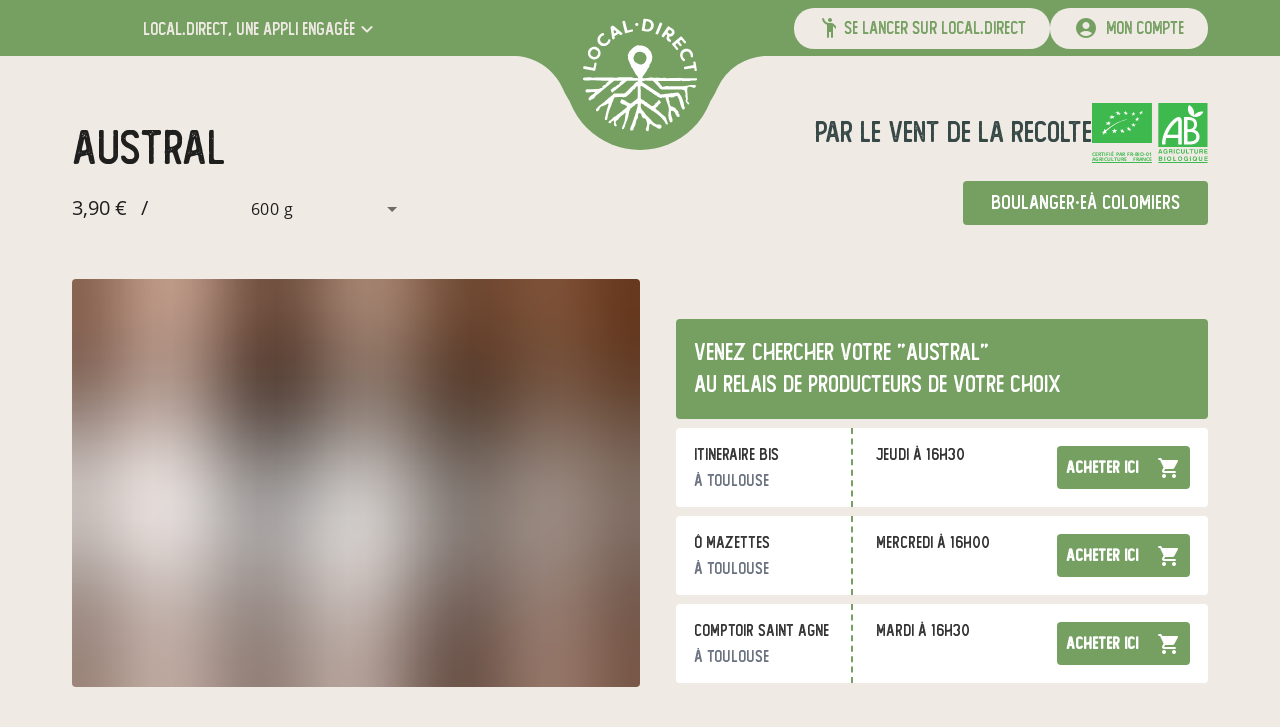

--- FILE ---
content_type: text/html; charset=utf-8
request_url: https://www.local.direct/producteur/le-vent-de-la-recolte/produit/62278dd803e72974b4561c3a
body_size: 46368
content:
<!DOCTYPE html><html lang="fr" dir="ltr" data-beasties-container><head><meta charset="utf-8"><title>austral de le vent de la recolte - local.direct</title><meta content name="description"><base href="/"><meta content="width=device-width,initial-scale=1" name="viewport"><!-- prettier-ignore --><style nonce="7ff7f84b5e207067181309dda5b94480">@-webkit-keyframes sk-bouncedelay{0%,80%,to{-webkit-transform:scale(0)}40%{-webkit-transform:scale(1)}}@keyframes sk-bouncedelay{0%,80%,to{-webkit-transform:scale(0);transform:scale(0)}40%{-webkit-transform:scale(1);transform:scale(1)}}:root{--primary-color:#76a062}body{margin:0}.background{width:100%;height:100vh;background:var(--primary-color)}.spinner{position:absolute;top:0;right:0;bottom:0;left:0;width:180px;height:225px;margin:auto;text-align:center}.spinner>img{margin-bottom:25px}.spinner>div{display:inline-block;width:18px;height:18px;background-color:#fff;border-radius:100%;-webkit-animation:sk-bouncedelay 1.4s infinite ease-in-out both;animation:sk-bouncedelay 1.4s infinite ease-in-out both}.spinner .bounce1{-webkit-animation-delay:-.32s;animation-delay:-.32s}.spinner .bounce2{-webkit-animation-delay:-.16s;animation-delay:-.16s}</style><link href="/favicon.ico" rel="icon" sizes="32x32"><link href="/icon.svg" rel="icon" type="image/svg+xml"><link href="/apple-touch-icon.png" rel="apple-touch-icon"><link crossorigin="use-credentials" href="/manifest.webmanifest" rel="manifest"><meta content="local.direct" name="application-name"><meta content="#76a062" name="theme-color"><meta content="ie=edge" http-equiv="x-ua-compatible"><link as="font" crossorigin="anonymous" href="/assets/fonts/open-sans/open-sans-regular.woff2" rel="preload" type="font/woff2"><link as="font" crossorigin="anonymous" href="/assets/fonts/orkney/orkney-bold.woff2" rel="preload" type="font/woff2"><link as="font" crossorigin="anonymous" href="/assets/fonts/material-icons/material-icons-round-v107.woff2" rel="preload" type="font/woff2"><meta content="website" property="og:type"><!-- <meta property="og:image" content="https://www.local.direct/api-v2/assets/pdf/local.direct/flyer.png" /> --><style nonce="7ff7f84b5e207067181309dda5b94480">:root{--mat-checkbox-selected-checkmark-color:#333;--mat-tab-background-color:var(--primary-color);--mat-tab-foreground-color:#fff}@font-face{font-family:Open Sans;font-style:normal;font-weight:300;src:local("Open Sans Light"),local("OpenSans-Light"),url(/assets/fonts/open-sans/open-sans-light.woff2) format("woff2");font-display:swap;unicode-range:U+0000-00FF,U+0131,U+0152-0153,U+02BB-02BC,U+02C6,U+02DA,U+02DC,U+2000-206F,U+2074,U+20AC,U+2122,U+2191,U+2193,U+2212,U+2215,U+FEFF,U+FFFD}@font-face{font-family:Open Sans;font-style:normal;font-weight:400;src:local("Open Sans Regular"),local("OpenSans-Regular"),url(/assets/fonts/open-sans/open-sans-regular.woff2) format("woff2");font-display:swap;unicode-range:U+0000-00FF,U+0131,U+0152-0153,U+02BB-02BC,U+02C6,U+02DA,U+02DC,U+2000-206F,U+2074,U+20AC,U+2122,U+2191,U+2193,U+2212,U+2215,U+FEFF,U+FFFD}@font-face{font-family:Open Sans;font-style:normal;font-weight:600;src:local("Open Sans SemiBold"),local("OpenSans-SemiBold"),url(/assets/fonts/open-sans/open-sans-semi-bold.woff2) format("woff2");font-display:swap;unicode-range:U+0000-00FF,U+0131,U+0152-0153,U+02BB-02BC,U+02C6,U+02DA,U+02DC,U+2000-206F,U+2074,U+20AC,U+2122,U+2191,U+2193,U+2212,U+2215,U+FEFF,U+FFFD}@font-face{font-family:Open Sans;font-style:normal;font-weight:700;src:local("Open Sans Bold"),local("OpenSans-Bold"),url(/assets/fonts/open-sans/open-sans-bold.woff2) format("woff2");font-display:swap;unicode-range:U+0000-00FF,U+0131,U+0152-0153,U+02BB-02BC,U+02C6,U+02DA,U+02DC,U+2000-206F,U+2074,U+20AC,U+2122,U+2191,U+2193,U+2212,U+2215,U+FEFF,U+FFFD}@font-face{font-family:Orkney;font-style:normal;font-weight:700;src:local("Orkney Bold"),local("Orkney-Bold"),url(/assets/fonts/orkney/orkney-bold.woff2) format("woff2");font-display:swap;unicode-range:U+0000-00FF,U+0131,U+0152-0153,U+02BB-02BC,U+02C6,U+02DA,U+02DC,U+2000-206F,U+2074,U+20AC,U+2122,U+2191,U+2193,U+2212,U+2215,U+FEFF,U+FFFD}@font-face{font-family:Orkney;font-style:normal;font-weight:300;src:local("Orkney Light"),local("Orkney-Light"),url(/assets/fonts/orkney/orkney-light.woff2) format("woff2");font-display:swap;unicode-range:U+0000-00FF,U+0131,U+0152-0153,U+02BB-02BC,U+02C6,U+02DA,U+02DC,U+2000-206F,U+2074,U+20AC,U+2122,U+2191,U+2193,U+2212,U+2215,U+FEFF,U+FFFD}@font-face{font-family:Material Icons;font-style:normal;font-weight:400;src:url(/assets/fonts/material-icons/material-icons-round-v107.woff2) format("woff2");font-display:block}@font-face{font-family:Foregen;font-style:normal;font-weight:400;src:url(/assets/fonts/foregen/foregen.woff2) format("woff2");font-display:block}.material-icons{display:inline-block;font-family:Material Icons,sans-serif;font-size:24px;font-style:normal;font-weight:400;font-feature-settings:"liga";line-height:1;text-transform:none;letter-spacing:normal;word-wrap:normal;white-space:nowrap;font-display:block;direction:ltr;-webkit-font-smoothing:antialiased;text-rendering:optimizeLegibility;-moz-osx-font-smoothing:grayscale}:root{--mat-form-field-outlined-container-shape:.5rem}.separator{width:100%;height:3vw;max-height:66px;margin-bottom:-1.5%;pointer-events:none;transform:rotate(180deg)}@media(max-width:600px){.separator{height:4vw;-webkit-mask:url(/assets/images/ui/separator-xs.svg) center/100% no-repeat;mask:url(/assets/images/ui/separator-xs.svg) center/100% no-repeat}}@media(min-width:600px)and (max-width:1280px){.separator{-webkit-mask:url(/assets/images/ui/separator-md.svg) center/100% no-repeat;mask:url(/assets/images/ui/separator-md.svg) center/100% no-repeat}}@media(min-width:1280px){.separator{-webkit-mask:url(/assets/images/ui/separator-lg.svg) center/100% no-repeat;mask:url(/assets/images/ui/separator-lg.svg) center/100% no-repeat}}.app-side-margins-extra-light{margin-left:.75rem;margin-right:.75rem}@media(min-width:600px){.app-side-margins-extra-light{margin-left:18px;margin-right:18px}}@media(min-width:960px){.app-side-margins-extra-light{margin-left:36px;margin-right:36px}}@media(min-width:1280px){.app-side-margins-extra-light{margin-left:72px;margin-right:72px}}@media(min-width:1920px){.app-side-margins-extra-light{margin-left:108px;margin-right:108px}}.app-side-paddings-extra-light{padding-left:.75rem;padding-right:.75rem}@media(min-width:600px){.app-side-paddings-extra-light{padding-left:18px;padding-right:18px}}@media(min-width:960px){.app-side-paddings-extra-light{padding-left:36px;padding-right:36px}}@media(min-width:1280px){.app-side-paddings-extra-light{padding-left:72px;padding-right:72px}}@media(min-width:1920px){.app-side-paddings-extra-light{padding-left:108px;padding-right:108px}}*,:after,:before{--tw-border-spacing-x:0;--tw-border-spacing-y:0;--tw-translate-x:0;--tw-translate-y:0;--tw-rotate:0;--tw-skew-x:0;--tw-skew-y:0;--tw-scale-x:1;--tw-scale-y:1;--tw-pan-x: ;--tw-pan-y: ;--tw-pinch-zoom: ;--tw-scroll-snap-strictness:proximity;--tw-gradient-from-position: ;--tw-gradient-via-position: ;--tw-gradient-to-position: ;--tw-ordinal: ;--tw-slashed-zero: ;--tw-numeric-figure: ;--tw-numeric-spacing: ;--tw-numeric-fraction: ;--tw-ring-inset: ;--tw-ring-offset-width:0px;--tw-ring-offset-color:#fff;--tw-ring-color:rgb(59 130 246 / .5);--tw-ring-offset-shadow:0 0 #0000;--tw-ring-shadow:0 0 #0000;--tw-shadow:0 0 #0000;--tw-shadow-colored:0 0 #0000;--tw-blur: ;--tw-brightness: ;--tw-contrast: ;--tw-grayscale: ;--tw-hue-rotate: ;--tw-invert: ;--tw-saturate: ;--tw-sepia: ;--tw-drop-shadow: ;--tw-backdrop-blur: ;--tw-backdrop-brightness: ;--tw-backdrop-contrast: ;--tw-backdrop-grayscale: ;--tw-backdrop-hue-rotate: ;--tw-backdrop-invert: ;--tw-backdrop-opacity: ;--tw-backdrop-saturate: ;--tw-backdrop-sepia: ;--tw-contain-size: ;--tw-contain-layout: ;--tw-contain-paint: ;--tw-contain-style: }body .absolute{position:absolute}body .relative{position:relative}body .-top-3{top:-.75rem}body .left-0{left:0}body .left-14{left:3.5rem}body .right-0{right:0}body .top-0{top:0}body .z-10{z-index:10}body .z-50{z-index:50}body .col-span-12{grid-column:span 12/span 12}body .m-auto{margin:auto}body .mx-auto{margin-left:auto;margin-right:auto}body .my-0{margin-top:0;margin-bottom:0}body .my-18{margin-top:18px;margin-bottom:18px}body .my-36{margin-top:36px;margin-bottom:36px}body .-mb-2{margin-bottom:-.5rem}body .-mt-1{margin-top:-.25rem}body .mb-36{margin-bottom:36px}body .ml-9{margin-left:9px}body .mr-9{margin-right:9px}body .mt-12{margin-top:3rem}body .mt-9{margin-top:9px}body .box-border{box-sizing:border-box}body .block{display:block}body .flex{display:flex}body .grid{display:grid}body .hidden{display:none}body .h-14{height:3.5rem}body .h-16{height:4rem}body .h-4\/5{height:80%}body .h-56{height:14rem}body .h-fit{height:fit-content}body .h-full{height:100%}body .max-h-40{max-height:10rem}body .w-0{width:0}body .w-14{width:3.5rem}body .w-16{width:4rem}body .w-auto{width:auto}body .w-full{width:100%}body .w-half{width:50%}body .min-w-0{min-width:0}body .max-w-1920{max-width:1920px}body .max-w-full{max-width:100%}body .max-w-xs{max-width:20rem}body .flex-auto{flex:1 1 auto}body .shrink{flex-shrink:1}body .shrink-0{flex-shrink:0}body .grow-0{flex-grow:0}body .cursor-pointer{cursor:pointer}body .grid-flow-row-dense{grid-auto-flow:row dense}body .grid-cols-12{grid-template-columns:repeat(12,minmax(0,1fr))}body .flex-row{flex-direction:row}body .flex-col{flex-direction:column}body .flex-wrap{flex-wrap:wrap}body .items-start{align-items:flex-start}body .items-end{align-items:flex-end}body .items-center{align-items:center}body .justify-end{justify-content:flex-end}body .justify-center{justify-content:center}body .justify-between{justify-content:space-between}body .justify-around{justify-content:space-around}body .justify-evenly{justify-content:space-evenly}body .gap-3{gap:.75rem}body :is(.space-x-12>:not([hidden])~:not([hidden])){--tw-space-x-reverse:0;margin-right:calc(12px * var(--tw-space-x-reverse));margin-left:calc(12px * calc(1 - var(--tw-space-x-reverse)))}body :is(.space-x-18>:not([hidden])~:not([hidden])){--tw-space-x-reverse:0;margin-right:calc(18px * var(--tw-space-x-reverse));margin-left:calc(18px * calc(1 - var(--tw-space-x-reverse)))}body :is(.space-x-2>:not([hidden])~:not([hidden])){--tw-space-x-reverse:0;margin-right:calc(.5rem * var(--tw-space-x-reverse));margin-left:calc(.5rem * calc(1 - var(--tw-space-x-reverse)))}body :is(.space-x-5>:not([hidden])~:not([hidden])){--tw-space-x-reverse:0;margin-right:calc(5px * var(--tw-space-x-reverse));margin-left:calc(5px * calc(1 - var(--tw-space-x-reverse)))}body :is(.space-x-6>:not([hidden])~:not([hidden])){--tw-space-x-reverse:0;margin-right:calc(1.5rem * var(--tw-space-x-reverse));margin-left:calc(1.5rem * calc(1 - var(--tw-space-x-reverse)))}body :is(.space-x-8>:not([hidden])~:not([hidden])){--tw-space-x-reverse:0;margin-right:calc(2rem * var(--tw-space-x-reverse));margin-left:calc(2rem * calc(1 - var(--tw-space-x-reverse)))}body :is(.space-x-9>:not([hidden])~:not([hidden])){--tw-space-x-reverse:0;margin-right:calc(9px * var(--tw-space-x-reverse));margin-left:calc(9px * calc(1 - var(--tw-space-x-reverse)))}body :is(.space-y-12>:not([hidden])~:not([hidden])){--tw-space-y-reverse:0;margin-top:calc(12px * calc(1 - var(--tw-space-y-reverse)));margin-bottom:calc(12px * var(--tw-space-y-reverse))}body :is(.space-y-18>:not([hidden])~:not([hidden])){--tw-space-y-reverse:0;margin-top:calc(18px * calc(1 - var(--tw-space-y-reverse)));margin-bottom:calc(18px * var(--tw-space-y-reverse))}body :is(.space-y-2>:not([hidden])~:not([hidden])){--tw-space-y-reverse:0;margin-top:calc(.5rem * calc(1 - var(--tw-space-y-reverse)));margin-bottom:calc(.5rem * var(--tw-space-y-reverse))}body :is(.space-y-3>:not([hidden])~:not([hidden])){--tw-space-y-reverse:0;margin-top:calc(.75rem * calc(1 - var(--tw-space-y-reverse)));margin-bottom:calc(.75rem * var(--tw-space-y-reverse))}body :is(.space-y-36>:not([hidden])~:not([hidden])){--tw-space-y-reverse:0;margin-top:calc(36px * calc(1 - var(--tw-space-y-reverse)));margin-bottom:calc(36px * var(--tw-space-y-reverse))}body :is(.space-y-5>:not([hidden])~:not([hidden])){--tw-space-y-reverse:0;margin-top:calc(5px * calc(1 - var(--tw-space-y-reverse)));margin-bottom:calc(5px * var(--tw-space-y-reverse))}body :is(.space-y-8>:not([hidden])~:not([hidden])){--tw-space-y-reverse:0;margin-top:calc(2rem * calc(1 - var(--tw-space-y-reverse)));margin-bottom:calc(2rem * var(--tw-space-y-reverse))}body :is(.space-y-9>:not([hidden])~:not([hidden])){--tw-space-y-reverse:0;margin-top:calc(9px * calc(1 - var(--tw-space-y-reverse)));margin-bottom:calc(9px * var(--tw-space-y-reverse))}body :is(.divide-y>:not([hidden])~:not([hidden])){--tw-divide-y-reverse:0;border-top-width:calc(1px * calc(1 - var(--tw-divide-y-reverse)));border-bottom-width:calc(1px * var(--tw-divide-y-reverse))}body :is(.divide-y-2>:not([hidden])~:not([hidden])){--tw-divide-y-reverse:0;border-top-width:calc(2px * calc(1 - var(--tw-divide-y-reverse)));border-bottom-width:calc(2px * var(--tw-divide-y-reverse))}body :is(.divide-dashed>:not([hidden])~:not([hidden])){border-style:dashed}body :is(.divide-primary>:not([hidden])~:not([hidden])){border-color:var(--primary-color)}body .overflow-hidden{overflow:hidden}body .overflow-visible{overflow:visible}body .truncate{overflow:hidden;text-overflow:ellipsis;white-space:nowrap}body .overflow-ellipsis,body .text-ellipsis{text-overflow:ellipsis}body .whitespace-nowrap{white-space:nowrap}body .whitespace-pre-line{white-space:pre-line}body .rounded{border-radius:.25rem}body .rounded-3xl{border-radius:1.5rem}body .rounded-full{border-radius:9999px}body .rounded-md{border-radius:.375rem}body .border-l-2{border-left-width:2px}body .border-r-2{border-right-width:2px}body .border-t-2{border-top-width:2px}body .border-solid{border-style:solid}body .border-dashed{border-style:dashed}body .border-primary{border-color:var(--primary-color)}body .bg-light{--tw-bg-opacity:1;background-color:rgb(239 234 228 / var(--tw-bg-opacity,1))}body .bg-primary{background-color:var(--primary-color)}body .bg-primary-dark{background-color:var(--primary-darker-color)}body .bg-white{--tw-bg-opacity:1;background-color:rgb(255 255 255 / var(--tw-bg-opacity,1))}body .p-18{padding:18px}body .p-2{padding:.5rem}body .p-9{padding:9px}body .px-2{padding-left:.5rem;padding-right:.5rem}body .px-3{padding-left:.75rem;padding-right:.75rem}body .px-7{padding-left:1.75rem;padding-right:1.75rem}body .px-9{padding-left:9px;padding-right:9px}body .py-1{padding-top:.25rem;padding-bottom:.25rem}body .py-1\.5{padding-top:.375rem;padding-bottom:.375rem}body .py-2{padding-top:.5rem;padding-bottom:.5rem}body .py-4{padding-top:1rem;padding-bottom:1rem}body .pb-6{padding-bottom:1.5rem}body .pt-6{padding-top:1.5rem}body .text-center{text-align:center}body .font-display{font-family:Foregen,Foregen Fallback}body .text-14{font-size:14px;line-height:20px}body .text-16{font-size:16px;line-height:23px}body .text-18{font-size:18px;line-height:25px}body .text-20{font-size:20px;line-height:27px}body .text-2xl{font-size:1.5rem;line-height:2rem}body .text-3xl{font-size:1.875rem;line-height:2.25rem}body .text-5xl{font-size:3rem;line-height:1}body .text-sm{font-size:.875rem;line-height:1.25rem}body .text-xl{font-size:1.25rem;line-height:1.75rem}body .font-bold{font-weight:700}body .font-normal{font-weight:400}body .font-semibold{font-weight:600}body .uppercase{text-transform:uppercase}body .leading-5{line-height:1.25rem}body .text-accent{color:var(--dark-color)}body .text-black{--tw-text-opacity:1;color:rgb(51 51 51 / var(--tw-text-opacity,1))}body .text-current{color:currentColor}body .text-gray-500{--tw-text-opacity:1;color:rgb(107 114 128 / var(--tw-text-opacity,1))}body .text-light{--tw-text-opacity:1;color:rgb(239 234 228 / var(--tw-text-opacity,1))}body .text-neutral-400{--tw-text-opacity:1;color:rgb(163 163 163 / var(--tw-text-opacity,1))}body .text-primary{color:var(--primary-color)}body .text-white{--tw-text-opacity:1;color:rgb(255 255 255 / var(--tw-text-opacity,1))}body .text-opacity-30{--tw-text-opacity:.3}body .no-underline{text-decoration-line:none}body .opacity-20{opacity:.2}body .transition-all{transition-property:all;transition-timing-function:cubic-bezier(.4,0,.2,1);transition-duration:.15s}html{--mat-sys-on-surface:initial}html{--mat-autocomplete-container-shape:4px;--mat-autocomplete-container-elevation-shadow:0px 5px 5px -3px rgba(0, 0, 0, .2),0px 8px 10px 1px rgba(0, 0, 0, .14),0px 3px 14px 2px rgba(0, 0, 0, .12);--mat-autocomplete-background-color:white;--mat-select-container-elevation-shadow:0px 5px 5px -3px rgba(0, 0, 0, .2),0px 8px 10px 1px rgba(0, 0, 0, .14),0px 3px 14px 2px rgba(0, 0, 0, .12);--mat-select-panel-background-color:white;--mat-select-enabled-trigger-text-color:rgba(0, 0, 0, .87);--mat-select-disabled-trigger-text-color:color-mix(in srgb, rgba(0, 0, 0, .87) 38%, transparent);--mat-select-placeholder-text-color:rgba(0, 0, 0, .54);--mat-select-enabled-arrow-color:rgba(0, 0, 0, .54);--mat-select-disabled-arrow-color:color-mix(in srgb, rgba(0, 0, 0, .87) 38%, transparent);--mat-select-focused-arrow-color:var(--primary-color);--mat-select-invalid-arrow-color:#ef5350}html{--mat-select-arrow-transform:translateY(-8px);--mat-select-trigger-text-font:"Open Sans",sans-serif;--mat-select-trigger-text-line-height:24px;--mat-select-trigger-text-size:16px;--mat-select-trigger-text-tracking:.03125em;--mat-select-trigger-text-weight:400;--mat-tooltip-container-shape:4px;--mat-tooltip-supporting-text-line-height:16px;--mat-tooltip-container-color:#424242;--mat-tooltip-supporting-text-color:white;--mat-tooltip-supporting-text-font:"Open Sans",sans-serif;--mat-tooltip-supporting-text-size:12px;--mat-tooltip-supporting-text-weight:400;--mat-tooltip-supporting-text-tracking:.0333333333em;--mat-dialog-container-shape:4px;--mat-dialog-container-elevation-shadow:0px 11px 15px -7px rgba(0, 0, 0, .2),0px 24px 38px 3px rgba(0, 0, 0, .14),0px 9px 46px 8px rgba(0, 0, 0, .12);--mat-dialog-container-max-width:80vw;--mat-dialog-container-small-max-width:80vw;--mat-dialog-container-min-width:0;--mat-dialog-actions-alignment:start;--mat-dialog-actions-padding:8px;--mat-dialog-content-padding:20px 24px;--mat-dialog-with-actions-content-padding:20px 24px;--mat-dialog-headline-padding:0 24px 9px;--mat-dialog-container-color:white;--mat-dialog-subhead-color:rgba(0, 0, 0, .87);--mat-dialog-supporting-text-color:rgba(0, 0, 0, .54);--mat-dialog-subhead-font:"Open Sans",sans-serif;--mat-dialog-subhead-line-height:32px;--mat-dialog-subhead-size:20px;--mat-dialog-subhead-weight:500;--mat-dialog-subhead-tracking:.0125em;--mat-dialog-supporting-text-font:"Open Sans",sans-serif;--mat-dialog-supporting-text-line-height:24px;--mat-dialog-supporting-text-size:16px;--mat-dialog-supporting-text-weight:400;--mat-dialog-supporting-text-tracking:.03125em;--mat-snack-bar-container-shape:4px;--mat-snack-bar-container-color:#424242;--mat-snack-bar-supporting-text-color:white;--mat-snack-bar-button-color:var(--primary-lighter-color);--mat-snack-bar-supporting-text-font:"Open Sans",sans-serif;--mat-snack-bar-supporting-text-line-height:20px;--mat-snack-bar-supporting-text-size:14px;--mat-snack-bar-supporting-text-weight:400;--mat-button-filled-container-shape:4px;--mat-button-filled-horizontal-padding:16px;--mat-button-filled-icon-offset:-4px;--mat-button-filled-icon-spacing:8px;--mat-button-filled-touch-target-size:48px;--mat-button-outlined-container-shape:4px;--mat-button-outlined-horizontal-padding:15px;--mat-button-outlined-icon-offset:-4px;--mat-button-outlined-icon-spacing:8px;--mat-button-outlined-keep-touch-target:false;--mat-button-outlined-outline-width:1px;--mat-button-outlined-touch-target-size:48px;--mat-button-protected-container-elevation-shadow:0px 3px 1px -2px rgba(0, 0, 0, .2),0px 2px 2px 0px rgba(0, 0, 0, .14),0px 1px 5px 0px rgba(0, 0, 0, .12);--mat-button-protected-container-shape:4px;--mat-button-protected-disabled-container-elevation-shadow:0px 0px 0px 0px rgba(0, 0, 0, .2),0px 0px 0px 0px rgba(0, 0, 0, .14),0px 0px 0px 0px rgba(0, 0, 0, .12);--mat-button-protected-focus-container-elevation-shadow:0px 2px 4px -1px rgba(0, 0, 0, .2),0px 4px 5px 0px rgba(0, 0, 0, .14),0px 1px 10px 0px rgba(0, 0, 0, .12);--mat-button-protected-horizontal-padding:16px;--mat-button-protected-hover-container-elevation-shadow:0px 2px 4px -1px rgba(0, 0, 0, .2),0px 4px 5px 0px rgba(0, 0, 0, .14),0px 1px 10px 0px rgba(0, 0, 0, .12);--mat-button-protected-icon-offset:-4px;--mat-button-protected-icon-spacing:8px;--mat-button-protected-pressed-container-elevation-shadow:0px 5px 5px -3px rgba(0, 0, 0, .2),0px 8px 10px 1px rgba(0, 0, 0, .14),0px 3px 14px 2px rgba(0, 0, 0, .12);--mat-button-protected-touch-target-size:48px;--mat-button-text-container-shape:4px;--mat-button-text-horizontal-padding:8px;--mat-button-text-icon-offset:0;--mat-button-text-icon-spacing:8px;--mat-button-text-with-icon-horizontal-padding:8px;--mat-button-text-touch-target-size:48px;--mat-button-tonal-container-shape:4px;--mat-button-tonal-horizontal-padding:16px;--mat-button-tonal-icon-offset:-4px;--mat-button-tonal-icon-spacing:8px;--mat-button-tonal-touch-target-size:48px;--mat-button-filled-container-color:white;--mat-button-filled-disabled-container-color:color-mix(in srgb, rgba(0, 0, 0, .87) 12%, transparent);--mat-button-filled-disabled-label-text-color:color-mix(in srgb, rgba(0, 0, 0, .87) 38%, transparent);--mat-button-filled-disabled-state-layer-color:rgba(0, 0, 0, .54);--mat-button-filled-focus-state-layer-opacity:.12;--mat-button-filled-hover-state-layer-opacity:.04;--mat-button-filled-label-text-color:rgba(0, 0, 0, .87);--mat-button-filled-pressed-state-layer-opacity:.12;--mat-button-filled-ripple-color:color-mix(in srgb, rgba(0, 0, 0, .87) 12%, transparent);--mat-button-filled-state-layer-color:rgba(0, 0, 0, .87);--mat-button-outlined-disabled-label-text-color:color-mix(in srgb, rgba(0, 0, 0, .87) 38%, transparent);--mat-button-outlined-disabled-outline-color:rgba(0, 0, 0, .12);--mat-button-outlined-disabled-state-layer-color:rgba(0, 0, 0, .54);--mat-button-outlined-focus-state-layer-opacity:.12;--mat-button-outlined-hover-state-layer-opacity:.04;--mat-button-outlined-label-text-color:rgba(0, 0, 0, .87);--mat-button-outlined-outline-color:rgba(0, 0, 0, .12);--mat-button-outlined-pressed-state-layer-opacity:.12;--mat-button-outlined-ripple-color:color-mix(in srgb, rgba(0, 0, 0, .87) 12%, transparent);--mat-button-outlined-state-layer-color:rgba(0, 0, 0, .87);--mat-button-protected-container-color:white;--mat-button-protected-disabled-container-color:color-mix(in srgb, rgba(0, 0, 0, .87) 12%, transparent);--mat-button-protected-disabled-label-text-color:color-mix(in srgb, rgba(0, 0, 0, .87) 38%, transparent);--mat-button-protected-disabled-state-layer-color:rgba(0, 0, 0, .54);--mat-button-protected-focus-state-layer-opacity:.12;--mat-button-protected-hover-state-layer-opacity:.04;--mat-button-protected-label-text-color:rgba(0, 0, 0, .87);--mat-button-protected-pressed-state-layer-opacity:.12;--mat-button-protected-ripple-color:color-mix(in srgb, rgba(0, 0, 0, .87) 12%, transparent);--mat-button-protected-state-layer-color:rgba(0, 0, 0, .87);--mat-button-text-disabled-label-text-color:color-mix(in srgb, rgba(0, 0, 0, .87) 38%, transparent);--mat-button-text-disabled-state-layer-color:rgba(0, 0, 0, .54);--mat-button-text-focus-state-layer-opacity:.12;--mat-button-text-hover-state-layer-opacity:.04;--mat-button-text-label-text-color:rgba(0, 0, 0, .87);--mat-button-text-pressed-state-layer-opacity:.12;--mat-button-text-ripple-color:color-mix(in srgb, rgba(0, 0, 0, .87) 12%, transparent);--mat-button-text-state-layer-color:rgba(0, 0, 0, .87);--mat-button-tonal-container-color:white;--mat-button-tonal-disabled-container-color:color-mix(in srgb, rgba(0, 0, 0, .87) 12%, transparent);--mat-button-tonal-disabled-label-text-color:color-mix(in srgb, rgba(0, 0, 0, .87) 38%, transparent);--mat-button-tonal-disabled-state-layer-color:rgba(0, 0, 0, .54);--mat-button-tonal-focus-state-layer-opacity:.12;--mat-button-tonal-hover-state-layer-opacity:.04;--mat-button-tonal-label-text-color:rgba(0, 0, 0, .87);--mat-button-tonal-pressed-state-layer-opacity:.12;--mat-button-tonal-ripple-color:color-mix(in srgb, rgba(0, 0, 0, .87) 12%, transparent);--mat-button-tonal-state-layer-color:rgba(0, 0, 0, .87)}html{--mat-button-filled-container-height:36px;--mat-button-filled-touch-target-display:block;--mat-button-outlined-container-height:36px;--mat-button-outlined-touch-target-display:block;--mat-button-protected-container-height:36px;--mat-button-protected-touch-target-display:block;--mat-button-text-container-height:36px;--mat-button-text-touch-target-display:block;--mat-button-tonal-container-height:36px;--mat-button-tonal-touch-target-display:block;--mat-button-filled-label-text-font:"Open Sans",sans-serif;--mat-button-filled-label-text-size:14px;--mat-button-filled-label-text-tracking:.0892857143em;--mat-button-filled-label-text-transform:none;--mat-button-filled-label-text-weight:500;--mat-button-outlined-label-text-font:"Open Sans",sans-serif;--mat-button-outlined-label-text-size:14px;--mat-button-outlined-label-text-tracking:.0892857143em;--mat-button-outlined-label-text-transform:none;--mat-button-outlined-label-text-weight:500;--mat-button-protected-label-text-font:"Open Sans",sans-serif;--mat-button-protected-label-text-size:14px;--mat-button-protected-label-text-tracking:.0892857143em;--mat-button-protected-label-text-transform:none;--mat-button-protected-label-text-weight:500;--mat-button-text-label-text-font:"Open Sans",sans-serif;--mat-button-text-label-text-size:14px;--mat-button-text-label-text-tracking:.0892857143em;--mat-button-text-label-text-transform:none;--mat-button-text-label-text-weight:500;--mat-button-tonal-label-text-font:"Open Sans",sans-serif;--mat-button-tonal-label-text-size:14px;--mat-button-tonal-label-text-tracking:.0892857143em;--mat-button-tonal-label-text-transform:none;--mat-button-tonal-label-text-weight:500;--mat-card-elevated-container-shape:4px;--mat-card-outlined-container-shape:4px;--mat-card-filled-container-shape:4px;--mat-card-outlined-outline-width:1px;--mat-card-elevated-container-color:white;--mat-card-elevated-container-elevation:0px 2px 1px -1px rgba(0, 0, 0, .2),0px 1px 1px 0px rgba(0, 0, 0, .14),0px 1px 3px 0px rgba(0, 0, 0, .12);--mat-card-outlined-container-color:white;--mat-card-outlined-container-elevation:0px 0px 0px 0px rgba(0, 0, 0, .2),0px 0px 0px 0px rgba(0, 0, 0, .14),0px 0px 0px 0px rgba(0, 0, 0, .12);--mat-card-outlined-outline-color:rgba(0, 0, 0, .12);--mat-card-subtitle-text-color:rgba(0, 0, 0, .54);--mat-card-filled-container-color:white;--mat-card-filled-container-elevation:0px 0px 0px 0px rgba(0, 0, 0, .2),0px 0px 0px 0px rgba(0, 0, 0, .14),0px 0px 0px 0px rgba(0, 0, 0, .12);--mat-card-title-text-font:"Open Sans",sans-serif;--mat-card-title-text-line-height:32px;--mat-card-title-text-size:20px;--mat-card-title-text-tracking:.0125em;--mat-card-title-text-weight:500;--mat-card-subtitle-text-font:"Open Sans",sans-serif;--mat-card-subtitle-text-line-height:22px;--mat-card-subtitle-text-size:14px;--mat-card-subtitle-text-tracking:.0071428571em;--mat-card-subtitle-text-weight:500;--mat-menu-container-shape:4px;--mat-menu-divider-bottom-spacing:0;--mat-menu-divider-top-spacing:0;--mat-menu-item-spacing:16px;--mat-menu-item-icon-size:24px;--mat-menu-item-leading-spacing:16px;--mat-menu-item-trailing-spacing:16px;--mat-menu-item-with-icon-leading-spacing:16px;--mat-menu-item-with-icon-trailing-spacing:16px;--mat-menu-container-elevation-shadow:0px 5px 5px -3px rgba(0, 0, 0, .2),0px 8px 10px 1px rgba(0, 0, 0, .14),0px 3px 14px 2px rgba(0, 0, 0, .12);--mat-menu-item-label-text-color:rgba(0, 0, 0, .87);--mat-menu-item-icon-color:rgba(0, 0, 0, .87);--mat-menu-item-hover-state-layer-color:color-mix(in srgb, rgba(0, 0, 0, .87) 4%, transparent);--mat-menu-item-focus-state-layer-color:color-mix(in srgb, rgba(0, 0, 0, .87) 12%, transparent);--mat-menu-container-color:white;--mat-menu-divider-color:rgba(0, 0, 0, .12);--mat-menu-item-label-text-font:"Open Sans",sans-serif;--mat-menu-item-label-text-size:16px;--mat-menu-item-label-text-tracking:.03125em;--mat-menu-item-label-text-line-height:24px;--mat-menu-item-label-text-weight:400;--mat-list-active-indicator-color:transparent;--mat-list-active-indicator-shape:4px;--mat-list-list-item-container-shape:0;--mat-list-list-item-leading-avatar-shape:50%;--mat-list-list-item-container-color:transparent;--mat-list-list-item-selected-container-color:transparent;--mat-list-list-item-leading-avatar-color:transparent;--mat-list-list-item-leading-icon-size:24px;--mat-list-list-item-leading-avatar-size:40px;--mat-list-list-item-trailing-icon-size:24px;--mat-list-list-item-disabled-state-layer-color:transparent;--mat-list-list-item-disabled-state-layer-opacity:0;--mat-list-list-item-disabled-label-text-opacity:.38;--mat-list-list-item-disabled-leading-icon-opacity:.38;--mat-list-list-item-disabled-trailing-icon-opacity:.38;--mat-list-list-item-label-text-color:rgba(0, 0, 0, .87);--mat-list-list-item-supporting-text-color:rgba(0, 0, 0, .54);--mat-list-list-item-leading-icon-color:rgba(0, 0, 0, .54);--mat-list-list-item-trailing-supporting-text-color:rgba(0, 0, 0, .54);--mat-list-list-item-trailing-icon-color:rgba(0, 0, 0, .54);--mat-list-list-item-selected-trailing-icon-color:rgba(0, 0, 0, .54);--mat-list-list-item-disabled-label-text-color:rgba(0, 0, 0, .87);--mat-list-list-item-disabled-leading-icon-color:rgba(0, 0, 0, .87);--mat-list-list-item-disabled-trailing-icon-color:rgba(0, 0, 0, .87);--mat-list-list-item-hover-label-text-color:rgba(0, 0, 0, .87);--mat-list-list-item-hover-leading-icon-color:rgba(0, 0, 0, .54);--mat-list-list-item-hover-state-layer-color:rgba(0, 0, 0, .87);--mat-list-list-item-hover-state-layer-opacity:.04;--mat-list-list-item-hover-trailing-icon-color:rgba(0, 0, 0, .54);--mat-list-list-item-focus-label-text-color:rgba(0, 0, 0, .87);--mat-list-list-item-focus-state-layer-color:rgba(0, 0, 0, .87);--mat-list-list-item-focus-state-layer-opacity:.12}html{--mat-list-list-item-leading-icon-start-space:16px;--mat-list-list-item-leading-icon-end-space:32px;--mat-list-list-item-one-line-container-height:48px;--mat-list-list-item-two-line-container-height:64px;--mat-list-list-item-three-line-container-height:88px}html{--mat-list-list-item-label-text-font:"Open Sans",sans-serif;--mat-list-list-item-label-text-line-height:24px;--mat-list-list-item-label-text-size:16px;--mat-list-list-item-label-text-tracking:.03125em;--mat-list-list-item-label-text-weight:400;--mat-list-list-item-supporting-text-font:"Open Sans",sans-serif;--mat-list-list-item-supporting-text-line-height:20px;--mat-list-list-item-supporting-text-size:14px;--mat-list-list-item-supporting-text-tracking:.0178571429em;--mat-list-list-item-supporting-text-weight:400;--mat-list-list-item-trailing-supporting-text-font:"Open Sans",sans-serif;--mat-list-list-item-trailing-supporting-text-line-height:20px;--mat-list-list-item-trailing-supporting-text-size:12px;--mat-list-list-item-trailing-supporting-text-tracking:.0333333333em;--mat-list-list-item-trailing-supporting-text-weight:400}html{--mat-bottom-sheet-container-shape:4px;--mat-bottom-sheet-container-text-color:rgba(0, 0, 0, .87);--mat-bottom-sheet-container-background-color:white;--mat-bottom-sheet-container-text-font:"Open Sans",sans-serif;--mat-bottom-sheet-container-text-line-height:20px;--mat-bottom-sheet-container-text-size:14px;--mat-bottom-sheet-container-text-tracking:.0178571429em;--mat-bottom-sheet-container-text-weight:400;--mat-expansion-container-shape:4px;--mat-expansion-container-elevation-shadow:0px 3px 1px -2px rgba(0, 0, 0, .2),0px 2px 2px 0px rgba(0, 0, 0, .14),0px 1px 5px 0px rgba(0, 0, 0, .12);--mat-expansion-legacy-header-indicator-display:inline-block;--mat-expansion-header-indicator-display:none;--mat-expansion-container-background-color:white;--mat-expansion-container-text-color:rgba(0, 0, 0, .87);--mat-expansion-actions-divider-color:rgba(0, 0, 0, .12);--mat-expansion-header-hover-state-layer-color:color-mix(in srgb, rgba(0, 0, 0, .87) 4%, transparent);--mat-expansion-header-focus-state-layer-color:color-mix(in srgb, rgba(0, 0, 0, .87) 12%, transparent);--mat-expansion-header-disabled-state-text-color:color-mix(in srgb, rgba(0, 0, 0, .87) 38%, transparent);--mat-expansion-header-text-color:rgba(0, 0, 0, .87);--mat-expansion-header-description-color:rgba(0, 0, 0, .54);--mat-expansion-header-indicator-color:rgba(0, 0, 0, .54);--mat-expansion-header-collapsed-state-height:48px;--mat-expansion-header-expanded-state-height:64px;--mat-expansion-header-text-font:"Open Sans",sans-serif;--mat-expansion-header-text-size:14px;--mat-expansion-header-text-weight:500;--mat-expansion-header-text-line-height:inherit;--mat-expansion-header-text-tracking:inherit;--mat-expansion-container-text-font:"Open Sans",sans-serif;--mat-expansion-container-text-line-height:20px;--mat-expansion-container-text-size:14px;--mat-expansion-container-text-tracking:.0178571429em;--mat-expansion-container-text-weight:400}html{--mat-radio-disabled-selected-icon-opacity:.38;--mat-radio-disabled-unselected-icon-opacity:.38;--mat-radio-state-layer-size:40px;--mat-radio-touch-target-size:48px}html{--mat-radio-state-layer-size:40px;--mat-radio-touch-target-display:block;--mat-radio-label-text-font:"Open Sans",sans-serif;--mat-radio-label-text-line-height:20px;--mat-radio-label-text-size:14px;--mat-radio-label-text-tracking:.0178571429em;--mat-radio-label-text-weight:400;--mat-checkbox-disabled-selected-checkmark-color:white;--mat-checkbox-selected-focus-state-layer-opacity:.12;--mat-checkbox-selected-hover-state-layer-opacity:.04;--mat-checkbox-selected-pressed-state-layer-opacity:.12;--mat-checkbox-unselected-focus-state-layer-opacity:.12;--mat-checkbox-unselected-hover-state-layer-opacity:.04;--mat-checkbox-unselected-pressed-state-layer-opacity:.12;--mat-checkbox-touch-target-size:48px;--mat-checkbox-disabled-label-color:color-mix(in srgb, rgba(0, 0, 0, .87) 38%, transparent);--mat-checkbox-label-text-color:rgba(0, 0, 0, .87);--mat-checkbox-disabled-selected-icon-color:color-mix(in srgb, rgba(0, 0, 0, .87) 38%, transparent);--mat-checkbox-disabled-unselected-icon-color:color-mix(in srgb, rgba(0, 0, 0, .87) 38%, transparent);--mat-checkbox-selected-checkmark-color:#fff;--mat-checkbox-selected-focus-icon-color:var(--primary-darker-color);--mat-checkbox-selected-hover-icon-color:var(--primary-darker-color);--mat-checkbox-selected-icon-color:var(--primary-darker-color);--mat-checkbox-selected-pressed-icon-color:var(--primary-darker-color);--mat-checkbox-unselected-focus-icon-color:rgba(0, 0, 0, .87);--mat-checkbox-unselected-hover-icon-color:rgba(0, 0, 0, .87);--mat-checkbox-unselected-icon-color:rgba(0, 0, 0, .54);--mat-checkbox-selected-focus-state-layer-color:var(--primary-darker-color);--mat-checkbox-selected-hover-state-layer-color:var(--primary-darker-color);--mat-checkbox-selected-pressed-state-layer-color:var(--primary-darker-color);--mat-checkbox-unselected-focus-state-layer-color:rgba(0, 0, 0, .87);--mat-checkbox-unselected-hover-state-layer-color:rgba(0, 0, 0, .87);--mat-checkbox-unselected-pressed-state-layer-color:rgba(0, 0, 0, .87)}html{--mat-checkbox-touch-target-display:block;--mat-checkbox-state-layer-size:40px;--mat-checkbox-label-text-font:"Open Sans",sans-serif;--mat-checkbox-label-text-line-height:20px;--mat-checkbox-label-text-size:14px;--mat-checkbox-label-text-tracking:.0178571429em;--mat-checkbox-label-text-weight:400;--mat-form-field-filled-active-indicator-height:1px;--mat-form-field-filled-focus-active-indicator-height:2px;--mat-form-field-filled-container-shape:4px;--mat-form-field-outlined-outline-width:1px;--mat-form-field-outlined-focus-outline-width:2px;--mat-form-field-outlined-container-shape:4px;--mat-form-field-focus-select-arrow-color:color-mix(in srgb, var(--primary-color) 87%, transparent);--mat-form-field-filled-caret-color:var(--primary-color);--mat-form-field-filled-focus-active-indicator-color:var(--primary-color);--mat-form-field-filled-focus-label-text-color:color-mix(in srgb, var(--primary-color) 87%, transparent);--mat-form-field-outlined-caret-color:var(--primary-color);--mat-form-field-outlined-focus-outline-color:var(--primary-color);--mat-form-field-outlined-focus-label-text-color:color-mix(in srgb, var(--primary-color) 87%, transparent);--mat-form-field-disabled-input-text-placeholder-color:color-mix(in srgb, rgba(0, 0, 0, .87) 38%, transparent);--mat-form-field-state-layer-color:rgba(0, 0, 0, .87);--mat-form-field-error-text-color:#ef5350;--mat-form-field-select-option-text-color:inherit;--mat-form-field-select-disabled-option-text-color:GrayText;--mat-form-field-leading-icon-color:unset;--mat-form-field-disabled-leading-icon-color:unset;--mat-form-field-trailing-icon-color:unset;--mat-form-field-disabled-trailing-icon-color:unset;--mat-form-field-error-focus-trailing-icon-color:unset;--mat-form-field-error-hover-trailing-icon-color:unset;--mat-form-field-error-trailing-icon-color:unset;--mat-form-field-enabled-select-arrow-color:rgba(0, 0, 0, .54);--mat-form-field-disabled-select-arrow-color:color-mix(in srgb, rgba(0, 0, 0, .87) 38%, transparent);--mat-form-field-hover-state-layer-opacity:.04;--mat-form-field-focus-state-layer-opacity:.12;--mat-form-field-filled-container-color:#f6f6f6;--mat-form-field-filled-disabled-container-color:color-mix(in srgb, rgba(0, 0, 0, .87) 4%, transparent);--mat-form-field-filled-label-text-color:rgba(0, 0, 0, .54);--mat-form-field-filled-hover-label-text-color:rgba(0, 0, 0, .54);--mat-form-field-filled-disabled-label-text-color:color-mix(in srgb, rgba(0, 0, 0, .87) 38%, transparent);--mat-form-field-filled-input-text-color:rgba(0, 0, 0, .87);--mat-form-field-filled-disabled-input-text-color:color-mix(in srgb, rgba(0, 0, 0, .87) 38%, transparent);--mat-form-field-filled-input-text-placeholder-color:rgba(0, 0, 0, .54);--mat-form-field-filled-error-hover-label-text-color:#ef5350;--mat-form-field-filled-error-focus-label-text-color:#ef5350;--mat-form-field-filled-error-label-text-color:#ef5350;--mat-form-field-filled-error-caret-color:#ef5350;--mat-form-field-filled-active-indicator-color:rgba(0, 0, 0, .54);--mat-form-field-filled-disabled-active-indicator-color:color-mix(in srgb, rgba(0, 0, 0, .87) 12%, transparent);--mat-form-field-filled-hover-active-indicator-color:rgba(0, 0, 0, .87);--mat-form-field-filled-error-active-indicator-color:#ef5350;--mat-form-field-filled-error-focus-active-indicator-color:#ef5350;--mat-form-field-filled-error-hover-active-indicator-color:#ef5350;--mat-form-field-outlined-label-text-color:rgba(0, 0, 0, .54);--mat-form-field-outlined-hover-label-text-color:rgba(0, 0, 0, .87);--mat-form-field-outlined-disabled-label-text-color:color-mix(in srgb, rgba(0, 0, 0, .87) 38%, transparent);--mat-form-field-outlined-input-text-color:rgba(0, 0, 0, .87);--mat-form-field-outlined-disabled-input-text-color:color-mix(in srgb, rgba(0, 0, 0, .87) 38%, transparent);--mat-form-field-outlined-input-text-placeholder-color:rgba(0, 0, 0, .54);--mat-form-field-outlined-error-caret-color:#ef5350;--mat-form-field-outlined-error-focus-label-text-color:#ef5350;--mat-form-field-outlined-error-label-text-color:#ef5350;--mat-form-field-outlined-error-hover-label-text-color:#ef5350;--mat-form-field-outlined-outline-color:rgba(0, 0, 0, .38);--mat-form-field-outlined-disabled-outline-color:color-mix(in srgb, rgba(0, 0, 0, .87) 12%, transparent);--mat-form-field-outlined-hover-outline-color:rgba(0, 0, 0, .87);--mat-form-field-outlined-error-focus-outline-color:#ef5350;--mat-form-field-outlined-error-hover-outline-color:#ef5350;--mat-form-field-outlined-error-outline-color:#ef5350}html{--mat-form-field-container-height:56px;--mat-form-field-filled-label-display:block;--mat-form-field-container-vertical-padding:16px;--mat-form-field-filled-with-label-container-padding-top:24px;--mat-form-field-filled-with-label-container-padding-bottom:8px;--mat-form-field-container-text-font:"Open Sans",sans-serif;--mat-form-field-container-text-line-height:24px;--mat-form-field-container-text-size:16px;--mat-form-field-container-text-tracking:.03125em;--mat-form-field-container-text-weight:400;--mat-form-field-outlined-label-text-populated-size:16px;--mat-form-field-subscript-text-font:"Open Sans",sans-serif;--mat-form-field-subscript-text-line-height:20px;--mat-form-field-subscript-text-size:12px;--mat-form-field-subscript-text-tracking:.0333333333em;--mat-form-field-subscript-text-weight:400;--mat-form-field-filled-label-text-font:"Open Sans",sans-serif;--mat-form-field-filled-label-text-size:16px;--mat-form-field-filled-label-text-tracking:.03125em;--mat-form-field-filled-label-text-weight:400;--mat-form-field-outlined-label-text-font:"Open Sans",sans-serif;--mat-form-field-outlined-label-text-size:16px;--mat-form-field-outlined-label-text-tracking:.03125em;--mat-form-field-outlined-label-text-weight:400;--mat-stepper-header-focus-state-layer-shape:0;--mat-stepper-header-hover-state-layer-shape:0;--mat-stepper-header-icon-foreground-color:#fff;--mat-stepper-header-selected-state-icon-background-color:var(--primary-color);--mat-stepper-header-selected-state-icon-foreground-color:#fff;--mat-stepper-header-done-state-icon-background-color:var(--primary-color);--mat-stepper-header-done-state-icon-foreground-color:#fff;--mat-stepper-header-edit-state-icon-background-color:var(--primary-color);--mat-stepper-header-edit-state-icon-foreground-color:#fff;--mat-stepper-container-color:white;--mat-stepper-line-color:rgba(0, 0, 0, .12);--mat-stepper-header-hover-state-layer-color:color-mix(in srgb, rgba(0, 0, 0, .87) 4%, transparent);--mat-stepper-header-focus-state-layer-color:color-mix(in srgb, rgba(0, 0, 0, .87) 12%, transparent);--mat-stepper-header-label-text-color:rgba(0, 0, 0, .54);--mat-stepper-header-optional-label-text-color:rgba(0, 0, 0, .54);--mat-stepper-header-selected-state-label-text-color:rgba(0, 0, 0, .87);--mat-stepper-header-error-state-label-text-color:#ef5350;--mat-stepper-header-icon-background-color:rgba(0, 0, 0, .54);--mat-stepper-header-error-state-icon-foreground-color:#ef5350;--mat-stepper-header-error-state-icon-background-color:transparent}html{--mat-stepper-header-height:72px;--mat-stepper-container-text-font:"Open Sans",sans-serif;--mat-stepper-header-label-text-font:"Open Sans",sans-serif;--mat-stepper-header-label-text-size:14px;--mat-stepper-header-label-text-weight:400;--mat-stepper-header-error-state-label-text-size:16px;--mat-stepper-header-selected-state-label-text-size:16px;--mat-stepper-header-selected-state-label-text-weight:400;--mat-datepicker-calendar-container-shape:4px;--mat-datepicker-calendar-container-touch-shape:4px;--mat-datepicker-calendar-container-elevation-shadow:0px 2px 4px -1px rgba(0, 0, 0, .2),0px 4px 5px 0px rgba(0, 0, 0, .14),0px 1px 10px 0px rgba(0, 0, 0, .12);--mat-datepicker-calendar-container-touch-elevation-shadow:0px 11px 15px -7px rgba(0, 0, 0, .2),0px 24px 38px 3px rgba(0, 0, 0, .14),0px 9px 46px 8px rgba(0, 0, 0, .12);--mat-datepicker-calendar-date-in-range-state-background-color:color-mix(in srgb, var(--primary-color) 20%, transparent);--mat-datepicker-calendar-date-in-comparison-range-state-background-color:color-mix(in srgb, var(--primary-darker-color) 20%, transparent);--mat-datepicker-calendar-date-in-overlap-range-state-background-color:#a8dab5;--mat-datepicker-calendar-date-in-overlap-range-selected-state-background-color:rgb(69.5241935484, 163.4758064516, 93.9516129032);--mat-datepicker-calendar-date-selected-state-text-color:#fff;--mat-datepicker-calendar-date-selected-state-background-color:var(--primary-color);--mat-datepicker-calendar-date-selected-disabled-state-background-color:color-mix(in srgb, var(--primary-color) 38%, transparent);--mat-datepicker-calendar-date-today-selected-state-outline-color:#fff;--mat-datepicker-calendar-date-focus-state-background-color:color-mix(in srgb, var(--primary-color) 12%, transparent);--mat-datepicker-calendar-date-hover-state-background-color:color-mix(in srgb, var(--primary-color) 4%, transparent);--mat-datepicker-toggle-active-state-icon-color:var(--primary-color);--mat-datepicker-toggle-icon-color:rgba(0, 0, 0, .54);--mat-datepicker-calendar-body-label-text-color:rgba(0, 0, 0, .54);--mat-datepicker-calendar-period-button-text-color:rgba(0, 0, 0, .87);--mat-datepicker-calendar-period-button-icon-color:rgba(0, 0, 0, .54);--mat-datepicker-calendar-navigation-button-icon-color:rgba(0, 0, 0, .54);--mat-datepicker-calendar-header-divider-color:rgba(0, 0, 0, .12);--mat-datepicker-calendar-header-text-color:rgba(0, 0, 0, .54);--mat-datepicker-calendar-date-today-outline-color:rgba(0, 0, 0, .54);--mat-datepicker-calendar-date-today-disabled-state-outline-color:color-mix(in srgb, rgba(0, 0, 0, .87) 38%, transparent);--mat-datepicker-calendar-date-text-color:rgba(0, 0, 0, .87);--mat-datepicker-calendar-date-outline-color:transparent;--mat-datepicker-calendar-date-disabled-state-text-color:color-mix(in srgb, rgba(0, 0, 0, .87) 38%, transparent);--mat-datepicker-calendar-date-preview-state-outline-color:rgba(0, 0, 0, .54);--mat-datepicker-range-input-separator-color:rgba(0, 0, 0, .87);--mat-datepicker-range-input-disabled-state-separator-color:color-mix(in srgb, rgba(0, 0, 0, .87) 38%, transparent);--mat-datepicker-range-input-disabled-state-text-color:color-mix(in srgb, rgba(0, 0, 0, .87) 38%, transparent);--mat-datepicker-calendar-container-background-color:white;--mat-datepicker-calendar-container-text-color:rgba(0, 0, 0, .87)}html{--mat-datepicker-calendar-text-font:"Open Sans",sans-serif;--mat-datepicker-calendar-text-size:13px;--mat-datepicker-calendar-body-label-text-size:14px;--mat-datepicker-calendar-body-label-text-weight:500;--mat-datepicker-calendar-period-button-text-size:14px;--mat-datepicker-calendar-period-button-text-weight:500;--mat-datepicker-calendar-header-text-size:11px;--mat-datepicker-calendar-header-text-weight:400;--mat-divider-width:1px;--mat-divider-color:rgba(0, 0, 0, .12);--mat-toolbar-container-background-color:white;--mat-toolbar-container-text-color:rgba(0, 0, 0, .87)}html{--mat-toolbar-standard-height:64px;--mat-toolbar-mobile-height:56px;--mat-toolbar-title-text-font:"Open Sans",sans-serif;--mat-toolbar-title-text-line-height:32px;--mat-toolbar-title-text-size:20px;--mat-toolbar-title-text-tracking:.0125em;--mat-toolbar-title-text-weight:500;--mat-fab-container-elevation-shadow:0px 3px 5px -1px rgba(0, 0, 0, .2),0px 6px 10px 0px rgba(0, 0, 0, .14),0px 1px 18px 0px rgba(0, 0, 0, .12);--mat-fab-container-shape:50%;--mat-fab-touch-target-size:48px;--mat-fab-extended-container-elevation-shadow:0px 3px 5px -1px rgba(0, 0, 0, .2),0px 6px 10px 0px rgba(0, 0, 0, .14),0px 1px 18px 0px rgba(0, 0, 0, .12);--mat-fab-extended-container-height:48px;--mat-fab-extended-container-shape:24px;--mat-fab-extended-focus-container-elevation-shadow:0px 5px 5px -3px rgba(0, 0, 0, .2),0px 8px 10px 1px rgba(0, 0, 0, .14),0px 3px 14px 2px rgba(0, 0, 0, .12);--mat-fab-extended-hover-container-elevation-shadow:0px 5px 5px -3px rgba(0, 0, 0, .2),0px 8px 10px 1px rgba(0, 0, 0, .14),0px 3px 14px 2px rgba(0, 0, 0, .12);--mat-fab-extended-pressed-container-elevation-shadow:0px 7px 8px -4px rgba(0, 0, 0, .2),0px 12px 17px 2px rgba(0, 0, 0, .14),0px 5px 22px 4px rgba(0, 0, 0, .12);--mat-fab-focus-container-elevation-shadow:0px 5px 5px -3px rgba(0, 0, 0, .2),0px 8px 10px 1px rgba(0, 0, 0, .14),0px 3px 14px 2px rgba(0, 0, 0, .12);--mat-fab-hover-container-elevation-shadow:0px 5px 5px -3px rgba(0, 0, 0, .2),0px 8px 10px 1px rgba(0, 0, 0, .14),0px 3px 14px 2px rgba(0, 0, 0, .12);--mat-fab-pressed-container-elevation-shadow:0px 7px 8px -4px rgba(0, 0, 0, .2),0px 12px 17px 2px rgba(0, 0, 0, .14),0px 5px 22px 4px rgba(0, 0, 0, .12);--mat-fab-small-container-elevation-shadow:0px 3px 5px -1px rgba(0, 0, 0, .2),0px 6px 10px 0px rgba(0, 0, 0, .14),0px 1px 18px 0px rgba(0, 0, 0, .12);--mat-fab-small-container-shape:50%;--mat-fab-small-touch-target-size:48px;--mat-fab-small-focus-container-elevation-shadow:0px 5px 5px -3px rgba(0, 0, 0, .2),0px 8px 10px 1px rgba(0, 0, 0, .14),0px 3px 14px 2px rgba(0, 0, 0, .12);--mat-fab-small-hover-container-elevation-shadow:0px 5px 5px -3px rgba(0, 0, 0, .2),0px 8px 10px 1px rgba(0, 0, 0, .14),0px 3px 14px 2px rgba(0, 0, 0, .12);--mat-fab-small-pressed-container-elevation-shadow:0px 7px 8px -4px rgba(0, 0, 0, .2),0px 12px 17px 2px rgba(0, 0, 0, .14),0px 5px 22px 4px rgba(0, 0, 0, .12);--mat-fab-container-color:white;--mat-fab-disabled-state-container-color:color-mix(in srgb, rgba(0, 0, 0, .87) 12%, transparent);--mat-fab-disabled-state-foreground-color:color-mix(in srgb, rgba(0, 0, 0, .87) 38%, transparent);--mat-fab-disabled-state-layer-color:rgba(0, 0, 0, .54);--mat-fab-focus-state-layer-opacity:.12;--mat-fab-foreground-color:rgba(0, 0, 0, .87);--mat-fab-hover-state-layer-opacity:.04;--mat-fab-pressed-state-layer-opacity:.12;--mat-fab-ripple-color:color-mix(in srgb, rgba(0, 0, 0, .87) 12%, transparent);--mat-fab-small-container-color:white;--mat-fab-small-disabled-state-container-color:color-mix(in srgb, rgba(0, 0, 0, .87) 12%, transparent);--mat-fab-small-disabled-state-foreground-color:color-mix(in srgb, rgba(0, 0, 0, .87) 38%, transparent);--mat-fab-small-disabled-state-layer-color:rgba(0, 0, 0, .54);--mat-fab-small-focus-state-layer-opacity:.12;--mat-fab-small-foreground-color:rgba(0, 0, 0, .87);--mat-fab-small-hover-state-layer-opacity:.04;--mat-fab-small-pressed-state-layer-opacity:.12;--mat-fab-small-ripple-color:color-mix(in srgb, rgba(0, 0, 0, .87) 12%, transparent);--mat-fab-small-state-layer-color:rgba(0, 0, 0, .87);--mat-fab-state-layer-color:rgba(0, 0, 0, .87)}html{--mat-fab-small-touch-target-display:block;--mat-fab-touch-target-display:block;--mat-fab-extended-label-text-font:"Open Sans",sans-serif;--mat-fab-extended-label-text-size:14px;--mat-fab-extended-label-text-tracking:.0892857143em;--mat-fab-extended-label-text-weight:500;--mat-icon-button-icon-size:24px;--mat-icon-button-container-shape:50%;--mat-icon-button-touch-target-size:48px;--mat-icon-button-disabled-icon-color:color-mix(in srgb, rgba(0, 0, 0, .87) 38%, transparent);--mat-icon-button-disabled-state-layer-color:rgba(0, 0, 0, .54);--mat-icon-button-focus-state-layer-opacity:.12;--mat-icon-button-hover-state-layer-opacity:.04;--mat-icon-button-icon-color:inherit;--mat-icon-button-pressed-state-layer-opacity:.12;--mat-icon-button-ripple-color:color-mix(in srgb, rgba(0, 0, 0, .87) 12%, transparent);--mat-icon-button-state-layer-color:rgba(0, 0, 0, .87)}html{--mat-icon-button-touch-target-display:block}html{--mat-tab-container-height:48px;--mat-tab-divider-color:transparent;--mat-tab-divider-height:0;--mat-tab-active-indicator-height:2px;--mat-tab-active-indicator-shape:0}html{--mat-progress-spinner-active-indicator-width:4px;--mat-progress-spinner-size:48px;--mat-progress-spinner-active-indicator-color:var(--primary-color)}html{--mat-progress-bar-active-indicator-height:4px;--mat-progress-bar-track-height:4px;--mat-progress-bar-track-shape:0}html{--mat-icon-color:inherit}html{--mat-badge-container-shape:50%;--mat-badge-container-size:unset;--mat-badge-small-size-container-size:unset;--mat-badge-large-size-container-size:unset;--mat-badge-legacy-container-size:22px;--mat-badge-legacy-small-size-container-size:16px;--mat-badge-legacy-large-size-container-size:28px;--mat-badge-container-offset:-11px 0;--mat-badge-small-size-container-offset:-8px 0;--mat-badge-large-size-container-offset:-14px 0;--mat-badge-container-overlap-offset:-11px;--mat-badge-small-size-container-overlap-offset:-8px;--mat-badge-large-size-container-overlap-offset:-14px;--mat-badge-container-padding:0;--mat-badge-small-size-container-padding:0;--mat-badge-large-size-container-padding:0;--mat-badge-background-color:var(--primary-color);--mat-badge-text-color:#fff;--mat-badge-disabled-state-background-color:color-mix(in srgb, rgba(0, 0, 0, .87) 12%, transparent);--mat-badge-disabled-state-text-color:color-mix(in srgb, rgba(0, 0, 0, .87) 38%, transparent)}html{--mat-badge-text-font:"Open Sans",sans-serif;--mat-badge-line-height:22px;--mat-badge-text-size:12px;--mat-badge-text-weight:600;--mat-badge-small-size-text-size:9px;--mat-badge-small-size-line-height:16px;--mat-badge-large-size-text-size:24px;--mat-badge-large-size-line-height:28px;--mat-slider-active-track-height:6px;--mat-slider-active-track-shape:9999px;--mat-slider-handle-elevation:0px 2px 1px -1px rgba(0, 0, 0, .2),0px 1px 1px 0px rgba(0, 0, 0, .14),0px 1px 3px 0px rgba(0, 0, 0, .12);--mat-slider-handle-height:20px;--mat-slider-handle-shape:50%;--mat-slider-handle-width:20px;--mat-slider-inactive-track-height:4px;--mat-slider-inactive-track-shape:9999px;--mat-slider-value-indicator-border-radius:4px;--mat-slider-value-indicator-caret-display:block;--mat-slider-value-indicator-container-transform:translateX(-50%);--mat-slider-value-indicator-height:32px;--mat-slider-value-indicator-padding:0 12px;--mat-slider-value-indicator-text-transform:none;--mat-slider-value-indicator-width:auto;--mat-slider-with-overlap-handle-outline-width:1px;--mat-slider-with-tick-marks-active-container-opacity:.6;--mat-slider-with-tick-marks-container-shape:50%;--mat-slider-with-tick-marks-container-size:2px;--mat-slider-with-tick-marks-inactive-container-opacity:.6;--mat-slider-value-indicator-transform-origin:bottom;--mat-slider-active-track-color:var(--primary-color);--mat-slider-focus-handle-color:var(--primary-color);--mat-slider-handle-color:var(--primary-color);--mat-slider-hover-handle-color:var(--primary-color);--mat-slider-focus-state-layer-color:color-mix(in srgb, var(--primary-color) 12%, transparent);--mat-slider-hover-state-layer-color:color-mix(in srgb, var(--primary-color) 4%, transparent);--mat-slider-inactive-track-color:var(--primary-color);--mat-slider-ripple-color:var(--primary-color);--mat-slider-with-tick-marks-active-container-color:#fff;--mat-slider-with-tick-marks-inactive-container-color:var(--primary-color);--mat-slider-disabled-active-track-color:rgba(0, 0, 0, .87);--mat-slider-disabled-handle-color:rgba(0, 0, 0, .87);--mat-slider-disabled-inactive-track-color:rgba(0, 0, 0, .87);--mat-slider-label-container-color:#424242;--mat-slider-label-label-text-color:white;--mat-slider-value-indicator-opacity:1;--mat-slider-with-overlap-handle-outline-color:rgba(0, 0, 0, .87);--mat-slider-with-tick-marks-disabled-container-color:rgba(0, 0, 0, .87)}html{--mat-slider-label-label-text-font:"Open Sans",sans-serif;--mat-slider-label-label-text-size:14px;--mat-slider-label-label-text-line-height:22px;--mat-slider-label-label-text-tracking:.0071428571em;--mat-slider-label-label-text-weight:500;--mat-slide-toggle-disabled-handle-opacity:.38;--mat-slide-toggle-disabled-selected-handle-opacity:.38;--mat-slide-toggle-disabled-selected-icon-opacity:.38;--mat-slide-toggle-disabled-track-opacity:.12;--mat-slide-toggle-disabled-unselected-handle-opacity:.38;--mat-slide-toggle-disabled-unselected-icon-opacity:.38;--mat-slide-toggle-disabled-unselected-track-outline-color:transparent;--mat-slide-toggle-disabled-unselected-track-outline-width:1px;--mat-slide-toggle-handle-height:20px;--mat-slide-toggle-handle-shape:10px;--mat-slide-toggle-handle-width:20px;--mat-slide-toggle-hidden-track-opacity:1;--mat-slide-toggle-hidden-track-transition:transform 75ms 0ms cubic-bezier(.4, 0, .6, 1);--mat-slide-toggle-pressed-handle-size:20px;--mat-slide-toggle-selected-focus-state-layer-opacity:.12;--mat-slide-toggle-selected-handle-horizontal-margin:0;--mat-slide-toggle-selected-handle-size:20px;--mat-slide-toggle-selected-hover-state-layer-opacity:.04;--mat-slide-toggle-selected-icon-size:18px;--mat-slide-toggle-selected-pressed-handle-horizontal-margin:0;--mat-slide-toggle-selected-pressed-state-layer-opacity:.12;--mat-slide-toggle-selected-track-outline-color:transparent;--mat-slide-toggle-selected-track-outline-width:1px;--mat-slide-toggle-selected-with-icon-handle-horizontal-margin:0;--mat-slide-toggle-track-height:14px;--mat-slide-toggle-track-outline-color:transparent;--mat-slide-toggle-track-outline-width:1px;--mat-slide-toggle-track-shape:7px;--mat-slide-toggle-track-width:36px;--mat-slide-toggle-unselected-focus-state-layer-opacity:.12;--mat-slide-toggle-unselected-handle-horizontal-margin:0;--mat-slide-toggle-unselected-handle-size:20px;--mat-slide-toggle-unselected-hover-state-layer-opacity:.12;--mat-slide-toggle-unselected-icon-size:18px;--mat-slide-toggle-unselected-pressed-handle-horizontal-margin:0;--mat-slide-toggle-unselected-pressed-state-layer-opacity:.1;--mat-slide-toggle-unselected-with-icon-handle-horizontal-margin:0;--mat-slide-toggle-visible-track-opacity:1;--mat-slide-toggle-visible-track-transition:transform 75ms 0ms cubic-bezier(0, 0, .2, 1);--mat-slide-toggle-with-icon-handle-size:20px;--mat-slide-toggle-touch-target-size:48px;--mat-slide-toggle-selected-icon-color:#fff;--mat-slide-toggle-disabled-selected-icon-color:#fff;--mat-slide-toggle-selected-focus-state-layer-color:var(--primary-color);--mat-slide-toggle-selected-handle-color:var(--primary-color);--mat-slide-toggle-selected-hover-state-layer-color:var(--primary-color);--mat-slide-toggle-selected-pressed-state-layer-color:var(--primary-color);--mat-slide-toggle-selected-focus-handle-color:var(--primary-color);--mat-slide-toggle-selected-hover-handle-color:var(--primary-color);--mat-slide-toggle-selected-pressed-handle-color:var(--primary-color);--mat-slide-toggle-selected-focus-track-color:var(--primary-lighter-color);--mat-slide-toggle-selected-hover-track-color:var(--primary-lighter-color);--mat-slide-toggle-selected-pressed-track-color:var(--primary-lighter-color);--mat-slide-toggle-selected-track-color:var(--primary-lighter-color);--mat-slide-toggle-disabled-label-text-color:color-mix(in srgb, rgba(0, 0, 0, .87) 38%, transparent);--mat-slide-toggle-disabled-handle-elevation-shadow:0px 0px 0px 0px rgba(0, 0, 0, .2),0px 0px 0px 0px rgba(0, 0, 0, .14),0px 0px 0px 0px rgba(0, 0, 0, .12);--mat-slide-toggle-disabled-selected-handle-color:rgba(0, 0, 0, .87);--mat-slide-toggle-disabled-selected-track-color:rgba(0, 0, 0, .87);--mat-slide-toggle-disabled-unselected-handle-color:rgba(0, 0, 0, .87);--mat-slide-toggle-disabled-unselected-icon-color:#f6f6f6;--mat-slide-toggle-disabled-unselected-track-color:rgba(0, 0, 0, .87);--mat-slide-toggle-handle-elevation-shadow:0px 2px 1px -1px rgba(0, 0, 0, .2),0px 1px 1px 0px rgba(0, 0, 0, .14),0px 1px 3px 0px rgba(0, 0, 0, .12);--mat-slide-toggle-handle-surface-color:white;--mat-slide-toggle-label-text-color:rgba(0, 0, 0, .87);--mat-slide-toggle-unselected-hover-handle-color:#424242;--mat-slide-toggle-unselected-focus-handle-color:#424242;--mat-slide-toggle-unselected-focus-state-layer-color:rgba(0, 0, 0, .87);--mat-slide-toggle-unselected-focus-track-color:rgba(0, 0, 0, .12);--mat-slide-toggle-unselected-icon-color:#f6f6f6;--mat-slide-toggle-unselected-handle-color:rgba(0, 0, 0, .54);--mat-slide-toggle-unselected-hover-state-layer-color:rgba(0, 0, 0, .87);--mat-slide-toggle-unselected-hover-track-color:rgba(0, 0, 0, .12);--mat-slide-toggle-unselected-pressed-handle-color:#424242;--mat-slide-toggle-unselected-pressed-track-color:rgba(0, 0, 0, .12);--mat-slide-toggle-unselected-pressed-state-layer-color:rgba(0, 0, 0, .87);--mat-slide-toggle-unselected-track-color:rgba(0, 0, 0, .12)}html{--mat-slide-toggle-state-layer-size:40px;--mat-slide-toggle-touch-target-display:block;--mat-slide-toggle-label-text-font:"Open Sans",sans-serif;--mat-slide-toggle-label-text-line-height:20px;--mat-slide-toggle-label-text-size:14px;--mat-slide-toggle-label-text-tracking:.0178571429em;--mat-slide-toggle-label-text-weight:400}html{--mat-sys-primary:var(--primary-color);--mat-sys-on-primary:#fff;--mat-sys-inverse-primary:var(--primary-lighter-color);--mat-sys-secondary:var(--primary-darker-color);--mat-sys-on-secondary:#fff;--mat-sys-inverse-secondary:var(--primary-lighter-color);--mat-sys-error:#ef5350;--mat-sys-on-error:rgba(0, 0, 0, .87);--mat-sys-inverse-error:#e57373;--mat-sys-shadow:black;--mat-sys-surface:white;--mat-sys-on-surface:rgba(0, 0, 0, .87);--mat-sys-surface-variant:#f6f6f6;--mat-sys-on-surface-variant:rgba(0, 0, 0, .54);--mat-sys-background:#fafafa;--mat-sys-inverse-surface:#424242;--mat-sys-inverse-on-surface:white;--mat-sys-outline:rgba(0, 0, 0, .12);--mat-sys-outline-variant:rgba(0, 0, 0, .38);--mat-sys-error-container:#ffebee;--mat-sys-on-background:rgba(0, 0, 0, .87);--mat-sys-on-error-container:#d32f2f;--mat-sys-on-primary-container:var(--primary-darker-color);--mat-sys-on-primary-fixed:#fff;--mat-sys-on-primary-fixed-variant:#fff;--mat-sys-on-secondary-container:var(--primary-darker-color);--mat-sys-on-secondary-fixed:#fff;--mat-sys-on-secondary-fixed-variant:#fff;--mat-sys-on-tertiary:#fff;--mat-sys-on-tertiary-container:var(--primary-darker-color);--mat-sys-on-tertiary-fixed:#fff;--mat-sys-on-tertiary-fixed-variant:#fff;--mat-sys-primary-container:#fff;--mat-sys-primary-fixed:var(--primary-color);--mat-sys-primary-fixed-dim:var(--primary-color);--mat-sys-scrim:black;--mat-sys-secondary-container:#fff;--mat-sys-secondary-fixed:var(--primary-darker-color);--mat-sys-secondary-fixed-dim:var(--primary-darker-color);--mat-sys-surface-bright:white;--mat-sys-surface-container:white;--mat-sys-surface-container-high:white;--mat-sys-surface-container-highest:white;--mat-sys-surface-container-low:white;--mat-sys-surface-container-lowest:white;--mat-sys-surface-dim:white;--mat-sys-surface-tint:white;--mat-sys-tertiary:var(--primary-darker-color);--mat-sys-tertiary-container:#fff;--mat-sys-tertiary-fixed:var(--primary-darker-color);--mat-sys-tertiary-fixed-dim:var(--primary-darker-color);--mat-sys-level0:0px 0px 0px 0px rgba(0, 0, 0, .2),0px 0px 0px 0px rgba(0, 0, 0, .14),0px 0px 0px 0px rgba(0, 0, 0, .12);--mat-sys-level1:0px 2px 1px -1px rgba(0, 0, 0, .2),0px 1px 1px 0px rgba(0, 0, 0, .14),0px 1px 3px 0px rgba(0, 0, 0, .12);--mat-sys-level2:0px 3px 3px -2px rgba(0, 0, 0, .2),0px 3px 4px 0px rgba(0, 0, 0, .14),0px 1px 8px 0px rgba(0, 0, 0, .12);--mat-sys-level3:0px 3px 5px -1px rgba(0, 0, 0, .2),0px 6px 10px 0px rgba(0, 0, 0, .14),0px 1px 18px 0px rgba(0, 0, 0, .12);--mat-sys-level4:0px 5px 5px -3px rgba(0, 0, 0, .2),0px 8px 10px 1px rgba(0, 0, 0, .14),0px 3px 14px 2px rgba(0, 0, 0, .12);--mat-sys-level5:0px 7px 8px -4px rgba(0, 0, 0, .2),0px 12px 17px 2px rgba(0, 0, 0, .14),0px 5px 22px 4px rgba(0, 0, 0, .12);--mat-sys-body-large:400 16px/24px "Open Sans",sans-serif;--mat-sys-body-large-font:"Open Sans",sans-serif;--mat-sys-body-large-line-height:24px;--mat-sys-body-large-size:16px;--mat-sys-body-large-tracking:.03125em;--mat-sys-body-large-weight:400;--mat-sys-body-medium:400 14px/20px "Open Sans",sans-serif;--mat-sys-body-medium-font:"Open Sans",sans-serif;--mat-sys-body-medium-line-height:20px;--mat-sys-body-medium-size:14px;--mat-sys-body-medium-tracking:.0178571429em;--mat-sys-body-medium-weight:400;--mat-sys-body-small:400 12px/20px "Open Sans",sans-serif;--mat-sys-body-small-font:"Open Sans",sans-serif;--mat-sys-body-small-line-height:20px;--mat-sys-body-small-size:12px;--mat-sys-body-small-tracking:.0333333333em;--mat-sys-body-small-weight:400;--mat-sys-label-large:400 16px/28px "Open Sans",sans-serif;--mat-sys-label-large-font:"Open Sans",sans-serif;--mat-sys-label-large-line-height:28px;--mat-sys-label-large-size:16px;--mat-sys-label-large-tracking:.009375em;--mat-sys-label-large-weight:400;--mat-sys-label-medium:500 14px/22px "Open Sans",sans-serif;--mat-sys-label-medium-font:"Open Sans",sans-serif;--mat-sys-label-medium-line-height:22px;--mat-sys-label-medium-size:14px;--mat-sys-label-medium-tracking:.0071428571em;--mat-sys-label-medium-weight:500;--mat-sys-label-small:500 14px/36px "Open Sans",sans-serif;--mat-sys-label-small-font:"Open Sans",sans-serif;--mat-sys-label-small-line-height:36px;--mat-sys-label-small-size:14px;--mat-sys-label-small-tracking:.0892857143em;--mat-sys-label-small-weight:500;--mat-sys-display-large:300 96px/96px "Open Sans",sans-serif;--mat-sys-display-large-font:"Open Sans",sans-serif;--mat-sys-display-large-line-height:96px;--mat-sys-display-large-size:96px;--mat-sys-display-large-tracking:-.015625em;--mat-sys-display-large-weight:300;--mat-sys-display-medium:300 96px/96px "Open Sans",sans-serif;--mat-sys-display-medium-font:"Open Sans",sans-serif;--mat-sys-display-medium-line-height:96px;--mat-sys-display-medium-size:96px;--mat-sys-display-medium-tracking:-.015625em;--mat-sys-display-medium-weight:300;--mat-sys-display-small:300 96px/96px "Open Sans",sans-serif;--mat-sys-display-small-font:"Open Sans",sans-serif;--mat-sys-display-small-line-height:96px;--mat-sys-display-small-size:96px;--mat-sys-display-small-tracking:-.015625em;--mat-sys-display-small-weight:300;--mat-sys-headline-large:300 60px/60px "Open Sans",sans-serif;--mat-sys-headline-large-font:"Open Sans",sans-serif;--mat-sys-headline-large-line-height:60px;--mat-sys-headline-large-size:60px;--mat-sys-headline-large-tracking:-.0083333333em;--mat-sys-headline-large-weight:300;--mat-sys-headline-medium:400 48px/50px "Open Sans",sans-serif;--mat-sys-headline-medium-font:"Open Sans",sans-serif;--mat-sys-headline-medium-line-height:50px;--mat-sys-headline-medium-size:48px;--mat-sys-headline-medium-tracking:normal;--mat-sys-headline-medium-weight:400;--mat-sys-headline-small:400 34px/40px "Open Sans",sans-serif;--mat-sys-headline-small-font:"Open Sans",sans-serif;--mat-sys-headline-small-line-height:40px;--mat-sys-headline-small-size:34px;--mat-sys-headline-small-tracking:.0073529412em;--mat-sys-headline-small-weight:400;--mat-sys-title-large:400 24px/32px "Open Sans",sans-serif;--mat-sys-title-large-font:"Open Sans",sans-serif;--mat-sys-title-large-line-height:32px;--mat-sys-title-large-size:24px;--mat-sys-title-large-tracking:normal;--mat-sys-title-large-weight:400;--mat-sys-title-medium:400 24px/32px "Open Sans",sans-serif;--mat-sys-title-medium-font:"Open Sans",sans-serif;--mat-sys-title-medium-line-height:32px;--mat-sys-title-medium-size:24px;--mat-sys-title-medium-tracking:normal;--mat-sys-title-medium-weight:400;--mat-sys-title-small:500 20px/32px "Open Sans",sans-serif;--mat-sys-title-small-font:"Open Sans",sans-serif;--mat-sys-title-small-line-height:32px;--mat-sys-title-small-size:20px;--mat-sys-title-small-tracking:.0125em;--mat-sys-title-small-weight:500;--mat-sys-corner-extra-large:28px;--mat-sys-corner-extra-large-top:28px 28px 0 0;--mat-sys-corner-extra-small:4px;--mat-sys-corner-extra-small-top:4px 4px 0 0;--mat-sys-corner-full:9999px;--mat-sys-corner-large:16px;--mat-sys-corner-large-end:0 16px 16px 0;--mat-sys-corner-large-start:16px 0 0 16px;--mat-sys-corner-large-top:16px 16px 0 0;--mat-sys-corner-medium:12px;--mat-sys-corner-none:0;--mat-sys-corner-small:8px;--mat-sys-dragged-state-layer-opacity:.16;--mat-sys-focus-state-layer-opacity:.12;--mat-sys-hover-state-layer-opacity:.04;--mat-sys-pressed-state-layer-opacity:.12}a{color:var(--primary-color)}:root{--bg-color:#efeae4;--primary-very-light-color:#e8f2e4;--dark-color:#374947}:root .localdirect{--dark-color:#374947;--primary-color:#76a062;--primary-lighter-color:#a0bf92;--primary-darker-color:#24504c;--primary-very-light-color:#e8f2e4}a{position:relative;text-decoration:none}html{box-sizing:border-box}*,:after,:before{box-sizing:inherit}:not(.mdc-notched-outline__notch),:not(.mdc-notched-outline__notch):after,:not(.mdc-notched-outline__notch):before{border-color:#fff;border-style:solid;border-width:0}body{position:relative;min-height:100vh;margin:0;font-family:Open Sans,sans-serif;scroll-behavior:smooth;font-size:17px;color:#000000de;background:var(--bg-color)}h1,h2,h3{margin:0;font-family:Orkney,sans-serif;font-weight:700}strong{font-weight:700}header{z-index:10}.capitalize-first-letter{text-transform:none}.capitalize-first-letter:first-letter{text-transform:uppercase}.w-full{max-width:100vw}.overflow-hidden{overflow:hidden}body .hover\:-rotate-3:hover{--tw-rotate:-3deg;transform:translate(var(--tw-translate-x),var(--tw-translate-y)) rotate(var(--tw-rotate)) skew(var(--tw-skew-x)) skewY(var(--tw-skew-y)) scaleX(var(--tw-scale-x)) scaleY(var(--tw-scale-y))}body .hover\:rotate-6:hover{--tw-rotate:6deg;transform:translate(var(--tw-translate-x),var(--tw-translate-y)) rotate(var(--tw-rotate)) skew(var(--tw-skew-x)) skewY(var(--tw-skew-y)) scaleX(var(--tw-scale-x)) scaleY(var(--tw-scale-y))}body .hover\:scale-105:hover{--tw-scale-x:1.05;--tw-scale-y:1.05;transform:translate(var(--tw-translate-x),var(--tw-translate-y)) rotate(var(--tw-rotate)) skew(var(--tw-skew-x)) skewY(var(--tw-skew-y)) scaleX(var(--tw-scale-x)) scaleY(var(--tw-scale-y))}body .hover\:bg-lighter:hover{background-color:#ffffff4d}body .hover\:bg-primary-lighter:hover{background-color:var(--primary-lighter-color)}body .hover\:bg-white:hover{--tw-bg-opacity:1;background-color:rgb(255 255 255 / var(--tw-bg-opacity,1))}body .hover\:text-white:hover{--tw-text-opacity:1;color:rgb(255 255 255 / var(--tw-text-opacity,1))}body .hover\:underline:hover{text-decoration-line:underline}body .hover\:opacity-30:hover{opacity:.3}@media(min-width:600px){body .sm\:col-span-6{grid-column:span 6/span 6}body .sm\:m-18{margin:18px}body .sm\:block{display:block}body .sm\:hidden{display:none}body .sm\:h-32{height:8rem}body .sm\:w-3\/12{width:25%}body .sm\:w-32{width:8rem}body .sm\:w-4\/12{width:33.333333%}body .sm\:flex-row{flex-direction:row}body .sm\:flex-col{flex-direction:column}body :is(.sm\:space-x-18>:not([hidden])~:not([hidden])){--tw-space-x-reverse:0;margin-right:calc(18px * var(--tw-space-x-reverse));margin-left:calc(18px * calc(1 - var(--tw-space-x-reverse)))}body :is(.sm\:space-x-5>:not([hidden])~:not([hidden])){--tw-space-x-reverse:0;margin-right:calc(5px * var(--tw-space-x-reverse));margin-left:calc(5px * calc(1 - var(--tw-space-x-reverse)))}body :is(.sm\:space-x-8>:not([hidden])~:not([hidden])){--tw-space-x-reverse:0;margin-right:calc(2rem * var(--tw-space-x-reverse));margin-left:calc(2rem * calc(1 - var(--tw-space-x-reverse)))}body :is(.sm\:space-y-0>:not([hidden])~:not([hidden])){--tw-space-y-reverse:0;margin-top:calc(0px * calc(1 - var(--tw-space-y-reverse)));margin-bottom:calc(0px * var(--tw-space-y-reverse))}body .sm\:rounded{border-radius:.25rem}body .sm\:px-3{padding-left:.75rem;padding-right:.75rem}body .sm\:py-2{padding-top:.5rem;padding-bottom:.5rem}body .sm\:pb-6{padding-bottom:1.5rem}body .sm\:text-left{text-align:left}}@media(min-width:960px){body .md\:absolute{position:absolute}body .md\:left-0{left:0}body .md\:right-0{right:0}body .md\:mx-auto{margin-left:auto;margin-right:auto}body .md\:ml-36{margin-left:36px}body .md\:mt-36{margin-top:36px}body .md\:block{display:block}body .md\:inline{display:inline}body .md\:h-auto{height:auto}body .md\:h-full{height:100%}body .md\:w-64{width:16rem}body .md\:w-auto{width:auto}body .md\:w-half{width:50%}body .md\:flex-row{flex-direction:row}body :is(.md\:space-x-12>:not([hidden])~:not([hidden])){--tw-space-x-reverse:0;margin-right:calc(12px * var(--tw-space-x-reverse));margin-left:calc(12px * calc(1 - var(--tw-space-x-reverse)))}body :is(.md\:space-y-0>:not([hidden])~:not([hidden])){--tw-space-y-reverse:0;margin-top:calc(0px * calc(1 - var(--tw-space-y-reverse)));margin-bottom:calc(0px * var(--tw-space-y-reverse))}body .md\:px-6{padding-left:1.5rem;padding-right:1.5rem}}@media(min-width:1280px){body .lg\:col-span-4{grid-column:span 4/span 4}body .lg\:inline{display:inline}body .lg\:px-6{padding-left:1.5rem;padding-right:1.5rem}}@media(min-width:1920px){body .xl\:relative{position:relative}body .xl\:left-0{left:0}body .xl\:col-span-3{grid-column:span 3/span 3}body .xl\:w-5\/12{width:41.666667%}body .xl\:w-7\/12{width:58.333333%}}@media(max-width:600px){body .xs\:order-last{order:9999}body .xs\:mt-6{margin-top:1.5rem}body .xs\:hidden{display:none}body .xs\:w-full{width:100%}body .xs\:flex-col{flex-direction:column}body .xs\:rounded-b{border-bottom-right-radius:.25rem;border-bottom-left-radius:.25rem}body .xs\:pb-2{padding-bottom:.5rem}body .xs\:text-center{text-align:center}body .xs\:text-lighter{color:#ffffff4d}}</style><script nonce="7ff7f84b5e207067181309dda5b94480">(() => {
  const CSP_MEDIA_ATTR = 'ngCspMedia';
  const documentElement = document.documentElement;

  // Listener for load events on link tags.
  const listener = (e) => {
    const target = e.target;
    if (
      !target ||
      target.tagName !== 'LINK' ||
      !target.hasAttribute(CSP_MEDIA_ATTR)
    ) {
      return;
    }

    target.media = target.getAttribute(CSP_MEDIA_ATTR);
    target.removeAttribute(CSP_MEDIA_ATTR);

    if (!document.head.querySelector(`link[${CSP_MEDIA_ATTR}]`)) {
      documentElement.removeEventListener('load', listener);
    }
  };

  documentElement.addEventListener('load', listener, true);
})();</script><link rel="stylesheet" href="styles-Q4JZNWXD.css" media="print" ngcspmedia="all"><noscript><link rel="stylesheet" href="styles-Q4JZNWXD.css"></noscript><style nonce="7ff7f84b5e207067181309dda5b94480" ng-app-id="lb">[_nghost-lb-c4229733588]{display:flex;flex-direction:column;min-height:100vh}[_nghost-lb-c4229733588]>div[_ngcontent-lb-c4229733588]{display:flex;flex:1;flex-direction:column}mat-toolbar[_ngcontent-lb-c4229733588]{flex:0 0 64px;padding:0}[_nghost-lb-c4229733588] .mat-toolbar-row,[_nghost-lb-c4229733588] .mat-toolbar-single-row{padding:0}.loading-bar[_ngcontent-lb-c4229733588]{position:relative;top:0;z-index:50;display:block!important;flex:0!important;height:5px}header[_ngcontent-lb-c4229733588]{z-index:20}.content[_ngcontent-lb-c4229733588],section[_ngcontent-lb-c4229733588]{position:relative;z-index:1;display:flex;flex:auto;flex-direction:column}section[_ngcontent-lb-c4229733588]{flex:99 0 auto}.footer-spacer[_ngcontent-lb-c4229733588]{flex:1 99 auto}</style><style nonce="7ff7f84b5e207067181309dda5b94480" ng-app-id="lb">.cdk-global-overlay-wrapper,.cdk-overlay-container{pointer-events:none;top:0;left:0;height:100%;width:100%}.cdk-overlay-container{position:fixed}@layer cdk-overlay{.cdk-overlay-container{z-index:1000}}.cdk-overlay-container:empty{display:none}.cdk-global-overlay-wrapper{display:flex;position:absolute}@layer cdk-overlay{.cdk-global-overlay-wrapper{z-index:1000}}.cdk-overlay-pane{position:absolute;pointer-events:auto;box-sizing:border-box;display:flex;max-width:100%;max-height:100%}@layer cdk-overlay{.cdk-overlay-pane{z-index:1000}}.cdk-overlay-backdrop{position:absolute;top:0;bottom:0;left:0;right:0;pointer-events:auto;-webkit-tap-highlight-color:transparent;opacity:0;touch-action:manipulation}@layer cdk-overlay{.cdk-overlay-backdrop{z-index:1000;transition:opacity .4s cubic-bezier(.25, .8, .25, 1)}}@media(prefers-reduced-motion){.cdk-overlay-backdrop{transition-duration:1ms}}.cdk-overlay-backdrop-showing{opacity:1}@media(forced-colors:active){.cdk-overlay-backdrop-showing{opacity:.6}}@layer cdk-overlay{.cdk-overlay-dark-backdrop{background:rgba(0,0,0,.32)}}.cdk-overlay-transparent-backdrop{transition:visibility 1ms linear,opacity 1ms linear;visibility:hidden;opacity:1}.cdk-high-contrast-active .cdk-overlay-transparent-backdrop,.cdk-overlay-transparent-backdrop.cdk-overlay-backdrop-showing{opacity:0;visibility:visible}.cdk-overlay-backdrop-noop-animation{transition:none}.cdk-overlay-connected-position-bounding-box{position:absolute;display:flex;flex-direction:column;min-width:1px;min-height:1px}@layer cdk-overlay{.cdk-overlay-connected-position-bounding-box{z-index:1000}}.cdk-global-scrollblock{position:fixed;width:100%;overflow-y:scroll}.cdk-overlay-popover{background:0 0;border:none;padding:0;outline:0;overflow:visible;position:fixed;pointer-events:none;white-space:normal;color:inherit;text-decoration:none;width:100%;height:100%;inset:auto;top:0;left:0}.cdk-overlay-popover::backdrop{display:none}.cdk-overlay-popover .cdk-overlay-backdrop{position:fixed;z-index:auto}</style><style nonce="7ff7f84b5e207067181309dda5b94480" ng-app-id="lb">[_nghost-lb-c567646078]{display:block;position:relative;width:100%}.navbar-drop[_ngcontent-lb-c567646078]{top:-56px;max-height:195px;pointer-events:none}svg[_ngcontent-lb-c567646078]{fill:var(--primary-color)}</style><style nonce="7ff7f84b5e207067181309dda5b94480" ng-app-id="lb">[_nghost-lb-c1456312837]{z-index:20}</style><style nonce="7ff7f84b5e207067181309dda5b94480" ng-app-id="lb">[_nghost-lb-c1829606321]{display:flex;align-items:center;min-height:56px}[aria-expanded=true][_ngcontent-lb-c1829606321]{border-bottom:none;border-bottom-right-radius:0;border-bottom-left-radius:0}[aria-expanded=true].bg-light[_ngcontent-lb-c1829606321]{background:#fff}[aria-expanded=true].bg-primary[_ngcontent-lb-c1829606321]{border-color:#fff}@media(min-width:960px){.logo[_ngcontent-lb-c1829606321]{width:fit-content}.logo[_ngcontent-lb-c1829606321] img[_ngcontent-lb-c1829606321]{width:150px;height:150px;padding:18px}.a-commited-app{width:265px}}@media(min-width:600px)and (max-width:960px){.a-commited-app{width:200px}}</style><style nonce="7ff7f84b5e207067181309dda5b94480" ng-app-id="lb">.mat-ripple{overflow:hidden;position:relative}.mat-ripple:not(:empty){transform:translateZ(0)}.mat-ripple.mat-ripple-unbounded{overflow:visible}.mat-ripple-element{position:absolute;border-radius:50%;pointer-events:none;transition:opacity,transform 0s cubic-bezier(0, 0, .2, 1);transform:scale3d(0,0,0);background-color:var(--mat-ripple-color,color-mix(in srgb,var(--mat-sys-on-surface) 10%,transparent))}@media(forced-colors:active){.mat-ripple-element{display:none}}.cdk-drag-placeholder .mat-ripple-element,.cdk-drag-preview .mat-ripple-element{display:none}</style><style nonce="7ff7f84b5e207067181309dda5b94480" ng-app-id="lb">mat-icon,mat-icon.mat-accent,mat-icon.mat-primary,mat-icon.mat-warn{color:var(--mat-icon-color,inherit)}.mat-icon{-webkit-user-select:none;user-select:none;background-repeat:no-repeat;display:inline-block;fill:currentColor;height:24px;width:24px;overflow:hidden}.mat-icon.mat-icon-inline{font-size:inherit;height:inherit;line-height:inherit;width:inherit}.mat-icon.mat-ligature-font[fontIcon]::before{content:attr(fontIcon)}[dir=rtl] .mat-icon-rtl-mirror{transform:scale(-1,1)}.mat-form-field:not(.mat-form-field-appearance-legacy) .mat-form-field-prefix .mat-icon,.mat-form-field:not(.mat-form-field-appearance-legacy) .mat-form-field-suffix .mat-icon{display:block}.mat-form-field:not(.mat-form-field-appearance-legacy) .mat-form-field-prefix .mat-icon-button .mat-icon,.mat-form-field:not(.mat-form-field-appearance-legacy) .mat-form-field-suffix .mat-icon-button .mat-icon{margin:auto}</style><style nonce="7ff7f84b5e207067181309dda5b94480" ng-app-id="lb">@media print{[_nghost-lb-c127941287]{display:none}}</style><style nonce="7ff7f84b5e207067181309dda5b94480" ng-app-id="lb">[_nghost-lb-c2052313886]{display:block}.h-0\.25[_ngcontent-lb-c2052313886]{height:1px}.w-0\.25[_ngcontent-lb-c2052313886]{width:1px}</style><style nonce="7ff7f84b5e207067181309dda5b94480" ng-app-id="lb">[_nghost-lb-c948742547]{z-index:100}#scroll-hint[_ngcontent-lb-c948742547]{position:fixed;bottom:10px;width:8vw;font-size:8vw;padding:0}@media print{#scroll-hint[_ngcontent-lb-c948742547]{display:none}}</style><style nonce="7ff7f84b5e207067181309dda5b94480" ng-app-id="lb">[_nghost-lb-c2407825435]{display:flex;flex:1 0 auto;flex-direction:column;position:relative;top:-1px}</style><style nonce="7ff7f84b5e207067181309dda5b94480" ng-app-id="lb">[_nghost-lb-c852404832]{display:flex;flex:1 1 auto;flex-direction:column;height:100%}</style><meta content="austral de le vent de la recolte - local.direct" property="og:title"><meta content="https://local.direct/producteur/le-vent-de-la-recolte/produit/62278dd803e72974b4561c3a" property="og:url"><link rel="canonical" href="https://www.local.direct/producteur/le-vent-de-la-recolte/produit/62278dd803e72974b4561c3a"><style nonce="7ff7f84b5e207067181309dda5b94480" ng-app-id="lb">[_nghost-lb-c1127564766]{z-index:10}@media(max-width:600px){app-producer-header[_ngcontent-lb-c1127564766]{margin-top:-20px}}@media(min-width:1280px){app-producer-header[_ngcontent-lb-c1127564766]{margin-top:-120px}}</style><style nonce="7ff7f84b5e207067181309dda5b94480" ng-app-id="lb">[_nghost-lb-c3499455532]{display:flex;flex-direction:column;align-items:center}.mat-mdc-select[_ngcontent-lb-c3499455532]{width:240px!important;text-align:center}</style><style nonce="7ff7f84b5e207067181309dda5b94480" ng-app-id="lb">[_nghost-lb-c3761716634]{display:flex;flex-direction:column;min-width:25vw;overflow-y:scroll}[_nghost-lb-c3761716634]::-webkit-scrollbar{width:9px}[_nghost-lb-c3761716634]::-webkit-scrollbar-track{background:0 0;border-radius:12px}[_nghost-lb-c3761716634]::-webkit-scrollbar-thumb{background:#ffffffb3;border-radius:12px}@media(min-width:1280px){[_nghost-lb-c3761716634]{max-height:460px}}</style><style nonce="7ff7f84b5e207067181309dda5b94480" ng-app-id="lb">[_nghost-lb-c999521912]{display:block}</style><style nonce="7ff7f84b5e207067181309dda5b94480" ng-app-id="lb">[_nghost-lb-c1211705830]{display:block}[_nghost-lb-c1211705830] a[_ngcontent-lb-c1211705830]{display:block;text-decoration:none}.extra-label[_ngcontent-lb-c1211705830]{margin-top:5px}</style><style nonce="7ff7f84b5e207067181309dda5b94480" ng-app-id="lb">[_nghost-lb-c2070179436]{display:flex;flex:1 1 auto;flex-direction:column}</style><style nonce="7ff7f84b5e207067181309dda5b94480" ng-app-id="lb">[_nghost-lb-c3719795071]{display:flex;flex:1 1 auto;flex-direction:column}.select-delivery[_ngcontent-lb-c3719795071]{width:70px}app-min-sales[_ngcontent-lb-c3719795071]{display:flex;align-items:center}</style><style nonce="7ff7f84b5e207067181309dda5b94480" ng-app-id="lb">[_nghost-lb-c2293302355]{display:flex;flex:1 1 auto;flex-direction:column}.unavailable[_ngcontent-lb-c2293302355]{opacity:.6}img[_ngcontent-lb-c2293302355]{display:block;width:100%;max-width:100%;height:auto;max-height:100%;overflow:hidden;text-overflow:ellipsis}.product-with-img[_ngcontent-lb-c2293302355]{aspect-ratio:1.5/1}.product-with-img.placeholder[_ngcontent-lb-c2293302355]{border-radius:6px}.product-with-no-img[_ngcontent-lb-c2293302355]{align-self:flex-end;height:62px}.product-with-no-img.placeholder[_ngcontent-lb-c2293302355]{overflow:hidden;background:#0006;border-radius:6px}[_nghost-lb-c2293302355] .product-img img{aspect-ratio:1.5}[_nghost-lb-c2293302355] .mdc-switch__track{background-color:#ffffe14d}</style><style nonce="7ff7f84b5e207067181309dda5b94480" ng-app-id="lb">@keyframes _mat-select-enter{from{opacity:0;transform:scaleY(.8)}to{opacity:1;transform:none}}@keyframes _mat-select-exit{from{opacity:1}to{opacity:0}}.mat-mdc-select{display:inline-block;width:100%;outline:0;-moz-osx-font-smoothing:grayscale;-webkit-font-smoothing:antialiased;color:var(--mat-select-enabled-trigger-text-color,var(--mat-sys-on-surface));font-family:var(--mat-select-trigger-text-font, var(--mat-sys-body-large-font));line-height:var(--mat-select-trigger-text-line-height, var(--mat-sys-body-large-line-height));font-size:var(--mat-select-trigger-text-size, var(--mat-sys-body-large-size));font-weight:var(--mat-select-trigger-text-weight,var(--mat-sys-body-large-weight));letter-spacing:var(--mat-select-trigger-text-tracking, var(--mat-sys-body-large-tracking))}div.mat-mdc-select-panel{box-shadow:var(--mat-select-container-elevation-shadow,0 3px 1px -2px rgba(0,0,0,.2),0 2px 2px 0 rgba(0,0,0,.14),0 1px 5px 0 rgba(0,0,0,.12))}.mat-mdc-select-disabled{color:var(--mat-select-disabled-trigger-text-color,color-mix(in srgb,var(--mat-sys-on-surface) 38%,transparent))}.mat-mdc-select-disabled .mat-mdc-select-placeholder{color:var(--mat-select-disabled-trigger-text-color,color-mix(in srgb,var(--mat-sys-on-surface) 38%,transparent))}.mat-mdc-select-trigger{display:inline-flex;align-items:center;cursor:pointer;position:relative;box-sizing:border-box;width:100%}.mat-mdc-select-disabled .mat-mdc-select-trigger{-webkit-user-select:none;user-select:none;cursor:default}.mat-mdc-select-value{width:100%;overflow:hidden;text-overflow:ellipsis;white-space:nowrap}.mat-mdc-select-value-text{white-space:nowrap;overflow:hidden;text-overflow:ellipsis}.mat-mdc-select-arrow-wrapper{height:24px;flex-shrink:0;display:inline-flex;align-items:center}.mat-form-field-appearance-fill .mdc-text-field--no-label .mat-mdc-select-arrow-wrapper{transform:none}.mat-form-field-invalid:not(.mat-form-field-disabled) .mat-mdc-form-field-infix::after,.mat-mdc-form-field .mat-mdc-select.mat-mdc-select-invalid .mat-mdc-select-arrow{color:var(--mat-select-invalid-arrow-color,var(--mat-sys-error))}.mat-mdc-select-arrow{width:10px;height:5px;position:relative;color:var(--mat-select-enabled-arrow-color,var(--mat-sys-on-surface-variant))}.mat-mdc-form-field.mat-focused .mat-mdc-select-arrow{color:var(--mat-select-focused-arrow-color,var(--mat-sys-primary))}.mat-mdc-form-field .mat-mdc-select.mat-mdc-select-disabled .mat-mdc-select-arrow{color:var(--mat-select-disabled-arrow-color,color-mix(in srgb,var(--mat-sys-on-surface) 38%,transparent))}.mat-select-open .mat-mdc-select-arrow{transform:rotate(180deg)}.mat-form-field-animations-enabled .mat-mdc-select-arrow{transition:transform 80ms linear}.mat-mdc-select-arrow svg{fill:currentColor;position:absolute;top:50%;left:50%;transform:translate(-50%,-50%)}@media(forced-colors:active){.mat-mdc-select-arrow svg{fill:CanvasText}.mat-mdc-select-disabled .mat-mdc-select-arrow svg{fill:GrayText}}div.mat-mdc-select-panel{width:100%;max-height:275px;outline:0;overflow:auto;padding:8px 0;border-radius:4px;box-sizing:border-box;position:relative;background-color:var(--mat-select-panel-background-color,var(--mat-sys-surface-container))}@media(forced-colors:active){div.mat-mdc-select-panel{outline:solid 1px}}.cdk-overlay-pane:not(.mat-mdc-select-panel-above) div.mat-mdc-select-panel{border-top-left-radius:0;border-top-right-radius:0;transform-origin:top center}.mat-mdc-select-panel-above div.mat-mdc-select-panel{border-bottom-left-radius:0;border-bottom-right-radius:0;transform-origin:bottom center}.mat-select-panel-animations-enabled{animation:_mat-select-enter 120ms cubic-bezier(0,0,.2,1)}.mat-select-panel-animations-enabled.mat-select-panel-exit{animation:_mat-select-exit .1s linear}.mat-mdc-select-placeholder{transition:color .4s .133s cubic-bezier(.25, .8, .25, 1);color:var(--mat-select-placeholder-text-color,var(--mat-sys-on-surface-variant))}._mat-animation-noopable .mat-mdc-select-placeholder,.mat-mdc-form-field:not(.mat-form-field-animations-enabled) .mat-mdc-select-placeholder{transition:none}.mat-form-field-hide-placeholder .mat-mdc-select-placeholder{color:transparent;-webkit-text-fill-color:rgba(0,0,0,0);transition:none;display:block}.mat-mdc-form-field-type-mat-select:not(.mat-form-field-disabled) .mat-mdc-text-field-wrapper{cursor:pointer}.mat-mdc-form-field-type-mat-select.mat-form-field-appearance-fill .mat-mdc-floating-label{max-width:calc(100% - 18px)}.mat-mdc-form-field-type-mat-select.mat-form-field-appearance-fill .mdc-floating-label--float-above{max-width:calc(100%/.75 - 24px)}.mat-mdc-form-field-type-mat-select.mat-form-field-appearance-outline .mdc-notched-outline__notch{max-width:calc(100% - 60px)}.mat-mdc-form-field-type-mat-select.mat-form-field-appearance-outline .mdc-text-field--label-floating .mdc-notched-outline__notch{max-width:calc(100% - 24px)}.mat-mdc-select-min-line:empty::before{content:" ";white-space:pre;width:1px;display:inline-block;visibility:hidden}.mat-form-field-appearance-fill .mat-mdc-select-arrow-wrapper{transform:var(--mat-select-arrow-transform,translateY(-8px))}</style><style nonce="7ff7f84b5e207067181309dda5b94480" ng-app-id="lb">.mat-mdc-option{-webkit-user-select:none;user-select:none;-moz-osx-font-smoothing:grayscale;-webkit-font-smoothing:antialiased;display:flex;position:relative;align-items:center;justify-content:flex-start;overflow:hidden;min-height:48px;padding:0 16px;cursor:pointer;-webkit-tap-highlight-color:transparent;color:var(--mat-option-label-text-color,var(--mat-sys-on-surface));font-family:var(--mat-option-label-text-font, var(--mat-sys-label-large-font));line-height:var(--mat-option-label-text-line-height, var(--mat-sys-label-large-line-height));font-size:var(--mat-option-label-text-size, var(--mat-sys-body-large-size));letter-spacing:var(--mat-option-label-text-tracking, var(--mat-sys-label-large-tracking));font-weight:var(--mat-option-label-text-weight,var(--mat-sys-body-large-weight))}.mat-mdc-option:hover:not(.mdc-list-item--disabled){background-color:var(--mat-option-hover-state-layer-color,color-mix(in srgb,var(--mat-sys-on-surface) calc(var(--mat-sys-hover-state-layer-opacity) * 100%),transparent))}.mat-mdc-option.mat-mdc-option-active.mdc-list-item,.mat-mdc-option:focus.mdc-list-item{background-color:var(--mat-option-focus-state-layer-color,color-mix(in srgb,var(--mat-sys-on-surface) calc(var(--mat-sys-focus-state-layer-opacity) * 100%),transparent));outline:0}.mat-mdc-option.mdc-list-item--selected:not(.mdc-list-item--disabled):not(.mat-mdc-option-active,.mat-mdc-option-multiple,:focus,:hover){background-color:var(--mat-option-selected-state-layer-color,var(--mat-sys-secondary-container))}.mat-mdc-option.mdc-list-item--selected:not(.mdc-list-item--disabled):not(.mat-mdc-option-active,.mat-mdc-option-multiple,:focus,:hover) .mdc-list-item__primary-text{color:var(--mat-option-selected-state-label-text-color,var(--mat-sys-on-secondary-container))}.mat-mdc-option .mat-pseudo-checkbox{--mat-pseudo-checkbox-minimal-selected-checkmark-color:var(--mat-option-selected-state-label-text-color, var(--mat-sys-on-secondary-container))}.mat-mdc-option.mdc-list-item{align-items:center;background:rgba(0,0,0,0)}.mat-mdc-option.mdc-list-item--disabled{cursor:default;pointer-events:none}.mat-mdc-option.mdc-list-item--disabled .mat-mdc-option-pseudo-checkbox,.mat-mdc-option.mdc-list-item--disabled .mdc-list-item__primary-text,.mat-mdc-option.mdc-list-item--disabled>mat-icon{opacity:.38}.mat-mdc-optgroup .mat-mdc-option:not(.mat-mdc-option-multiple){padding-left:32px}[dir=rtl] .mat-mdc-optgroup .mat-mdc-option:not(.mat-mdc-option-multiple){padding-left:16px;padding-right:32px}.mat-mdc-option .mat-icon,.mat-mdc-option .mat-pseudo-checkbox-full{margin-right:16px;flex-shrink:0}[dir=rtl] .mat-mdc-option .mat-icon,[dir=rtl] .mat-mdc-option .mat-pseudo-checkbox-full{margin-right:0;margin-left:16px}.mat-mdc-option .mat-pseudo-checkbox-minimal{margin-left:16px;flex-shrink:0}[dir=rtl] .mat-mdc-option .mat-pseudo-checkbox-minimal{margin-right:16px;margin-left:0}.mat-mdc-option .mat-mdc-option-ripple{top:0;left:0;right:0;bottom:0;position:absolute;pointer-events:none}.mat-mdc-option .mdc-list-item__primary-text{white-space:normal;font-size:inherit;font-weight:inherit;letter-spacing:inherit;line-height:inherit;font-family:inherit;text-decoration:inherit;text-transform:inherit;margin-right:auto}[dir=rtl] .mat-mdc-option .mdc-list-item__primary-text{margin-right:0;margin-left:auto}@media(forced-colors:active){.mat-mdc-option.mdc-list-item--selected:not(:has(.mat-mdc-option-pseudo-checkbox))::after{content:"";position:absolute;top:50%;right:16px;transform:translateY(-50%);width:10px;height:0;border-bottom:solid 10px;border-radius:10px}[dir=rtl] .mat-mdc-option.mdc-list-item--selected:not(:has(.mat-mdc-option-pseudo-checkbox))::after{right:auto;left:16px}}.mat-mdc-option-multiple{--mat-list-list-item-selected-container-color:var(--mat-list-list-item-container-color, transparent)}.mat-mdc-option-active .mat-focus-indicator::before{content:""}</style><style nonce="7ff7f84b5e207067181309dda5b94480" ng-app-id="lb">.mat-focus-indicator{position:relative}.mat-focus-indicator::before{top:0;left:0;right:0;bottom:0;position:absolute;box-sizing:border-box;pointer-events:none;display:var(--mat-focus-indicator-display,none);border-width:var(--mat-focus-indicator-border-width,3px);border-style:var(--mat-focus-indicator-border-style,solid);border-color:var(--mat-focus-indicator-border-color,transparent);border-radius:var(--mat-focus-indicator-border-radius,4px)}.mat-focus-indicator:focus-visible::before{content:""}@media(forced-colors:active){html{--mat-focus-indicator-display:block}}</style><style nonce="7ff7f84b5e207067181309dda5b94480" ng-app-id="lb">.cdk-visually-hidden{border:0;clip:rect(0 0 0 0);height:1px;margin:-1px;overflow:hidden;padding:0;position:absolute;width:1px;white-space:nowrap;outline:0;-webkit-appearance:none;-moz-appearance:none;left:0}[dir=rtl] .cdk-visually-hidden{left:auto;right:0}</style><style nonce="7ff7f84b5e207067181309dda5b94480" ng-app-id="lb">[_nghost-lb-c1489852035]{display:block}.converting[_nghost-lb-c1489852035]{display:flex;flex-direction:column;justify-content:center}.converting[_nghost-lb-c1489852035]>div[_ngcontent-lb-c1489852035]{color:#fff;text-align:center;background:#4caf50;border-radius:50%}.converting[_nghost-lb-c1489852035]>div.monochrome[_ngcontent-lb-c1489852035]{background:0 0}.no-cert[_nghost-lb-c1489852035] .mat-icon[_ngcontent-lb-c1489852035]{color:#f44336;opacity:.5}.natureetprogres[_nghost-lb-c1489852035]{padding:1px}.natureetprogres[_nghost-lb-c1489852035] img[_ngcontent-lb-c1489852035]{background-color:#fff}.natureetprogres[_nghost-lb-c1489852035] img.monochrome[_ngcontent-lb-c1489852035]{background:0 0}</style><style nonce="7ff7f84b5e207067181309dda5b94480" ng-app-id="lb">[_nghost-lb-c1026925813]{display:flex;flex-direction:row}.eu-label-details[_ngcontent-lb-c1026925813]{display:flex;flex-direction:column;justify-content:flex-end;width:100%;font-weight:700;line-height:1em;color:#3db94d;text-align:justify;text-align-last:justify;text-transform:uppercase;border-bottom:1px solid #3db94d}</style><style nonce="7ff7f84b5e207067181309dda5b94480" ng-app-id="lb">[_nghost-lb-c2785236988]{display:block;width:100%;height:auto;overflow:hidden}img[_ngcontent-lb-c2785236988]{display:block;max-width:100%;max-height:100%;overflow:hidden;text-overflow:ellipsis}img[_ngcontent-lb-c2785236988],picture[_ngcontent-lb-c2785236988]{width:100%;height:auto}.img-placeholder[_ngcontent-lb-c2785236988]{position:relative;display:block}.img-placeholder.product[_ngcontent-lb-c2785236988]{padding-top:66.66%}</style><style nonce="7ff7f84b5e207067181309dda5b94480" ng-app-id="lb">[_nghost-lb-c2910478753]{position:relative;display:block;min-height:62px}[_nghost-lb-c2910478753] .mat-select-value{color:currentColor;text-align:center}[_nghost-lb-c2910478753] .mat-select-arrow,[_nghost-lb-c2910478753] .single-packaging{color:currentColor}[_nghost-lb-c2910478753] a{text-decoration:none}[_nghost-lb-c2910478753] .img-link{height:fit-content}[_nghost-lb-c2910478753] .producer-img{width:40px;margin-right:8px;margin-left:-8px;border-radius:50%}[_nghost-lb-c2910478753] .producer-img img{border-radius:50%}[_nghost-lb-c2910478753] .producer-link{width:40px;height:40px}[_nghost-lb-c2910478753] .producer-icons .mat-icon{margin-right:5px}.amap[_ngcontent-lb-c2910478753]{padding:5px}.mat-mdc-form-field[_ngcontent-lb-c2910478753]{width:112px;text-align:right}.select-packaging[_ngcontent-lb-c2910478753]{flex:2 1 auto}.price-link[_ngcontent-lb-c2910478753]{flex:1 1 auto}.product-link[_ngcontent-lb-c2910478753]{display:-webkit-box!important;max-height:48px;margin:0;overflow:hidden;-webkit-box-orient:vertical;-webkit-line-clamp:1}.product-link[_ngcontent-lb-c2910478753]:hover{text-decoration:underline}.product-info[_ngcontent-lb-c2910478753]:hover{background-color:#ffffff0d}.label-with-img[_ngcontent-lb-c2910478753]{position:absolute;top:9px;right:9px}</style><style nonce="7ff7f84b5e207067181309dda5b94480" ng-app-id="lb">[_nghost-lb-c2125375702]{display:block;width:100%;height:100%}.product-in-cart[_nghost-lb-c2125375702]{background-color:#77a36380;border-radius:6px}[_nghost-lb-c2125375702] .mat-mdc-text-field-wrapper{width:100%;max-width:160px;margin-left:auto;background:0 0}.product-quantity[_ngcontent-lb-c2125375702]{width:60px;height:28px;text-align:center}.product-quantity[_ngcontent-lb-c2125375702] .mat-mdc-form-field[_ngcontent-lb-c2125375702]{max-width:100%;margin-top:-11px;font-weight:700}.cart-input[_ngcontent-lb-c2125375702]{width:60px;min-width:60px;height:78px}.cart-input[_ngcontent-lb-c2125375702] input[_ngcontent-lb-c2125375702]::-webkit-inner-spin-button,.cart-input[_ngcontent-lb-c2125375702] input[_ngcontent-lb-c2125375702]::-webkit-outer-spin-button,.cart-input[_ngcontent-lb-c2125375702] input[type=number][_ngcontent-lb-c2125375702]{margin:0;color:#fff;appearance:none}.cart-input[_ngcontent-lb-c2125375702] button[_ngcontent-lb-c2125375702]{display:block;height:25px;padding:1px 4px 4px;overflow:hidden}.cart-input[_ngcontent-lb-c2125375702] .mat-form-field-underline{background:#fff}.ng-invalid[_ngcontent-lb-c2125375702]{color:#ff0000b3!important}</style><style nonce="7ff7f84b5e207067181309dda5b94480" ng-app-id="lb">[_nghost-lb-c1859041116]{position:absolute;bottom:0;display:flex;flex-direction:column;justify-content:flex-end;width:100%;height:100%;--mat-form-field-filled-container-color:var(--primary-color)}.product-info-shadow[_ngcontent-lb-c1859041116]{height:100px;background:linear-gradient(#0000,#0000004d 45%,#0009);border-bottom-right-radius:6px;border-bottom-left-radius:6px}.product-info-shadow-no-img[_ngcontent-lb-c1859041116]{height:62px;background:#0006;border-radius:6px}.product-info-shadow-no-img.in-cart-product-shadow-no-img[_ngcontent-lb-c1859041116]{background-color:#77a363b3}</style><style nonce="7ff7f84b5e207067181309dda5b94480" ng-app-id="lb">[_nghost-lb-c2864348783]{display:block}</style><style nonce="7ff7f84b5e207067181309dda5b94480" ng-app-id="lb">[_nghost-lb-c812614361]{display:block}[_nghost-lb-c812614361] .mat-mdc-select-arrow,[_nghost-lb-c812614361] .mat-mdc-select-value{padding-right:8px;color:currentColor}.single-packaging[_ngcontent-lb-c812614361]{min-width:0;margin:0 8px}.single-packaging[_ngcontent-lb-c812614361]>div[_ngcontent-lb-c812614361]{max-width:180px;overflow:hidden;text-overflow:ellipsis;white-space:nowrap}</style><style nonce="7ff7f84b5e207067181309dda5b94480" ng-app-id="lb">.mat-pseudo-checkbox{border-radius:2px;cursor:pointer;display:inline-block;vertical-align:middle;box-sizing:border-box;position:relative;flex-shrink:0;transition:border-color 90ms cubic-bezier(0, 0, .2, .1),background-color 90ms cubic-bezier(0, 0, .2, .1)}.mat-pseudo-checkbox::after{position:absolute;opacity:0;content:"";border-bottom:2px solid currentColor;transition:opacity 90ms cubic-bezier(0, 0, .2, .1)}.mat-pseudo-checkbox._mat-animation-noopable{transition:none!important;animation:none!important}.mat-pseudo-checkbox._mat-animation-noopable::after{transition:none}.mat-pseudo-checkbox-disabled{cursor:default}.mat-pseudo-checkbox-indeterminate::after{left:1px;opacity:1;border-radius:2px}.mat-pseudo-checkbox-checked::after{left:1px;border-left:2px solid currentColor;transform:rotate(-45deg);opacity:1;box-sizing:content-box}.mat-pseudo-checkbox-minimal.mat-pseudo-checkbox-checked::after,.mat-pseudo-checkbox-minimal.mat-pseudo-checkbox-indeterminate::after{color:var(--mat-pseudo-checkbox-minimal-selected-checkmark-color,var(--mat-sys-primary))}.mat-pseudo-checkbox-minimal.mat-pseudo-checkbox-checked.mat-pseudo-checkbox-disabled::after,.mat-pseudo-checkbox-minimal.mat-pseudo-checkbox-indeterminate.mat-pseudo-checkbox-disabled::after{color:var(--mat-pseudo-checkbox-minimal-disabled-selected-checkmark-color,color-mix(in srgb,var(--mat-sys-on-surface) 38%,transparent))}.mat-pseudo-checkbox-full{border-color:var(--mat-pseudo-checkbox-full-unselected-icon-color,var(--mat-sys-on-surface-variant));border-width:2px;border-style:solid}.mat-pseudo-checkbox-full.mat-pseudo-checkbox-disabled{border-color:var(--mat-pseudo-checkbox-full-disabled-unselected-icon-color,color-mix(in srgb,var(--mat-sys-on-surface) 38%,transparent))}.mat-pseudo-checkbox-full.mat-pseudo-checkbox-checked,.mat-pseudo-checkbox-full.mat-pseudo-checkbox-indeterminate{background-color:var(--mat-pseudo-checkbox-full-selected-icon-color,var(--mat-sys-primary));border-color:transparent}.mat-pseudo-checkbox-full.mat-pseudo-checkbox-checked::after,.mat-pseudo-checkbox-full.mat-pseudo-checkbox-indeterminate::after{color:var(--mat-pseudo-checkbox-full-selected-checkmark-color,var(--mat-sys-on-primary))}.mat-pseudo-checkbox-full.mat-pseudo-checkbox-checked.mat-pseudo-checkbox-disabled,.mat-pseudo-checkbox-full.mat-pseudo-checkbox-indeterminate.mat-pseudo-checkbox-disabled{background-color:var(--mat-pseudo-checkbox-full-disabled-selected-icon-color,color-mix(in srgb,var(--mat-sys-on-surface) 38%,transparent))}.mat-pseudo-checkbox-full.mat-pseudo-checkbox-checked.mat-pseudo-checkbox-disabled::after,.mat-pseudo-checkbox-full.mat-pseudo-checkbox-indeterminate.mat-pseudo-checkbox-disabled::after{color:var(--mat-pseudo-checkbox-full-disabled-selected-checkmark-color,var(--mat-sys-surface))}.mat-pseudo-checkbox{width:18px;height:18px}.mat-pseudo-checkbox-minimal.mat-pseudo-checkbox-checked::after{width:14px;height:6px;transform-origin:center;top:-4.2426406871px;left:0;bottom:0;right:0;margin:auto}.mat-pseudo-checkbox-minimal.mat-pseudo-checkbox-indeterminate::after{top:8px;width:16px}.mat-pseudo-checkbox-full.mat-pseudo-checkbox-checked::after{width:10px;height:4px;transform-origin:center;top:-2.8284271247px;left:0;bottom:0;right:0;margin:auto}.mat-pseudo-checkbox-full.mat-pseudo-checkbox-indeterminate::after{top:6px;width:12px}</style></head><body class="localdirect"><!--nghm--><script type="text/javascript" id="ng-event-dispatch-contract" nonce="7ff7f84b5e207067181309dda5b94480">(()=>{function p(t,n,r,o,e,i,f,m){return{eventType:t,event:n,targetElement:r,eic:o,timeStamp:e,eia:i,eirp:f,eiack:m}}function u(t){let n=[],r=e=>{n.push(e)};return{c:t,q:n,et:[],etc:[],d:r,h:e=>{r(p(e.type,e,e.target,t,Date.now()))}}}function s(t,n,r){for(let o=0;o<n.length;o++){let e=n[o];(r?t.etc:t.et).push(e),t.c.addEventListener(e,t.h,r)}}function c(t,n,r,o,e=window){let i=u(t);e._ejsas||(e._ejsas={}),e._ejsas[n]=i,s(i,r),s(i,o,!0)}window.__jsaction_bootstrap=c;})();</script><script nonce="7ff7f84b5e207067181309dda5b94480">window.__jsaction_bootstrap(document.body,"lb",["click","keydown","focusin","focusout"],["blur","focus"]);</script><app-root ngcspnonce="7ff7f84b5e207067181309dda5b94480" ng-version="21.1.0" _nghost-lb-c4229733588 ngh="30" ng-server-context="ssr"><header _ngcontent-lb-c4229733588 class><app-navbar-container _ngcontent-lb-c4229733588 class="bg-primary" _nghost-lb-c567646078 ngh="2"><!----><div _ngcontent-lb-c567646078 class="relative"><svg _ngcontent-lb-c567646078="" viewBox="0 0 193.8 114.8" xmlns="http://www.w3.org/2000/svg" class="navbar-drop absolute left-0 right-0 mx-auto hidden md:block"><path _ngcontent-lb-c567646078="" d="M0 0v65.8h21.4c13 0 24.8 7.4 30 19.3a49.7 49.7 0 0 0 91 0 32.6 32.6 0 0 1 30-19.3h21.4V0H0Z"/></svg><app-navbar _ngcontent-lb-c567646078 class="app-side-margins-extra-light relative flex flex-row justify-between bg-primary text-white" _nghost-lb-c1829606321 ngh="1"><a _ngcontent-lb-c1829606321 matripple routerlink="/" class="mat-ripple logo left-0 top-0 z-50 flex h-14 w-14 items-center rounded-full bg-primary md:absolute md:left-0 md:right-0 md:mx-auto md:h-auto md:w-auto" href="/" jsaction="click:;"><!----><img _ngcontent-lb-c1829606321 class="relative h-4/5 w-auto transition-all hover:rotate-6 md:h-full" src="/assets/images/logos/local-direct.svg" alt="local.direct" height="220" width="220"><!----></a><div _ngcontent-lb-c1829606321 class="hidden sm:block"></div><div _ngcontent-lb-c1829606321 class="flex h-14 items-center justify-end space-x-9 font-display sm:space-x-18"><!----><!----><a _ngcontent-lb-c1829606321 role="button" aria-label="une appli engagée" cdkmenuitem matripple class="mat-ripple cdk-menu-item cdk-menu-trigger a-commited-app absolute left-14 flex cursor-pointer flex-row items-center justify-center rounded-3xl border-l-2 border-r-2 border-t-2 border-solid border-primary bg-primary py-2 text-18 text-light hover:bg-lighter hover:text-white sm:px-3 xl:relative xl:left-0" tabindex="0" data-cdk-menu-stack-id="cdk-menu-stack-lb13023" aria-haspopup="menu" aria-expanded="false" jsaction="blur:;focus:;click:;keydown:;focusin:;focusout:;"><span _ngcontent-lb-c1829606321 class="xs:hidden"><span _ngcontent-lb-c1829606321 class="hidden md:inline">local.direct,</span> une appli engagée</span><mat-icon _ngcontent-lb-c1829606321 role="img" fonticon="expand_more" class="mat-icon notranslate material-icons mat-ligature-font mat-icon-no-color" aria-hidden="true" data-mat-icon-type="font" data-mat-icon-name="expand_more" ngh="0"></mat-icon></a><!----><!----><!----><button _ngcontent-lb-c1829606321 matripple class="mat-ripple cdk-menu-trigger user-type-cta flex cursor-pointer items-center whitespace-nowrap rounded-3xl bg-light px-3 py-2 font-display text-18 text-primary hover:bg-white md:w-64 md:px-6 xl:relative" role="button" type="button" data-cdk-menu-stack-id="cdk-menu-stack-lb13024" aria-haspopup="menu" aria-expanded="false" jsaction="focusin:;focusout:;keydown:;click:;"><mat-icon _ngcontent-lb-c1829606321 role="img" fonticon="emoji_people" class="mat-icon notranslate material-icons mat-ligature-font mat-icon-no-color" aria-hidden="true" data-mat-icon-type="font" data-mat-icon-name="emoji_people" ngh="0"></mat-icon><span _ngcontent-lb-c1829606321 class>&nbsp; se lancer sur local.direct</span></button><!----><!----><!----><!----><button _ngcontent-lb-c1829606321 aria-label="mon compte" matripple class="mat-ripple flex cursor-pointer items-center whitespace-nowrap rounded-3xl bg-light p-2 font-display text-18 text-primary hover:bg-white lg:px-6" jsaction="click:;"><mat-icon _ngcontent-lb-c1829606321 role="img" fonticon="account_circle" class="mat-icon notranslate material-icons mat-ligature-font mat-icon-no-color" aria-hidden="true" data-mat-icon-type="font" data-mat-icon-name="account_circle" ngh="0"></mat-icon><span _ngcontent-lb-c1829606321 class="hidden lg:inline">&nbsp; mon compte</span></button><!----></div></app-navbar></div></app-navbar-container></header><app-route-loading _ngcontent-lb-c4229733588 class="loading-bar w-full" ngh="3"><!----></app-route-loading><div _ngcontent-lb-c4229733588 class="content"><section _ngcontent-lb-c4229733588><router-outlet _ngcontent-lb-c4229733588></router-outlet><app-producer-page _nghost-lb-c2407825435 ngh="0"><app-producer _ngcontent-lb-c2407825435 class="app-side-margins-extra-light" _nghost-lb-c852404832 ngh="26"><router-outlet _ngcontent-lb-c852404832></router-outlet><app-producer-product-page _nghost-lb-c1127564766 ngh="25"><div _ngcontent-lb-c1127564766><app-product _ngcontent-lb-c1127564766 class="mt-12" _nghost-lb-c3499455532 ngh="23"><div _ngcontent-lb-c3499455532 class="box-border w-full max-w-1920"><div _ngcontent-lb-c3499455532 class="mb-36 flex w-full flex-row justify-between space-y-9 xs:flex-col"><div _ngcontent-lb-c3499455532 class="flex flex-col items-start justify-evenly"><h1 _ngcontent-lb-c3499455532 class="capitalize-first-letter text-center font-display text-5xl font-normal sm:text-left">austral</h1><div _ngcontent-lb-c3499455532 class="text-20"><span _ngcontent-lb-c3499455532 class="packaging-name mr-9">3,90&nbsp;€ </span>/<mat-select _ngcontent-lb-c3499455532 role="combobox" aria-haspopup="listbox" class="mat-mdc-select packaging-name ml-9 ng-untouched ng-pristine ng-valid" aria-labelledby="mat-select-value-lb13037" id="mat-select-lb13037" tabindex="0" aria-expanded="false" aria-required="false" aria-disabled="false" aria-invalid="false" ngh="4" jsaction="keydown:;focus:;blur:;"><div cdk-overlay-origin class="mat-mdc-select-trigger" jsaction="click:;"><div class="mat-mdc-select-value" id="mat-select-value-lb13037"><!----><span class="mat-mdc-select-value-text"><!----><span class="mat-mdc-select-min-line">600 g</span><!----></span><!----></div><div class="mat-mdc-select-arrow-wrapper"><div class="mat-mdc-select-arrow"><svg viewBox="0 0 24 24" width="24px" height="24px" focusable="false" aria-hidden="true"><path d="M7 10l5 5 5-5z"/></svg></div></div></div><!----></mat-select><!----><!----><!----></div></div><app-producer-minimal-presentation _ngcontent-lb-c3499455532 _nghost-lb-c999521912 ngh="8"><div _ngcontent-lb-c999521912 class="flex max-w-full flex-col items-end"><div _ngcontent-lb-c999521912 class="flex max-w-full flex-auto flex-row items-center justify-end space-x-18"><h2 _ngcontent-lb-c999521912 class="my-0 max-w-full overflow-hidden truncate overflow-ellipsis font-display text-3xl font-normal text-accent"><span _ngcontent-lb-c999521912>par</span><!----><a _ngcontent-lb-c999521912 class="truncate text-current no-underline" href="/producteur/le-vent-de-la-recolte" jsaction="click:;"> le vent de la recolte</a></h2><app-product-label _ngcontent-lb-c999521912 _nghost-lb-c1211705830 ngh="7"><a _ngcontent-lb-c1211705830 rel="noopener noreferrer" href="http://certificat.ecocert.com/index.php?ln=fr&amp;source=agencebio&amp;id=221672" target="_blank" title="Accéder au certificat bio du producteur"><app-label-logo _ngcontent-lb-c1211705830 _nghost-lb-c1489852035 class="organic" ngh="6"><app-eu-organic-logo _ngcontent-lb-c1489852035 _nghost-lb-c1026925813 ngh="5"><div _ngcontent-lb-c1026925813><img _ngcontent-lb-c1026925813 alt="Agriculture Biologique" src="/assets/images/labels/organic.svg" class="organic block" height="40" width="60"><div _ngcontent-lb-c1026925813 class="eu-label-details" style="border-bottom-width:1.2px;font-size:5px;height:20px">Certifié par FR-BIO-01<br _ngcontent-lb-c1026925813>Agriculture France</div></div><img _ngcontent-lb-c1026925813 alt="Agriculture Biologique" src="/assets/images/labels/bio.svg" class="organic ml-9" style="margin-left:6px" height="60" width="50"><!----></app-eu-organic-logo><!----><!----><!----><!----><!----><!----><!----><!----><!----></app-label-logo></a><!----><!----><!----></app-product-label></div><h3 _ngcontent-lb-c999521912 class="my-18 max-w-full truncate rounded bg-primary px-7 py-2 font-display text-xl font-normal text-white"><a _ngcontent-lb-c999521912 class="truncate text-current no-underline" href="/producteurs-locaux-a/Colomiers/43.61278/1.33583" jsaction="click:;"><span _ngcontent-lb-c999521912>boulanger·e</span><span _ngcontent-lb-c999521912 class="font-normal">à Colomiers</span></a></h3></div></app-producer-minimal-presentation></div><!----><div _ngcontent-lb-c3499455532 class="flex flex-col items-center md:flex-row justify-between"><div _ngcontent-lb-c3499455532 class="w-full md:w-half xl:w-7/12 xs:pb-2"><app-img _ngcontent-lb-c3499455532 type="product" class="w-full overflow-hidden rounded" _nghost-lb-c2785236988 ngh="9"><picture _ngcontent-lb-c2785236988 class="block"><source _ngcontent-lb-c2785236988 type="image/avif" data-srcset="https://img.local.direct/6227807e03e729b950561c31/1800-1.5-10r9-seigle-unite.avif 1800w, https://img.local.direct/6227807e03e729b950561c31/1500-1.5-10r9-seigle-unite.avif 1500w, https://img.local.direct/6227807e03e729b950561c31/1350-1.5-10r9-seigle-unite.avif 1350w, https://img.local.direct/6227807e03e729b950561c31/1200-1.5-10r9-seigle-unite.avif 1200w, https://img.local.direct/6227807e03e729b950561c31/1050-1.5-10r9-seigle-unite.avif 1050w, https://img.local.direct/6227807e03e729b950561c31/900-1.5-10r9-seigle-unite.avif 900w, https://img.local.direct/6227807e03e729b950561c31/750-1.5-10r9-seigle-unite.avif 750w, https://img.local.direct/6227807e03e729b950561c31/600-1.5-10r9-seigle-unite.avif 600w, https://img.local.direct/6227807e03e729b950561c31/450-1.5-10r9-seigle-unite.avif 450w, https://img.local.direct/6227807e03e729b950561c31/300-1.5-10r9-seigle-unite.avif 300w, https://img.local.direct/6227807e03e729b950561c31/150-1.5-10r9-seigle-unite.avif 150w, https://img.local.direct/6227807e03e729b950561c31/120-1.5-10r9-seigle-unite.avif 120w, https://img.local.direct/6227807e03e729b950561c31/90-1.5-10r9-seigle-unite.avif 90w, https://img.local.direct/6227807e03e729b950561c31/60-1.5-10r9-seigle-unite.avif 60w"><!----><img _ngcontent-lb-c2785236988 crossorigin="anonymous" decoding="async" class="lazyload" alt="austral" height="500" src="[data-uri]" width="750" data-sizes="auto" data-srcset="https://img.local.direct/6227807e03e729b950561c31/1800-1.5-10r9-seigle-unite.webp 1800w, https://img.local.direct/6227807e03e729b950561c31/1500-1.5-10r9-seigle-unite.webp 1500w, https://img.local.direct/6227807e03e729b950561c31/1350-1.5-10r9-seigle-unite.webp 1350w, https://img.local.direct/6227807e03e729b950561c31/1200-1.5-10r9-seigle-unite.webp 1200w, https://img.local.direct/6227807e03e729b950561c31/1050-1.5-10r9-seigle-unite.webp 1050w, https://img.local.direct/6227807e03e729b950561c31/900-1.5-10r9-seigle-unite.webp 900w, https://img.local.direct/6227807e03e729b950561c31/750-1.5-10r9-seigle-unite.webp 750w, https://img.local.direct/6227807e03e729b950561c31/600-1.5-10r9-seigle-unite.webp 600w, https://img.local.direct/6227807e03e729b950561c31/450-1.5-10r9-seigle-unite.webp 450w, https://img.local.direct/6227807e03e729b950561c31/300-1.5-10r9-seigle-unite.webp 300w, https://img.local.direct/6227807e03e729b950561c31/150-1.5-10r9-seigle-unite.webp 150w, https://img.local.direct/6227807e03e729b950561c31/120-1.5-10r9-seigle-unite.webp 120w, https://img.local.direct/6227807e03e729b950561c31/90-1.5-10r9-seigle-unite.webp 90w, https://img.local.direct/6227807e03e729b950561c31/60-1.5-10r9-seigle-unite.webp 60w"><!----></picture><!----></app-img><!----><!----></div><!----><div _ngcontent-lb-c3499455532 class="flex w-full flex-row items-center justify-center md:w-half xl:w-5/12"><div _ngcontent-lb-c3499455532 class="w-full md:ml-36 md:mt-36"><app-producer-stores _ngcontent-lb-c1127564766 type="product" class="w-full" _nghost-lb-c3761716634 ngh="24"><div _ngcontent-lb-c3761716634 class="flex flex-row items-center rounded bg-primary p-18 font-display text-2xl text-white" jsaction="click:;"><div _ngcontent-lb-c3761716634 class="flex flex-auto">Venez chercher votre "austral"<br _ngcontent-lb-c3761716634>au relais de producteurs de votre choix</div><!----></div><div _ngcontent-lb-c3761716634 class="mt-9 flex w-full cursor-pointer flex-row flex-wrap justify-between rounded bg-white font-display text-black no-underline" tabindex="0" jsaction="click:;"><div _ngcontent-lb-c3761716634 class="w-half shrink-0 grow-0 border-r-2 border-dashed border-primary p-18 sm:w-4/12"><div _ngcontent-lb-c3761716634 class="overflow-hidden text-ellipsis whitespace-nowrap">Itineraire Bis</div><div _ngcontent-lb-c3761716634 class="mt-9 truncate text-gray-500">à Toulouse</div></div><div _ngcontent-lb-c3761716634 class="w-half shrink-0 grow-0 p-18 sm:w-4/12"><div _ngcontent-lb-c3761716634>jeudi à 16h30</div><!----></div><!----><a _ngcontent-lb-c3761716634 color="primary" class="flex w-full flex-row items-center justify-between bg-primary p-9 text-white no-underline hover:bg-primary-lighter sm:m-18 sm:w-3/12 sm:rounded xs:rounded-b" href="/itineraire-bis/produit/62278dd803e72974b4561c3a" jsaction="click:;"><strong _ngcontent-lb-c3761716634>acheter ici</strong><!----><!----><!----><mat-icon _ngcontent-lb-c3761716634 role="img" fonticon="shopping_cart" class="mat-icon notranslate material-icons mat-ligature-font mat-icon-no-color" aria-hidden="true" data-mat-icon-type="font" data-mat-icon-name="shopping_cart" ngh="0"></mat-icon><!----><!----></a></div><!----><div _ngcontent-lb-c3761716634 class="mt-9 flex w-full cursor-pointer flex-row flex-wrap justify-between rounded bg-white font-display text-black no-underline" tabindex="0" jsaction="click:;"><div _ngcontent-lb-c3761716634 class="w-half shrink-0 grow-0 border-r-2 border-dashed border-primary p-18 sm:w-4/12"><div _ngcontent-lb-c3761716634 class="overflow-hidden text-ellipsis whitespace-nowrap">Ô Mazettes</div><div _ngcontent-lb-c3761716634 class="mt-9 truncate text-gray-500">à Toulouse</div></div><div _ngcontent-lb-c3761716634 class="w-half shrink-0 grow-0 p-18 sm:w-4/12"><div _ngcontent-lb-c3761716634>mercredi à 16h00</div><!----></div><!----><a _ngcontent-lb-c3761716634 color="primary" class="flex w-full flex-row items-center justify-between bg-primary p-9 text-white no-underline hover:bg-primary-lighter sm:m-18 sm:w-3/12 sm:rounded xs:rounded-b" href="/o-mazettes/produit/62278dd803e72974b4561c3a" jsaction="click:;"><strong _ngcontent-lb-c3761716634>acheter ici</strong><!----><!----><!----><mat-icon _ngcontent-lb-c3761716634 role="img" fonticon="shopping_cart" class="mat-icon notranslate material-icons mat-ligature-font mat-icon-no-color" aria-hidden="true" data-mat-icon-type="font" data-mat-icon-name="shopping_cart" ngh="0"></mat-icon><!----><!----></a></div><!----><div _ngcontent-lb-c3761716634 class="mt-9 flex w-full cursor-pointer flex-row flex-wrap justify-between rounded bg-white font-display text-black no-underline" tabindex="0" jsaction="click:;"><div _ngcontent-lb-c3761716634 class="w-half shrink-0 grow-0 border-r-2 border-dashed border-primary p-18 sm:w-4/12"><div _ngcontent-lb-c3761716634 class="overflow-hidden text-ellipsis whitespace-nowrap">Comptoir Saint Agne</div><div _ngcontent-lb-c3761716634 class="mt-9 truncate text-gray-500">à Toulouse</div></div><div _ngcontent-lb-c3761716634 class="w-half shrink-0 grow-0 p-18 sm:w-4/12"><div _ngcontent-lb-c3761716634>mardi à 16h30</div><!----></div><!----><a _ngcontent-lb-c3761716634 color="primary" class="flex w-full flex-row items-center justify-between bg-primary p-9 text-white no-underline hover:bg-primary-lighter sm:m-18 sm:w-3/12 sm:rounded xs:rounded-b" href="/comptoir-saint-agne/produit/62278dd803e72974b4561c3a" jsaction="click:;"><strong _ngcontent-lb-c3761716634>acheter ici</strong><!----><!----><!----><mat-icon _ngcontent-lb-c3761716634 role="img" fonticon="shopping_cart" class="mat-icon notranslate material-icons mat-ligature-font mat-icon-no-color" aria-hidden="true" data-mat-icon-type="font" data-mat-icon-name="shopping_cart" ngh="0"></mat-icon><!----><!----></a></div><!----><!----></app-producer-stores><!----></div></div></div><div _ngcontent-lb-c3499455532 class="description my-36 whitespace-pre-line text-center">Pain BIO au Levain Naturel, eau, sel, Farine de Seigle</div><!----><h3 _ngcontent-lb-c3499455532 class="capitalize-first-letter my-18 text-center sm:text-left">le vent de la recolte vous propose également...</h3><app-store-product-list-container _ngcontent-lb-c3499455532 class="w-full" _nghost-lb-c2070179436 ngh="0"><app-product-list-container _ngcontent-lb-c2070179436 _nghost-lb-c3719795071 ngh="22"><!----><!----><app-product-list _ngcontent-lb-c3719795071 _nghost-lb-c2293302355 ngh="21"><div _ngcontent-lb-c2293302355 class="product-list min-width-0 grid grid-flow-row-dense grid-cols-12 gap-3"><div _ngcontent-lb-c2293302355 class="col-span-12 sm:col-span-6 lg:col-span-4 xl:col-span-3 product-with-img"><app-product-list-item _ngcontent-lb-c2293302355 class="product-list-item" _nghost-lb-c2910478753 id="62278abd03e7291536561c38" ngh="14"><div _ngcontent-lb-c2910478753 class="relative block"><!----><!----><app-img _ngcontent-lb-c2910478753 type="product" class="product-img rounded-md" _nghost-lb-c2785236988><picture _ngcontent-lb-c2785236988 class="block"><source _ngcontent-lb-c2785236988 type="image/avif" data-srcset="https://img.local.direct/6227807e03e729b950561c31/1800-1.5-1nqk7-alize.avif 1800w, https://img.local.direct/6227807e03e729b950561c31/1500-1.5-1nqk7-alize.avif 1500w, https://img.local.direct/6227807e03e729b950561c31/1350-1.5-1nqk7-alize.avif 1350w, https://img.local.direct/6227807e03e729b950561c31/1200-1.5-1nqk7-alize.avif 1200w, https://img.local.direct/6227807e03e729b950561c31/1050-1.5-1nqk7-alize.avif 1050w, https://img.local.direct/6227807e03e729b950561c31/900-1.5-1nqk7-alize.avif 900w, https://img.local.direct/6227807e03e729b950561c31/750-1.5-1nqk7-alize.avif 750w, https://img.local.direct/6227807e03e729b950561c31/600-1.5-1nqk7-alize.avif 600w, https://img.local.direct/6227807e03e729b950561c31/450-1.5-1nqk7-alize.avif 450w, https://img.local.direct/6227807e03e729b950561c31/300-1.5-1nqk7-alize.avif 300w, https://img.local.direct/6227807e03e729b950561c31/150-1.5-1nqk7-alize.avif 150w, https://img.local.direct/6227807e03e729b950561c31/120-1.5-1nqk7-alize.avif 120w, https://img.local.direct/6227807e03e729b950561c31/90-1.5-1nqk7-alize.avif 90w, https://img.local.direct/6227807e03e729b950561c31/60-1.5-1nqk7-alize.avif 60w"><!----><img _ngcontent-lb-c2785236988 crossorigin="anonymous" decoding="async" class="lazyload" alt="alizé" height="200" src="[data-uri]" width="300" data-sizes="auto" data-srcset="https://img.local.direct/6227807e03e729b950561c31/1800-1.5-1nqk7-alize.webp 1800w, https://img.local.direct/6227807e03e729b950561c31/1500-1.5-1nqk7-alize.webp 1500w, https://img.local.direct/6227807e03e729b950561c31/1350-1.5-1nqk7-alize.webp 1350w, https://img.local.direct/6227807e03e729b950561c31/1200-1.5-1nqk7-alize.webp 1200w, https://img.local.direct/6227807e03e729b950561c31/1050-1.5-1nqk7-alize.webp 1050w, https://img.local.direct/6227807e03e729b950561c31/900-1.5-1nqk7-alize.webp 900w, https://img.local.direct/6227807e03e729b950561c31/750-1.5-1nqk7-alize.webp 750w, https://img.local.direct/6227807e03e729b950561c31/600-1.5-1nqk7-alize.webp 600w, https://img.local.direct/6227807e03e729b950561c31/450-1.5-1nqk7-alize.webp 450w, https://img.local.direct/6227807e03e729b950561c31/300-1.5-1nqk7-alize.webp 300w, https://img.local.direct/6227807e03e729b950561c31/150-1.5-1nqk7-alize.webp 150w, https://img.local.direct/6227807e03e729b950561c31/120-1.5-1nqk7-alize.webp 120w, https://img.local.direct/6227807e03e729b950561c31/90-1.5-1nqk7-alize.webp 90w, https://img.local.direct/6227807e03e729b950561c31/60-1.5-1nqk7-alize.webp 60w"><!----></picture><!----></app-img><!--ngh=d0--></div><!----><div _ngcontent-lb-c2910478753 class="product-info absolute top-0 h-full w-full rounded-md"><!----><app-product-list-item-footer _ngcontent-lb-c3719795071 class="w-full" _nghost-lb-c2125375702 ngh="13"><app-product-list-item-footer-base _ngcontent-lb-c2125375702 _nghost-lb-c1859041116 ngh="12"><a _ngcontent-lb-c1859041116 class="flex w-full flex-auto" href="/producteur/le-vent-de-la-recolte/produit/62278abd03e7291536561c38" jsaction="click:;">&nbsp;</a><!----><div _ngcontent-lb-c1859041116 class="box-border flex h-full w-full max-w-full flex-row items-end space-x-2 px-9 product-info-shadow"><div _ngcontent-lb-c1859041116 class="flex min-w-0 flex-auto flex-col"><div _ngcontent-lb-c1859041116 class="flex w-full flex-row items-center justify-between"><a _ngcontent-lb-c1859041116 class="product-link capitalize-first-letter flew flex-auto truncate text-18 font-semibold text-white hover:underline" href="/producteur/le-vent-de-la-recolte/produit/62278abd03e7291536561c38" jsaction="click:;">alizé </a><!----><!----></div><div _ngcontent-lb-c1859041116 class="-mb-2 flex w-full max-w-full flex-auto flex-row items-end justify-between"><app-product-price-tag _ngcontent-lb-c1859041116 _nghost-lb-c2864348783 ngh="10"><a _ngcontent-lb-c2864348783 class="price-link block whitespace-nowrap rounded bg-primary px-2 py-1 text-14 font-bold text-white" href="/producteur/le-vent-de-la-recolte/produit/62278abd03e7291536561c38" jsaction="click:;"><!----> 5,00&nbsp;€ <!----></a></app-product-price-tag><div _ngcontent-lb-c1859041116 class="flex-auto"></div><app-product-packaging-tag _ngcontent-lb-c1859041116 class="flex min-w-0 shrink" _nghost-lb-c812614361 ngh="11"><div _ngcontent-lb-c812614361 class="product-packaging font-14 relative -top-3 box-border flex max-w-full px-2 text-white"><a _ngcontent-lb-c812614361 class="single-packaging flex flex-auto justify-end text-current" href="/producteur/le-vent-de-la-recolte/produit/62278abd03e7291536561c38" jsaction="click:;"><span _ngcontent-lb-c812614361 class="w-full max-w-full text-center">650 g (7.69€/kg) </span></a><!----><!----></div></app-product-packaging-tag><!----><button _ngcontent-lb-c2125375702 matripple class="mat-ripple add-to-cart cursor-pointer overflow-visible rounded bg-primary px-3 py-2 text-20 leading-5 text-white hover:scale-105 hover:bg-primary-lighter" jsaction="click:;"><mat-icon _ngcontent-lb-c2125375702 role="img" fonticon="add_shopping_cart" class="mat-icon notranslate material-icons mat-ligature-font mat-icon-inline mat-icon-no-color" aria-hidden="true" data-mat-icon-type="font" data-mat-icon-name="add_shopping_cart" ngh="0"></mat-icon></button><!----></div></div><!----><!----></div></app-product-list-item-footer-base><!----></app-product-list-item-footer><!----></div><div _ngcontent-lb-c2910478753 class="logos z-10 label-with-img"><app-product-label _ngcontent-lb-c2910478753 _nghost-lb-c1211705830 ngh="7"><a _ngcontent-lb-c1211705830 rel="noopener noreferrer" href="http://certificat.ecocert.com/index.php?ln=fr&amp;source=agencebio&amp;id=221672" target="_blank" title="Accéder au certificat bio du producteur"><app-label-logo _ngcontent-lb-c1211705830 _nghost-lb-c1489852035 class="organic" ngh="6"><app-eu-organic-logo _ngcontent-lb-c1489852035 _nghost-lb-c1026925813 ngh="5"><div _ngcontent-lb-c1026925813><img _ngcontent-lb-c1026925813 alt="Agriculture Biologique" src="/assets/images/labels/organic.svg" class="organic block" height="22.666666666666668" width="34"><div _ngcontent-lb-c1026925813 class="eu-label-details" style="border-bottom-width:.68px;font-size:2.8333333333333335px;height:11.333333333333334px">Certifié par FR-BIO-01<br _ngcontent-lb-c1026925813>Agriculture France</div></div><img _ngcontent-lb-c1026925813 alt="Agriculture Biologique" src="/assets/images/labels/bio.svg" class="organic ml-9" style="margin-left:3.4px" height="34" width="28.333333333333336"><!----></app-eu-organic-logo><!----><!----><!----><!----><!----><!----><!----><!----><!----></app-label-logo></a><!----><!----><!----></app-product-label><!----></div></app-product-list-item></div><div _ngcontent-lb-c2293302355 class="col-span-12 sm:col-span-6 lg:col-span-4 xl:col-span-3 product-with-img"><app-product-list-item _ngcontent-lb-c2293302355 class="product-list-item" _nghost-lb-c2910478753 id="62279c1b03e729afda561c3e" ngh="15"><div _ngcontent-lb-c2910478753 class="relative block"><!----><!----><app-img _ngcontent-lb-c2910478753 type="product" class="product-img rounded-md" _nghost-lb-c2785236988><picture _ngcontent-lb-c2785236988 class="block"><source _ngcontent-lb-c2785236988 type="image/avif" data-srcset="https://img.local.direct/6227807e03e729b950561c31/1800-1.5-yvb-alize-1kg.avif 1800w, https://img.local.direct/6227807e03e729b950561c31/1500-1.5-yvb-alize-1kg.avif 1500w, https://img.local.direct/6227807e03e729b950561c31/1350-1.5-yvb-alize-1kg.avif 1350w, https://img.local.direct/6227807e03e729b950561c31/1200-1.5-yvb-alize-1kg.avif 1200w, https://img.local.direct/6227807e03e729b950561c31/1050-1.5-yvb-alize-1kg.avif 1050w, https://img.local.direct/6227807e03e729b950561c31/900-1.5-yvb-alize-1kg.avif 900w, https://img.local.direct/6227807e03e729b950561c31/750-1.5-yvb-alize-1kg.avif 750w, https://img.local.direct/6227807e03e729b950561c31/600-1.5-yvb-alize-1kg.avif 600w, https://img.local.direct/6227807e03e729b950561c31/450-1.5-yvb-alize-1kg.avif 450w, https://img.local.direct/6227807e03e729b950561c31/300-1.5-yvb-alize-1kg.avif 300w, https://img.local.direct/6227807e03e729b950561c31/150-1.5-yvb-alize-1kg.avif 150w, https://img.local.direct/6227807e03e729b950561c31/120-1.5-yvb-alize-1kg.avif 120w, https://img.local.direct/6227807e03e729b950561c31/90-1.5-yvb-alize-1kg.avif 90w, https://img.local.direct/6227807e03e729b950561c31/60-1.5-yvb-alize-1kg.avif 60w"><!----><img _ngcontent-lb-c2785236988 crossorigin="anonymous" decoding="async" class="lazyload" alt="alizé 1kg" height="200" src="[data-uri]" width="300" data-sizes="auto" data-srcset="https://img.local.direct/6227807e03e729b950561c31/1800-1.5-yvb-alize-1kg.webp 1800w, https://img.local.direct/6227807e03e729b950561c31/1500-1.5-yvb-alize-1kg.webp 1500w, https://img.local.direct/6227807e03e729b950561c31/1350-1.5-yvb-alize-1kg.webp 1350w, https://img.local.direct/6227807e03e729b950561c31/1200-1.5-yvb-alize-1kg.webp 1200w, https://img.local.direct/6227807e03e729b950561c31/1050-1.5-yvb-alize-1kg.webp 1050w, https://img.local.direct/6227807e03e729b950561c31/900-1.5-yvb-alize-1kg.webp 900w, https://img.local.direct/6227807e03e729b950561c31/750-1.5-yvb-alize-1kg.webp 750w, https://img.local.direct/6227807e03e729b950561c31/600-1.5-yvb-alize-1kg.webp 600w, https://img.local.direct/6227807e03e729b950561c31/450-1.5-yvb-alize-1kg.webp 450w, https://img.local.direct/6227807e03e729b950561c31/300-1.5-yvb-alize-1kg.webp 300w, https://img.local.direct/6227807e03e729b950561c31/150-1.5-yvb-alize-1kg.webp 150w, https://img.local.direct/6227807e03e729b950561c31/120-1.5-yvb-alize-1kg.webp 120w, https://img.local.direct/6227807e03e729b950561c31/90-1.5-yvb-alize-1kg.webp 90w, https://img.local.direct/6227807e03e729b950561c31/60-1.5-yvb-alize-1kg.webp 60w"><!----></picture><!----></app-img><!--ngh=d1--></div><!----><div _ngcontent-lb-c2910478753 class="product-info absolute top-0 h-full w-full rounded-md"><!----><app-product-list-item-footer _ngcontent-lb-c3719795071 class="w-full" _nghost-lb-c2125375702 ngh="13"><app-product-list-item-footer-base _ngcontent-lb-c2125375702 _nghost-lb-c1859041116 ngh="12"><a _ngcontent-lb-c1859041116 class="flex w-full flex-auto" href="/producteur/le-vent-de-la-recolte/produit/62279c1b03e729afda561c3e" jsaction="click:;">&nbsp;</a><!----><div _ngcontent-lb-c1859041116 class="box-border flex h-full w-full max-w-full flex-row items-end space-x-2 px-9 product-info-shadow"><div _ngcontent-lb-c1859041116 class="flex min-w-0 flex-auto flex-col"><div _ngcontent-lb-c1859041116 class="flex w-full flex-row items-center justify-between"><a _ngcontent-lb-c1859041116 class="product-link capitalize-first-letter flew flex-auto truncate text-18 font-semibold text-white hover:underline" href="/producteur/le-vent-de-la-recolte/produit/62279c1b03e729afda561c3e" jsaction="click:;">alizé 1kg </a><!----><!----></div><div _ngcontent-lb-c1859041116 class="-mb-2 flex w-full max-w-full flex-auto flex-row items-end justify-between"><app-product-price-tag _ngcontent-lb-c1859041116 _nghost-lb-c2864348783 ngh="10"><a _ngcontent-lb-c2864348783 class="price-link block whitespace-nowrap rounded bg-primary px-2 py-1 text-14 font-bold text-white" href="/producteur/le-vent-de-la-recolte/produit/62279c1b03e729afda561c3e" jsaction="click:;"><!----> 7,00&nbsp;€ <!----></a></app-product-price-tag><div _ngcontent-lb-c1859041116 class="flex-auto"></div><app-product-packaging-tag _ngcontent-lb-c1859041116 class="flex min-w-0 shrink" _nghost-lb-c812614361 ngh="11"><div _ngcontent-lb-c812614361 class="product-packaging font-14 relative -top-3 box-border flex max-w-full px-2 text-white"><a _ngcontent-lb-c812614361 class="single-packaging flex flex-auto justify-end text-current" href="/producteur/le-vent-de-la-recolte/produit/62279c1b03e729afda561c3e" jsaction="click:;"><span _ngcontent-lb-c812614361 class="w-full max-w-full text-center">1 kg (7€/kg) </span></a><!----><!----></div></app-product-packaging-tag><!----><button _ngcontent-lb-c2125375702 matripple class="mat-ripple add-to-cart cursor-pointer overflow-visible rounded bg-primary px-3 py-2 text-20 leading-5 text-white hover:scale-105 hover:bg-primary-lighter" jsaction="click:;"><mat-icon _ngcontent-lb-c2125375702 role="img" fonticon="add_shopping_cart" class="mat-icon notranslate material-icons mat-ligature-font mat-icon-inline mat-icon-no-color" aria-hidden="true" data-mat-icon-type="font" data-mat-icon-name="add_shopping_cart" ngh="0"></mat-icon></button><!----></div></div><!----><!----></div></app-product-list-item-footer-base><!----></app-product-list-item-footer><!----></div><div _ngcontent-lb-c2910478753 class="logos z-10 label-with-img"><app-product-label _ngcontent-lb-c2910478753 _nghost-lb-c1211705830 ngh="7"><a _ngcontent-lb-c1211705830 rel="noopener noreferrer" href="http://certificat.ecocert.com/index.php?ln=fr&amp;source=agencebio&amp;id=221672" target="_blank" title="Accéder au certificat bio du producteur"><app-label-logo _ngcontent-lb-c1211705830 _nghost-lb-c1489852035 class="organic" ngh="6"><app-eu-organic-logo _ngcontent-lb-c1489852035 _nghost-lb-c1026925813 ngh="5"><div _ngcontent-lb-c1026925813><img _ngcontent-lb-c1026925813 alt="Agriculture Biologique" src="/assets/images/labels/organic.svg" class="organic block" height="22.666666666666668" width="34"><div _ngcontent-lb-c1026925813 class="eu-label-details" style="border-bottom-width:.68px;font-size:2.8333333333333335px;height:11.333333333333334px">Certifié par FR-BIO-01<br _ngcontent-lb-c1026925813>Agriculture France</div></div><img _ngcontent-lb-c1026925813 alt="Agriculture Biologique" src="/assets/images/labels/bio.svg" class="organic ml-9" style="margin-left:3.4px" height="34" width="28.333333333333336"><!----></app-eu-organic-logo><!----><!----><!----><!----><!----><!----><!----><!----><!----></app-label-logo></a><!----><!----><!----></app-product-label><!----></div></app-product-list-item></div><div _ngcontent-lb-c2293302355 class="col-span-12 sm:col-span-6 lg:col-span-4 xl:col-span-3 product-with-img"><app-product-list-item _ngcontent-lb-c2293302355 class="product-list-item" _nghost-lb-c2910478753 id="62278a1403e7296087561c37" ngh="16"><div _ngcontent-lb-c2910478753 class="relative block"><!----><!----><app-img _ngcontent-lb-c2910478753 type="product" class="product-img rounded-md" _nghost-lb-c2785236988><picture _ngcontent-lb-c2785236988 class="block"><source _ngcontent-lb-c2785236988 type="image/avif" data-srcset="https://img.local.direct/6227807e03e729b950561c31/1800-1.5-1ri8p-autan.avif 1800w, https://img.local.direct/6227807e03e729b950561c31/1500-1.5-1ri8p-autan.avif 1500w, https://img.local.direct/6227807e03e729b950561c31/1350-1.5-1ri8p-autan.avif 1350w, https://img.local.direct/6227807e03e729b950561c31/1200-1.5-1ri8p-autan.avif 1200w, https://img.local.direct/6227807e03e729b950561c31/1050-1.5-1ri8p-autan.avif 1050w, https://img.local.direct/6227807e03e729b950561c31/900-1.5-1ri8p-autan.avif 900w, https://img.local.direct/6227807e03e729b950561c31/750-1.5-1ri8p-autan.avif 750w, https://img.local.direct/6227807e03e729b950561c31/600-1.5-1ri8p-autan.avif 600w, https://img.local.direct/6227807e03e729b950561c31/450-1.5-1ri8p-autan.avif 450w, https://img.local.direct/6227807e03e729b950561c31/300-1.5-1ri8p-autan.avif 300w, https://img.local.direct/6227807e03e729b950561c31/150-1.5-1ri8p-autan.avif 150w, https://img.local.direct/6227807e03e729b950561c31/120-1.5-1ri8p-autan.avif 120w, https://img.local.direct/6227807e03e729b950561c31/90-1.5-1ri8p-autan.avif 90w, https://img.local.direct/6227807e03e729b950561c31/60-1.5-1ri8p-autan.avif 60w"><!----><img _ngcontent-lb-c2785236988 crossorigin="anonymous" decoding="async" class="lazyload" alt="autan" height="200" src="[data-uri]" width="300" data-sizes="auto" data-srcset="https://img.local.direct/6227807e03e729b950561c31/1800-1.5-1ri8p-autan.webp 1800w, https://img.local.direct/6227807e03e729b950561c31/1500-1.5-1ri8p-autan.webp 1500w, https://img.local.direct/6227807e03e729b950561c31/1350-1.5-1ri8p-autan.webp 1350w, https://img.local.direct/6227807e03e729b950561c31/1200-1.5-1ri8p-autan.webp 1200w, https://img.local.direct/6227807e03e729b950561c31/1050-1.5-1ri8p-autan.webp 1050w, https://img.local.direct/6227807e03e729b950561c31/900-1.5-1ri8p-autan.webp 900w, https://img.local.direct/6227807e03e729b950561c31/750-1.5-1ri8p-autan.webp 750w, https://img.local.direct/6227807e03e729b950561c31/600-1.5-1ri8p-autan.webp 600w, https://img.local.direct/6227807e03e729b950561c31/450-1.5-1ri8p-autan.webp 450w, https://img.local.direct/6227807e03e729b950561c31/300-1.5-1ri8p-autan.webp 300w, https://img.local.direct/6227807e03e729b950561c31/150-1.5-1ri8p-autan.webp 150w, https://img.local.direct/6227807e03e729b950561c31/120-1.5-1ri8p-autan.webp 120w, https://img.local.direct/6227807e03e729b950561c31/90-1.5-1ri8p-autan.webp 90w, https://img.local.direct/6227807e03e729b950561c31/60-1.5-1ri8p-autan.webp 60w"><!----></picture><!----></app-img><!--ngh=d2--></div><!----><div _ngcontent-lb-c2910478753 class="product-info absolute top-0 h-full w-full rounded-md"><!----><app-product-list-item-footer _ngcontent-lb-c3719795071 class="w-full" _nghost-lb-c2125375702 ngh="13"><app-product-list-item-footer-base _ngcontent-lb-c2125375702 _nghost-lb-c1859041116 ngh="12"><a _ngcontent-lb-c1859041116 class="flex w-full flex-auto" href="/producteur/le-vent-de-la-recolte/produit/62278a1403e7296087561c37" jsaction="click:;">&nbsp;</a><!----><div _ngcontent-lb-c1859041116 class="box-border flex h-full w-full max-w-full flex-row items-end space-x-2 px-9 product-info-shadow"><div _ngcontent-lb-c1859041116 class="flex min-w-0 flex-auto flex-col"><div _ngcontent-lb-c1859041116 class="flex w-full flex-row items-center justify-between"><a _ngcontent-lb-c1859041116 class="product-link capitalize-first-letter flew flex-auto truncate text-18 font-semibold text-white hover:underline" href="/producteur/le-vent-de-la-recolte/produit/62278a1403e7296087561c37" jsaction="click:;">autan </a><!----><!----></div><div _ngcontent-lb-c1859041116 class="-mb-2 flex w-full max-w-full flex-auto flex-row items-end justify-between"><app-product-price-tag _ngcontent-lb-c1859041116 _nghost-lb-c2864348783 ngh="10"><a _ngcontent-lb-c2864348783 class="price-link block whitespace-nowrap rounded bg-primary px-2 py-1 text-14 font-bold text-white" href="/producteur/le-vent-de-la-recolte/produit/62278a1403e7296087561c37" jsaction="click:;"><!----> 3,50&nbsp;€ <!----></a></app-product-price-tag><div _ngcontent-lb-c1859041116 class="flex-auto"></div><app-product-packaging-tag _ngcontent-lb-c1859041116 class="flex min-w-0 shrink" _nghost-lb-c812614361 ngh="11"><div _ngcontent-lb-c812614361 class="product-packaging font-14 relative -top-3 box-border flex max-w-full px-2 text-white"><a _ngcontent-lb-c812614361 class="single-packaging flex flex-auto justify-end text-current" href="/producteur/le-vent-de-la-recolte/produit/62278a1403e7296087561c37" jsaction="click:;"><span _ngcontent-lb-c812614361 class="w-full max-w-full text-center">600 g (5.83€/kg) </span></a><!----><!----></div></app-product-packaging-tag><!----><button _ngcontent-lb-c2125375702 matripple class="mat-ripple add-to-cart cursor-pointer overflow-visible rounded bg-primary px-3 py-2 text-20 leading-5 text-white hover:scale-105 hover:bg-primary-lighter" jsaction="click:;"><mat-icon _ngcontent-lb-c2125375702 role="img" fonticon="add_shopping_cart" class="mat-icon notranslate material-icons mat-ligature-font mat-icon-inline mat-icon-no-color" aria-hidden="true" data-mat-icon-type="font" data-mat-icon-name="add_shopping_cart" ngh="0"></mat-icon></button><!----></div></div><!----><!----></div></app-product-list-item-footer-base><!----></app-product-list-item-footer><!----></div><div _ngcontent-lb-c2910478753 class="logos z-10 label-with-img"><app-product-label _ngcontent-lb-c2910478753 _nghost-lb-c1211705830 ngh="7"><a _ngcontent-lb-c1211705830 rel="noopener noreferrer" href="http://certificat.ecocert.com/index.php?ln=fr&amp;source=agencebio&amp;id=221672" target="_blank" title="Accéder au certificat bio du producteur"><app-label-logo _ngcontent-lb-c1211705830 _nghost-lb-c1489852035 class="organic" ngh="6"><app-eu-organic-logo _ngcontent-lb-c1489852035 _nghost-lb-c1026925813 ngh="5"><div _ngcontent-lb-c1026925813><img _ngcontent-lb-c1026925813 alt="Agriculture Biologique" src="/assets/images/labels/organic.svg" class="organic block" height="22.666666666666668" width="34"><div _ngcontent-lb-c1026925813 class="eu-label-details" style="border-bottom-width:.68px;font-size:2.8333333333333335px;height:11.333333333333334px">Certifié par FR-BIO-01<br _ngcontent-lb-c1026925813>Agriculture France</div></div><img _ngcontent-lb-c1026925813 alt="Agriculture Biologique" src="/assets/images/labels/bio.svg" class="organic ml-9" style="margin-left:3.4px" height="34" width="28.333333333333336"><!----></app-eu-organic-logo><!----><!----><!----><!----><!----><!----><!----><!----><!----></app-label-logo></a><!----><!----><!----></app-product-label><!----></div></app-product-list-item></div><div _ngcontent-lb-c2293302355 class="col-span-12 sm:col-span-6 lg:col-span-4 xl:col-span-3 product-with-img"><app-product-list-item _ngcontent-lb-c2293302355 class="product-list-item" _nghost-lb-c2910478753 id="622798c503e7297244561c3c" ngh="17"><div _ngcontent-lb-c2910478753 class="relative block"><!----><!----><app-img _ngcontent-lb-c2910478753 type="product" class="product-img rounded-md" _nghost-lb-c2785236988><picture _ngcontent-lb-c2785236988 class="block"><source _ngcontent-lb-c2785236988 type="image/avif" data-srcset="https://img.local.direct/6227807e03e729b950561c31/1800-1.5-tr7-autan-1kg.avif 1800w, https://img.local.direct/6227807e03e729b950561c31/1500-1.5-tr7-autan-1kg.avif 1500w, https://img.local.direct/6227807e03e729b950561c31/1350-1.5-tr7-autan-1kg.avif 1350w, https://img.local.direct/6227807e03e729b950561c31/1200-1.5-tr7-autan-1kg.avif 1200w, https://img.local.direct/6227807e03e729b950561c31/1050-1.5-tr7-autan-1kg.avif 1050w, https://img.local.direct/6227807e03e729b950561c31/900-1.5-tr7-autan-1kg.avif 900w, https://img.local.direct/6227807e03e729b950561c31/750-1.5-tr7-autan-1kg.avif 750w, https://img.local.direct/6227807e03e729b950561c31/600-1.5-tr7-autan-1kg.avif 600w, https://img.local.direct/6227807e03e729b950561c31/450-1.5-tr7-autan-1kg.avif 450w, https://img.local.direct/6227807e03e729b950561c31/300-1.5-tr7-autan-1kg.avif 300w, https://img.local.direct/6227807e03e729b950561c31/150-1.5-tr7-autan-1kg.avif 150w, https://img.local.direct/6227807e03e729b950561c31/120-1.5-tr7-autan-1kg.avif 120w, https://img.local.direct/6227807e03e729b950561c31/90-1.5-tr7-autan-1kg.avif 90w, https://img.local.direct/6227807e03e729b950561c31/60-1.5-tr7-autan-1kg.avif 60w"><!----><img _ngcontent-lb-c2785236988 crossorigin="anonymous" decoding="async" class="lazyload" alt="autan 1kg" height="200" src="[data-uri]" width="300" data-sizes="auto" data-srcset="https://img.local.direct/6227807e03e729b950561c31/1800-1.5-tr7-autan-1kg.webp 1800w, https://img.local.direct/6227807e03e729b950561c31/1500-1.5-tr7-autan-1kg.webp 1500w, https://img.local.direct/6227807e03e729b950561c31/1350-1.5-tr7-autan-1kg.webp 1350w, https://img.local.direct/6227807e03e729b950561c31/1200-1.5-tr7-autan-1kg.webp 1200w, https://img.local.direct/6227807e03e729b950561c31/1050-1.5-tr7-autan-1kg.webp 1050w, https://img.local.direct/6227807e03e729b950561c31/900-1.5-tr7-autan-1kg.webp 900w, https://img.local.direct/6227807e03e729b950561c31/750-1.5-tr7-autan-1kg.webp 750w, https://img.local.direct/6227807e03e729b950561c31/600-1.5-tr7-autan-1kg.webp 600w, https://img.local.direct/6227807e03e729b950561c31/450-1.5-tr7-autan-1kg.webp 450w, https://img.local.direct/6227807e03e729b950561c31/300-1.5-tr7-autan-1kg.webp 300w, https://img.local.direct/6227807e03e729b950561c31/150-1.5-tr7-autan-1kg.webp 150w, https://img.local.direct/6227807e03e729b950561c31/120-1.5-tr7-autan-1kg.webp 120w, https://img.local.direct/6227807e03e729b950561c31/90-1.5-tr7-autan-1kg.webp 90w, https://img.local.direct/6227807e03e729b950561c31/60-1.5-tr7-autan-1kg.webp 60w"><!----></picture><!----></app-img><!--ngh=d3--></div><!----><div _ngcontent-lb-c2910478753 class="product-info absolute top-0 h-full w-full rounded-md"><!----><app-product-list-item-footer _ngcontent-lb-c3719795071 class="w-full" _nghost-lb-c2125375702 ngh="13"><app-product-list-item-footer-base _ngcontent-lb-c2125375702 _nghost-lb-c1859041116 ngh="12"><a _ngcontent-lb-c1859041116 class="flex w-full flex-auto" href="/producteur/le-vent-de-la-recolte/produit/622798c503e7297244561c3c" jsaction="click:;">&nbsp;</a><!----><div _ngcontent-lb-c1859041116 class="box-border flex h-full w-full max-w-full flex-row items-end space-x-2 px-9 product-info-shadow"><div _ngcontent-lb-c1859041116 class="flex min-w-0 flex-auto flex-col"><div _ngcontent-lb-c1859041116 class="flex w-full flex-row items-center justify-between"><a _ngcontent-lb-c1859041116 class="product-link capitalize-first-letter flew flex-auto truncate text-18 font-semibold text-white hover:underline" href="/producteur/le-vent-de-la-recolte/produit/622798c503e7297244561c3c" jsaction="click:;">autan 1kg </a><!----><!----></div><div _ngcontent-lb-c1859041116 class="-mb-2 flex w-full max-w-full flex-auto flex-row items-end justify-between"><app-product-price-tag _ngcontent-lb-c1859041116 _nghost-lb-c2864348783 ngh="10"><a _ngcontent-lb-c2864348783 class="price-link block whitespace-nowrap rounded bg-primary px-2 py-1 text-14 font-bold text-white" href="/producteur/le-vent-de-la-recolte/produit/622798c503e7297244561c3c" jsaction="click:;"><!----> 5,00&nbsp;€ <!----></a></app-product-price-tag><div _ngcontent-lb-c1859041116 class="flex-auto"></div><app-product-packaging-tag _ngcontent-lb-c1859041116 class="flex min-w-0 shrink" _nghost-lb-c812614361 ngh="11"><div _ngcontent-lb-c812614361 class="product-packaging font-14 relative -top-3 box-border flex max-w-full px-2 text-white"><a _ngcontent-lb-c812614361 class="single-packaging flex flex-auto justify-end text-current" href="/producteur/le-vent-de-la-recolte/produit/622798c503e7297244561c3c" jsaction="click:;"><span _ngcontent-lb-c812614361 class="w-full max-w-full text-center">1 kg (5€/kg) </span></a><!----><!----></div></app-product-packaging-tag><!----><button _ngcontent-lb-c2125375702 matripple class="mat-ripple add-to-cart cursor-pointer overflow-visible rounded bg-primary px-3 py-2 text-20 leading-5 text-white hover:scale-105 hover:bg-primary-lighter" jsaction="click:;"><mat-icon _ngcontent-lb-c2125375702 role="img" fonticon="add_shopping_cart" class="mat-icon notranslate material-icons mat-ligature-font mat-icon-inline mat-icon-no-color" aria-hidden="true" data-mat-icon-type="font" data-mat-icon-name="add_shopping_cart" ngh="0"></mat-icon></button><!----></div></div><!----><!----></div></app-product-list-item-footer-base><!----></app-product-list-item-footer><!----></div><div _ngcontent-lb-c2910478753 class="logos z-10 label-with-img"><app-product-label _ngcontent-lb-c2910478753 _nghost-lb-c1211705830 ngh="7"><a _ngcontent-lb-c1211705830 rel="noopener noreferrer" href="http://certificat.ecocert.com/index.php?ln=fr&amp;source=agencebio&amp;id=221672" target="_blank" title="Accéder au certificat bio du producteur"><app-label-logo _ngcontent-lb-c1211705830 _nghost-lb-c1489852035 class="organic" ngh="6"><app-eu-organic-logo _ngcontent-lb-c1489852035 _nghost-lb-c1026925813 ngh="5"><div _ngcontent-lb-c1026925813><img _ngcontent-lb-c1026925813 alt="Agriculture Biologique" src="/assets/images/labels/organic.svg" class="organic block" height="22.666666666666668" width="34"><div _ngcontent-lb-c1026925813 class="eu-label-details" style="border-bottom-width:.68px;font-size:2.8333333333333335px;height:11.333333333333334px">Certifié par FR-BIO-01<br _ngcontent-lb-c1026925813>Agriculture France</div></div><img _ngcontent-lb-c1026925813 alt="Agriculture Biologique" src="/assets/images/labels/bio.svg" class="organic ml-9" style="margin-left:3.4px" height="34" width="28.333333333333336"><!----></app-eu-organic-logo><!----><!----><!----><!----><!----><!----><!----><!----><!----></app-label-logo></a><!----><!----><!----></app-product-label><!----></div></app-product-list-item></div><div _ngcontent-lb-c2293302355 class="col-span-12 sm:col-span-6 lg:col-span-4 xl:col-span-3 product-with-img"><app-product-list-item _ngcontent-lb-c2293302355 class="product-list-item" _nghost-lb-c2910478753 id="6227929203e729c07b561c3b" ngh="18"><div _ngcontent-lb-c2910478753 class="relative block"><!----><!----><app-img _ngcontent-lb-c2910478753 type="product" class="product-img rounded-md" _nghost-lb-c2785236988><picture _ngcontent-lb-c2785236988 class="block"><source _ngcontent-lb-c2785236988 type="image/avif" data-srcset="https://img.local.direct/6227807e03e729b950561c31/1800-1.5-t13-lautomnale-a-lunite-300px.avif 1800w, https://img.local.direct/6227807e03e729b950561c31/1500-1.5-t13-lautomnale-a-lunite-300px.avif 1500w, https://img.local.direct/6227807e03e729b950561c31/1350-1.5-t13-lautomnale-a-lunite-300px.avif 1350w, https://img.local.direct/6227807e03e729b950561c31/1200-1.5-t13-lautomnale-a-lunite-300px.avif 1200w, https://img.local.direct/6227807e03e729b950561c31/1050-1.5-t13-lautomnale-a-lunite-300px.avif 1050w, https://img.local.direct/6227807e03e729b950561c31/900-1.5-t13-lautomnale-a-lunite-300px.avif 900w, https://img.local.direct/6227807e03e729b950561c31/750-1.5-t13-lautomnale-a-lunite-300px.avif 750w, https://img.local.direct/6227807e03e729b950561c31/600-1.5-t13-lautomnale-a-lunite-300px.avif 600w, https://img.local.direct/6227807e03e729b950561c31/450-1.5-t13-lautomnale-a-lunite-300px.avif 450w, https://img.local.direct/6227807e03e729b950561c31/300-1.5-t13-lautomnale-a-lunite-300px.avif 300w, https://img.local.direct/6227807e03e729b950561c31/150-1.5-t13-lautomnale-a-lunite-300px.avif 150w, https://img.local.direct/6227807e03e729b950561c31/120-1.5-t13-lautomnale-a-lunite-300px.avif 120w, https://img.local.direct/6227807e03e729b950561c31/90-1.5-t13-lautomnale-a-lunite-300px.avif 90w, https://img.local.direct/6227807e03e729b950561c31/60-1.5-t13-lautomnale-a-lunite-300px.avif 60w"><!----><img _ngcontent-lb-c2785236988 crossorigin="anonymous" decoding="async" class="lazyload" alt="l'automnale" height="200" src="[data-uri]" width="300" data-sizes="auto" data-srcset="https://img.local.direct/6227807e03e729b950561c31/1800-1.5-t13-lautomnale-a-lunite-300px.webp 1800w, https://img.local.direct/6227807e03e729b950561c31/1500-1.5-t13-lautomnale-a-lunite-300px.webp 1500w, https://img.local.direct/6227807e03e729b950561c31/1350-1.5-t13-lautomnale-a-lunite-300px.webp 1350w, https://img.local.direct/6227807e03e729b950561c31/1200-1.5-t13-lautomnale-a-lunite-300px.webp 1200w, https://img.local.direct/6227807e03e729b950561c31/1050-1.5-t13-lautomnale-a-lunite-300px.webp 1050w, https://img.local.direct/6227807e03e729b950561c31/900-1.5-t13-lautomnale-a-lunite-300px.webp 900w, https://img.local.direct/6227807e03e729b950561c31/750-1.5-t13-lautomnale-a-lunite-300px.webp 750w, https://img.local.direct/6227807e03e729b950561c31/600-1.5-t13-lautomnale-a-lunite-300px.webp 600w, https://img.local.direct/6227807e03e729b950561c31/450-1.5-t13-lautomnale-a-lunite-300px.webp 450w, https://img.local.direct/6227807e03e729b950561c31/300-1.5-t13-lautomnale-a-lunite-300px.webp 300w, https://img.local.direct/6227807e03e729b950561c31/150-1.5-t13-lautomnale-a-lunite-300px.webp 150w, https://img.local.direct/6227807e03e729b950561c31/120-1.5-t13-lautomnale-a-lunite-300px.webp 120w, https://img.local.direct/6227807e03e729b950561c31/90-1.5-t13-lautomnale-a-lunite-300px.webp 90w, https://img.local.direct/6227807e03e729b950561c31/60-1.5-t13-lautomnale-a-lunite-300px.webp 60w"><!----></picture><!----></app-img><!--ngh=d4--></div><!----><div _ngcontent-lb-c2910478753 class="product-info absolute top-0 h-full w-full rounded-md"><!----><app-product-list-item-footer _ngcontent-lb-c3719795071 class="w-full" _nghost-lb-c2125375702 ngh="13"><app-product-list-item-footer-base _ngcontent-lb-c2125375702 _nghost-lb-c1859041116 ngh="12"><a _ngcontent-lb-c1859041116 class="flex w-full flex-auto" href="/producteur/le-vent-de-la-recolte/produit/6227929203e729c07b561c3b" jsaction="click:;">&nbsp;</a><!----><div _ngcontent-lb-c1859041116 class="box-border flex h-full w-full max-w-full flex-row items-end space-x-2 px-9 product-info-shadow"><div _ngcontent-lb-c1859041116 class="flex min-w-0 flex-auto flex-col"><div _ngcontent-lb-c1859041116 class="flex w-full flex-row items-center justify-between"><a _ngcontent-lb-c1859041116 class="product-link capitalize-first-letter flew flex-auto truncate text-18 font-semibold text-white hover:underline" href="/producteur/le-vent-de-la-recolte/produit/6227929203e729c07b561c3b" jsaction="click:;">l'automnale </a><!----><!----></div><div _ngcontent-lb-c1859041116 class="-mb-2 flex w-full max-w-full flex-auto flex-row items-end justify-between"><app-product-price-tag _ngcontent-lb-c1859041116 _nghost-lb-c2864348783 ngh="10"><a _ngcontent-lb-c2864348783 class="price-link block whitespace-nowrap rounded bg-primary px-2 py-1 text-14 font-bold text-white" href="/producteur/le-vent-de-la-recolte/produit/6227929203e729c07b561c3b" jsaction="click:;"><!----> 5,00&nbsp;€ <!----></a></app-product-price-tag><div _ngcontent-lb-c1859041116 class="flex-auto"></div><app-product-packaging-tag _ngcontent-lb-c1859041116 class="flex min-w-0 shrink" _nghost-lb-c812614361 ngh="11"><div _ngcontent-lb-c812614361 class="product-packaging font-14 relative -top-3 box-border flex max-w-full px-2 text-white"><a _ngcontent-lb-c812614361 class="single-packaging flex flex-auto justify-end text-current" href="/producteur/le-vent-de-la-recolte/produit/6227929203e729c07b561c3b" jsaction="click:;"><span _ngcontent-lb-c812614361 class="w-full max-w-full text-center">500 g (10€/kg) </span></a><!----><!----></div></app-product-packaging-tag><!----><button _ngcontent-lb-c2125375702 matripple class="mat-ripple add-to-cart cursor-pointer overflow-visible rounded bg-primary px-3 py-2 text-20 leading-5 text-white hover:scale-105 hover:bg-primary-lighter" jsaction="click:;"><mat-icon _ngcontent-lb-c2125375702 role="img" fonticon="add_shopping_cart" class="mat-icon notranslate material-icons mat-ligature-font mat-icon-inline mat-icon-no-color" aria-hidden="true" data-mat-icon-type="font" data-mat-icon-name="add_shopping_cart" ngh="0"></mat-icon></button><!----></div></div><!----><!----></div></app-product-list-item-footer-base><!----></app-product-list-item-footer><!----></div><div _ngcontent-lb-c2910478753 class="logos z-10 label-with-img"><app-product-label _ngcontent-lb-c2910478753 _nghost-lb-c1211705830 ngh="7"><a _ngcontent-lb-c1211705830 rel="noopener noreferrer" href="http://certificat.ecocert.com/index.php?ln=fr&amp;source=agencebio&amp;id=221672" target="_blank" title="Accéder au certificat bio du producteur"><app-label-logo _ngcontent-lb-c1211705830 _nghost-lb-c1489852035 class="organic" ngh="6"><app-eu-organic-logo _ngcontent-lb-c1489852035 _nghost-lb-c1026925813 ngh="5"><div _ngcontent-lb-c1026925813><img _ngcontent-lb-c1026925813 alt="Agriculture Biologique" src="/assets/images/labels/organic.svg" class="organic block" height="22.666666666666668" width="34"><div _ngcontent-lb-c1026925813 class="eu-label-details" style="border-bottom-width:.68px;font-size:2.8333333333333335px;height:11.333333333333334px">Certifié par FR-BIO-01<br _ngcontent-lb-c1026925813>Agriculture France</div></div><img _ngcontent-lb-c1026925813 alt="Agriculture Biologique" src="/assets/images/labels/bio.svg" class="organic ml-9" style="margin-left:3.4px" height="34" width="28.333333333333336"><!----></app-eu-organic-logo><!----><!----><!----><!----><!----><!----><!----><!----><!----></app-label-logo></a><!----><!----><!----></app-product-label><!----></div></app-product-list-item></div><div _ngcontent-lb-c2293302355 class="col-span-12 sm:col-span-6 lg:col-span-4 xl:col-span-3 product-with-img"><app-product-list-item _ngcontent-lb-c2293302355 class="product-list-item" _nghost-lb-c2910478753 id="62278d4503e7299ad7561c39" ngh="19"><div _ngcontent-lb-c2910478753 class="relative block"><!----><!----><app-img _ngcontent-lb-c2910478753 type="product" class="product-img rounded-md" _nghost-lb-c2785236988><picture _ngcontent-lb-c2785236988 class="block"><source _ngcontent-lb-c2785236988 type="image/avif" data-srcset="https://img.local.direct/6227807e03e729b950561c31/1800-1.5-utd-zephyr.avif 1800w, https://img.local.direct/6227807e03e729b950561c31/1500-1.5-utd-zephyr.avif 1500w, https://img.local.direct/6227807e03e729b950561c31/1350-1.5-utd-zephyr.avif 1350w, https://img.local.direct/6227807e03e729b950561c31/1200-1.5-utd-zephyr.avif 1200w, https://img.local.direct/6227807e03e729b950561c31/1050-1.5-utd-zephyr.avif 1050w, https://img.local.direct/6227807e03e729b950561c31/900-1.5-utd-zephyr.avif 900w, https://img.local.direct/6227807e03e729b950561c31/750-1.5-utd-zephyr.avif 750w, https://img.local.direct/6227807e03e729b950561c31/600-1.5-utd-zephyr.avif 600w, https://img.local.direct/6227807e03e729b950561c31/450-1.5-utd-zephyr.avif 450w, https://img.local.direct/6227807e03e729b950561c31/300-1.5-utd-zephyr.avif 300w, https://img.local.direct/6227807e03e729b950561c31/150-1.5-utd-zephyr.avif 150w, https://img.local.direct/6227807e03e729b950561c31/120-1.5-utd-zephyr.avif 120w, https://img.local.direct/6227807e03e729b950561c31/90-1.5-utd-zephyr.avif 90w, https://img.local.direct/6227807e03e729b950561c31/60-1.5-utd-zephyr.avif 60w"><!----><img _ngcontent-lb-c2785236988 crossorigin="anonymous" decoding="async" class="lazyload" alt="zéphyr" height="200" src="[data-uri]" width="300" data-sizes="auto" data-srcset="https://img.local.direct/6227807e03e729b950561c31/1800-1.5-utd-zephyr.webp 1800w, https://img.local.direct/6227807e03e729b950561c31/1500-1.5-utd-zephyr.webp 1500w, https://img.local.direct/6227807e03e729b950561c31/1350-1.5-utd-zephyr.webp 1350w, https://img.local.direct/6227807e03e729b950561c31/1200-1.5-utd-zephyr.webp 1200w, https://img.local.direct/6227807e03e729b950561c31/1050-1.5-utd-zephyr.webp 1050w, https://img.local.direct/6227807e03e729b950561c31/900-1.5-utd-zephyr.webp 900w, https://img.local.direct/6227807e03e729b950561c31/750-1.5-utd-zephyr.webp 750w, https://img.local.direct/6227807e03e729b950561c31/600-1.5-utd-zephyr.webp 600w, https://img.local.direct/6227807e03e729b950561c31/450-1.5-utd-zephyr.webp 450w, https://img.local.direct/6227807e03e729b950561c31/300-1.5-utd-zephyr.webp 300w, https://img.local.direct/6227807e03e729b950561c31/150-1.5-utd-zephyr.webp 150w, https://img.local.direct/6227807e03e729b950561c31/120-1.5-utd-zephyr.webp 120w, https://img.local.direct/6227807e03e729b950561c31/90-1.5-utd-zephyr.webp 90w, https://img.local.direct/6227807e03e729b950561c31/60-1.5-utd-zephyr.webp 60w"><!----></picture><!----></app-img><!--ngh=d5--></div><!----><div _ngcontent-lb-c2910478753 class="product-info absolute top-0 h-full w-full rounded-md"><!----><app-product-list-item-footer _ngcontent-lb-c3719795071 class="w-full" _nghost-lb-c2125375702 ngh="13"><app-product-list-item-footer-base _ngcontent-lb-c2125375702 _nghost-lb-c1859041116 ngh="12"><a _ngcontent-lb-c1859041116 class="flex w-full flex-auto" href="/producteur/le-vent-de-la-recolte/produit/62278d4503e7299ad7561c39" jsaction="click:;">&nbsp;</a><!----><div _ngcontent-lb-c1859041116 class="box-border flex h-full w-full max-w-full flex-row items-end space-x-2 px-9 product-info-shadow"><div _ngcontent-lb-c1859041116 class="flex min-w-0 flex-auto flex-col"><div _ngcontent-lb-c1859041116 class="flex w-full flex-row items-center justify-between"><a _ngcontent-lb-c1859041116 class="product-link capitalize-first-letter flew flex-auto truncate text-18 font-semibold text-white hover:underline" href="/producteur/le-vent-de-la-recolte/produit/62278d4503e7299ad7561c39" jsaction="click:;">zéphyr </a><!----><!----></div><div _ngcontent-lb-c1859041116 class="-mb-2 flex w-full max-w-full flex-auto flex-row items-end justify-between"><app-product-price-tag _ngcontent-lb-c1859041116 _nghost-lb-c2864348783 ngh="10"><a _ngcontent-lb-c2864348783 class="price-link block whitespace-nowrap rounded bg-primary px-2 py-1 text-14 font-bold text-white" href="/producteur/le-vent-de-la-recolte/produit/62278d4503e7299ad7561c39" jsaction="click:;"><!----> 5,00&nbsp;€ <!----></a></app-product-price-tag><div _ngcontent-lb-c1859041116 class="flex-auto"></div><app-product-packaging-tag _ngcontent-lb-c1859041116 class="flex min-w-0 shrink" _nghost-lb-c812614361 ngh="11"><div _ngcontent-lb-c812614361 class="product-packaging font-14 relative -top-3 box-border flex max-w-full px-2 text-white"><a _ngcontent-lb-c812614361 class="single-packaging flex flex-auto justify-end text-current" href="/producteur/le-vent-de-la-recolte/produit/62278d4503e7299ad7561c39" jsaction="click:;"><span _ngcontent-lb-c812614361 class="w-full max-w-full text-center">500 g (10€/kg) </span></a><!----><!----></div></app-product-packaging-tag><!----><button _ngcontent-lb-c2125375702 matripple class="mat-ripple add-to-cart cursor-pointer overflow-visible rounded bg-primary px-3 py-2 text-20 leading-5 text-white hover:scale-105 hover:bg-primary-lighter" jsaction="click:;"><mat-icon _ngcontent-lb-c2125375702 role="img" fonticon="add_shopping_cart" class="mat-icon notranslate material-icons mat-ligature-font mat-icon-inline mat-icon-no-color" aria-hidden="true" data-mat-icon-type="font" data-mat-icon-name="add_shopping_cart" ngh="0"></mat-icon></button><!----></div></div><!----><!----></div></app-product-list-item-footer-base><!----></app-product-list-item-footer><!----></div><div _ngcontent-lb-c2910478753 class="logos z-10 label-with-img"><app-product-label _ngcontent-lb-c2910478753 _nghost-lb-c1211705830 ngh="7"><a _ngcontent-lb-c1211705830 rel="noopener noreferrer" href="http://certificat.ecocert.com/index.php?ln=fr&amp;source=agencebio&amp;id=221672" target="_blank" title="Accéder au certificat bio du producteur"><app-label-logo _ngcontent-lb-c1211705830 _nghost-lb-c1489852035 class="organic" ngh="6"><app-eu-organic-logo _ngcontent-lb-c1489852035 _nghost-lb-c1026925813 ngh="5"><div _ngcontent-lb-c1026925813><img _ngcontent-lb-c1026925813 alt="Agriculture Biologique" src="/assets/images/labels/organic.svg" class="organic block" height="22.666666666666668" width="34"><div _ngcontent-lb-c1026925813 class="eu-label-details" style="border-bottom-width:.68px;font-size:2.8333333333333335px;height:11.333333333333334px">Certifié par FR-BIO-01<br _ngcontent-lb-c1026925813>Agriculture France</div></div><img _ngcontent-lb-c1026925813 alt="Agriculture Biologique" src="/assets/images/labels/bio.svg" class="organic ml-9" style="margin-left:3.4px" height="34" width="28.333333333333336"><!----></app-eu-organic-logo><!----><!----><!----><!----><!----><!----><!----><!----><!----></app-label-logo></a><!----><!----><!----></app-product-label><!----></div></app-product-list-item></div><div _ngcontent-lb-c2293302355 class="col-span-12 sm:col-span-6 lg:col-span-4 xl:col-span-3 product-with-img"><app-product-list-item _ngcontent-lb-c2293302355 class="product-list-item" _nghost-lb-c2910478753 id="62279a6b03e7292564561c3d" ngh="20"><div _ngcontent-lb-c2910478753 class="relative block"><!----><!----><app-img _ngcontent-lb-c2910478753 type="product" class="product-img rounded-md" _nghost-lb-c2785236988><picture _ngcontent-lb-c2785236988 class="block"><source _ngcontent-lb-c2785236988 type="image/avif" data-srcset="https://img.local.direct/6227807e03e729b950561c31/1800-1.5-qsl1-img20200507142419.avif 1800w, https://img.local.direct/6227807e03e729b950561c31/1500-1.5-qsl1-img20200507142419.avif 1500w, https://img.local.direct/6227807e03e729b950561c31/1350-1.5-qsl1-img20200507142419.avif 1350w, https://img.local.direct/6227807e03e729b950561c31/1200-1.5-qsl1-img20200507142419.avif 1200w, https://img.local.direct/6227807e03e729b950561c31/1050-1.5-qsl1-img20200507142419.avif 1050w, https://img.local.direct/6227807e03e729b950561c31/900-1.5-qsl1-img20200507142419.avif 900w, https://img.local.direct/6227807e03e729b950561c31/750-1.5-qsl1-img20200507142419.avif 750w, https://img.local.direct/6227807e03e729b950561c31/600-1.5-qsl1-img20200507142419.avif 600w, https://img.local.direct/6227807e03e729b950561c31/450-1.5-qsl1-img20200507142419.avif 450w, https://img.local.direct/6227807e03e729b950561c31/300-1.5-qsl1-img20200507142419.avif 300w, https://img.local.direct/6227807e03e729b950561c31/150-1.5-qsl1-img20200507142419.avif 150w, https://img.local.direct/6227807e03e729b950561c31/120-1.5-qsl1-img20200507142419.avif 120w, https://img.local.direct/6227807e03e729b950561c31/90-1.5-qsl1-img20200507142419.avif 90w, https://img.local.direct/6227807e03e729b950561c31/60-1.5-qsl1-img20200507142419.avif 60w"><!----><img _ngcontent-lb-c2785236988 crossorigin="anonymous" decoding="async" class="lazyload" alt="zéphyr 1kg" height="200" src="[data-uri]" width="300" data-sizes="auto" data-srcset="https://img.local.direct/6227807e03e729b950561c31/1800-1.5-qsl1-img20200507142419.webp 1800w, https://img.local.direct/6227807e03e729b950561c31/1500-1.5-qsl1-img20200507142419.webp 1500w, https://img.local.direct/6227807e03e729b950561c31/1350-1.5-qsl1-img20200507142419.webp 1350w, https://img.local.direct/6227807e03e729b950561c31/1200-1.5-qsl1-img20200507142419.webp 1200w, https://img.local.direct/6227807e03e729b950561c31/1050-1.5-qsl1-img20200507142419.webp 1050w, https://img.local.direct/6227807e03e729b950561c31/900-1.5-qsl1-img20200507142419.webp 900w, https://img.local.direct/6227807e03e729b950561c31/750-1.5-qsl1-img20200507142419.webp 750w, https://img.local.direct/6227807e03e729b950561c31/600-1.5-qsl1-img20200507142419.webp 600w, https://img.local.direct/6227807e03e729b950561c31/450-1.5-qsl1-img20200507142419.webp 450w, https://img.local.direct/6227807e03e729b950561c31/300-1.5-qsl1-img20200507142419.webp 300w, https://img.local.direct/6227807e03e729b950561c31/150-1.5-qsl1-img20200507142419.webp 150w, https://img.local.direct/6227807e03e729b950561c31/120-1.5-qsl1-img20200507142419.webp 120w, https://img.local.direct/6227807e03e729b950561c31/90-1.5-qsl1-img20200507142419.webp 90w, https://img.local.direct/6227807e03e729b950561c31/60-1.5-qsl1-img20200507142419.webp 60w"><!----></picture><!----></app-img><!--ngh=d6--></div><!----><div _ngcontent-lb-c2910478753 class="product-info absolute top-0 h-full w-full rounded-md"><!----><app-product-list-item-footer _ngcontent-lb-c3719795071 class="w-full" _nghost-lb-c2125375702 ngh="13"><app-product-list-item-footer-base _ngcontent-lb-c2125375702 _nghost-lb-c1859041116 ngh="12"><a _ngcontent-lb-c1859041116 class="flex w-full flex-auto" href="/producteur/le-vent-de-la-recolte/produit/62279a6b03e7292564561c3d" jsaction="click:;">&nbsp;</a><!----><div _ngcontent-lb-c1859041116 class="box-border flex h-full w-full max-w-full flex-row items-end space-x-2 px-9 product-info-shadow"><div _ngcontent-lb-c1859041116 class="flex min-w-0 flex-auto flex-col"><div _ngcontent-lb-c1859041116 class="flex w-full flex-row items-center justify-between"><a _ngcontent-lb-c1859041116 class="product-link capitalize-first-letter flew flex-auto truncate text-18 font-semibold text-white hover:underline" href="/producteur/le-vent-de-la-recolte/produit/62279a6b03e7292564561c3d" jsaction="click:;">zéphyr 1kg </a><!----><!----></div><div _ngcontent-lb-c1859041116 class="-mb-2 flex w-full max-w-full flex-auto flex-row items-end justify-between"><app-product-price-tag _ngcontent-lb-c1859041116 _nghost-lb-c2864348783 ngh="10"><a _ngcontent-lb-c2864348783 class="price-link block whitespace-nowrap rounded bg-primary px-2 py-1 text-14 font-bold text-white" href="/producteur/le-vent-de-la-recolte/produit/62279a6b03e7292564561c3d" jsaction="click:;"><!----> 9,00&nbsp;€ <!----></a></app-product-price-tag><div _ngcontent-lb-c1859041116 class="flex-auto"></div><app-product-packaging-tag _ngcontent-lb-c1859041116 class="flex min-w-0 shrink" _nghost-lb-c812614361 ngh="11"><div _ngcontent-lb-c812614361 class="product-packaging font-14 relative -top-3 box-border flex max-w-full px-2 text-white"><a _ngcontent-lb-c812614361 class="single-packaging flex flex-auto justify-end text-current" href="/producteur/le-vent-de-la-recolte/produit/62279a6b03e7292564561c3d" jsaction="click:;"><span _ngcontent-lb-c812614361 class="w-full max-w-full text-center">1 kg (9€/kg) </span></a><!----><!----></div></app-product-packaging-tag><!----><button _ngcontent-lb-c2125375702 matripple class="mat-ripple add-to-cart cursor-pointer overflow-visible rounded bg-primary px-3 py-2 text-20 leading-5 text-white hover:scale-105 hover:bg-primary-lighter" jsaction="click:;"><mat-icon _ngcontent-lb-c2125375702 role="img" fonticon="add_shopping_cart" class="mat-icon notranslate material-icons mat-ligature-font mat-icon-inline mat-icon-no-color" aria-hidden="true" data-mat-icon-type="font" data-mat-icon-name="add_shopping_cart" ngh="0"></mat-icon></button><!----></div></div><!----><!----></div></app-product-list-item-footer-base><!----></app-product-list-item-footer><!----></div><div _ngcontent-lb-c2910478753 class="logos z-10 label-with-img"><app-product-label _ngcontent-lb-c2910478753 _nghost-lb-c1211705830 ngh="7"><a _ngcontent-lb-c1211705830 rel="noopener noreferrer" href="http://certificat.ecocert.com/index.php?ln=fr&amp;source=agencebio&amp;id=221672" target="_blank" title="Accéder au certificat bio du producteur"><app-label-logo _ngcontent-lb-c1211705830 _nghost-lb-c1489852035 class="organic" ngh="6"><app-eu-organic-logo _ngcontent-lb-c1489852035 _nghost-lb-c1026925813 ngh="5"><div _ngcontent-lb-c1026925813><img _ngcontent-lb-c1026925813 alt="Agriculture Biologique" src="/assets/images/labels/organic.svg" class="organic block" height="22.666666666666668" width="34"><div _ngcontent-lb-c1026925813 class="eu-label-details" style="border-bottom-width:.68px;font-size:2.8333333333333335px;height:11.333333333333334px">Certifié par FR-BIO-01<br _ngcontent-lb-c1026925813>Agriculture France</div></div><img _ngcontent-lb-c1026925813 alt="Agriculture Biologique" src="/assets/images/labels/bio.svg" class="organic ml-9" style="margin-left:3.4px" height="34" width="28.333333333333336"><!----></app-eu-organic-logo><!----><!----><!----><!----><!----><!----><!----><!----><!----></app-label-logo></a><!----><!----><!----></app-product-label><!----></div></app-product-list-item></div><!----></div><!----><!----></app-product-list></app-product-list-container></app-store-product-list-container><!----></div><!----><app-json-ld _ngcontent-lb-c3499455532 ngh="0"><script type="application/ld+json">{"@context":"http://schema.org","@graph":[{"@context":"https://schema.org","@type":"Product","name":"austral","image":["https://img.local.direct/62278dd803e72974b4561c3a/1.5-10r9-seigle-unite"],"description":"Pain BIO au Levain Naturel, eau, sel, Farine de Seigle","url":"https://www.local.direct/producteur/le-vent-de-la-recolte/produit/62278dd803e72974b4561c3a","category":"boulangerie","sku":"62278dd803e72974b4561c3a","productID":"62278dd803e72974b4561c3a","brand":{"@context":"https://schema.org","@type":"Organization","name":"le vent de la recolte","address":{"@id":"_:producer_address","@type":"PostalAddress","addressCountry":"FR","addressLocality":"Colomiers","postalCode":"31770","streetAddress":"6 Allée de Sisteron"},"geo":{"@type":"GeoCoordinates","latitude":43.59865,"longitude":1.31809},"url":"https://www.local.direct/producteur/le-vent-de-la-recolte","logo":"https://img.local.direct/6227807e03e729b950561c31/1-6yse-le-vent-de-la-recolte","image":"https://img.local.direct/6227807e03e729b950561c31/1-6yse-le-vent-de-la-recolte","description":"Nous, Antoine & Catherine, gérons un  fournil, sur Colomiers. \nCe projet a débuté lors de notre rencontre pendant notre reconversion, nous sommes tous deux détenteurs du CAP Boulangerie, et avons obtenu une certification BIO ECOCERT. Nous voulons minimiser l’impact négatif sur l’humain, l’animal et l’environnement :\nNous travaillons avec des paysans qui ont tous leur moulin en meules de granit, et nous livrent eux-mêmes au fournil. Il n’y a aucun intermédiaire entre nous et les paysans. Nous utilisons uniquement des variétés anciennes de céréales et locales, elles sont riches en goût et poussent facilement dans la région.\nNos circuits de distributions privilégient les circuits courts et locaux. De plus, la conservation du pain est bien supérieure lorsque celui-ci est confectionné avec du levain : la fermentation est lente, les arômes se développent davantage et les pains sont plus assimilables.\nAfin d’éviter le gaspillage alimentaire nous travaillons essentiellement sur commande","telephone":"+33786320691"},"offers":[{"@type":"Offer","priceCurrency":"EUR","sku":"62278dd803e72974b4561c3a-KSO3OZ8gviA2cyPbHzurU","name":"600 g","price":3.9,"itemCondition":"https://schema.org/NewCondition","availability":"https://schema.org/OutOfStock","url":"https://www.local.direct/producteur/le-vent-de-la-recolte/produit/62278dd803e72974b4561c3a?packaging=KSO3OZ8gviA2cyPbHzurU","hasMerchantReturnPolicy":{"@type":"MerchantReturnPolicy","returnPolicyCategory":"https://schema.org/MerchantReturnNotPermitted","applicableCountry":"FR"}}]},{"@context":"https://schema.org","@type":"BreadcrumbList","itemListElement":[{"@type":"ListItem","position":1,"name":"Colomiers","item":"https://www.local.direct/producteurs-locaux-a/Colomiers/43.61278/1.33583"},{"@type":"ListItem","position":2,"name":"le vent de la recolte","item":"https://www.local.direct/le-vent-de-la-recolte"},{"@type":"ListItem","position":3,"name":"austral","item":"https://www.local.direct/le-vent-de-la-recolte/produit/62278dd803e72974b4561c3a"}]}]}</script></app-json-ld></app-product></div><!----><!----></app-producer-product-page><!----><app-json-ld _ngcontent-lb-c852404832 ngh="0"><script type="application/ld+json">{"@context":"http://schema.org","@graph":[{"@context":"https://schema.org","@type":"LocalBusiness","name":"le vent de la recolte","address":{"@id":"_:producer_address","@type":"PostalAddress","addressCountry":"FR","addressLocality":"Colomiers","postalCode":"31770","streetAddress":"6 Allée de Sisteron"},"geo":{"@type":"GeoCoordinates","latitude":43.59865,"longitude":1.31809},"url":"https://www.local.direct/producteur/le-vent-de-la-recolte","logo":"https://img.local.direct/6227807e03e729b950561c31/1-6yse-le-vent-de-la-recolte","image":"https://img.local.direct/6227807e03e729b950561c31/1-6yse-le-vent-de-la-recolte","description":"Nous, Antoine & Catherine, gérons un  fournil, sur Colomiers. \nCe projet a débuté lors de notre rencontre pendant notre reconversion, nous sommes tous deux détenteurs du CAP Boulangerie, et avons obtenu une certification BIO ECOCERT. Nous voulons minimiser l’impact négatif sur l’humain, l’animal et l’environnement :\nNous travaillons avec des paysans qui ont tous leur moulin en meules de granit, et nous livrent eux-mêmes au fournil. Il n’y a aucun intermédiaire entre nous et les paysans. Nous utilisons uniquement des variétés anciennes de céréales et locales, elles sont riches en goût et poussent facilement dans la région.\nNos circuits de distributions privilégient les circuits courts et locaux. De plus, la conservation du pain est bien supérieure lorsque celui-ci est confectionné avec du levain : la fermentation est lente, les arômes se développent davantage et les pains sont plus assimilables.\nAfin d’éviter le gaspillage alimentaire nous travaillons essentiellement sur commande","telephone":"+33786320691"},{"@context":"https://schema.org","@type":"BreadcrumbList","itemListElement":[{"@type":"ListItem","position":1,"name":"Colomiers","item":"https://www.local.direct/producteurs-locaux-a/Colomiers/43.61278/1.33583"},{"@type":"ListItem","position":2,"name":"le vent de la recolte","item":"https://www.local.direct/le-vent-de-la-recolte"}]}]}</script></app-json-ld></app-producer></app-producer-page><!----></section><app-footer-container _ngcontent-lb-c4229733588 _nghost-lb-c1456312837 class ngh="29"><div _ngcontent-lb-c1456312837 class="footer-spacer"></div><!----><footer _ngcontent-lb-c1456312837><app-footer _ngcontent-lb-c1456312837 _nghost-lb-c127941287 ngh="28"><div _ngcontent-lb-c127941287 class="separator bg-primary-dark"></div><!----><div _ngcontent-lb-c127941287 class="app-side-paddings-extra-light flex h-fit w-full flex-col items-center justify-between bg-primary-dark pt-6 sm:flex-row"><div _ngcontent-lb-c127941287 class="flex flex-col items-center py-4 xs:order-last"><a _ngcontent-lb-c127941287 routerlink="/" href="/" jsaction="click:;"><img _ngcontent-lb-c127941287 class="logo h-16 w-16 opacity-20 transition-all hover:opacity-30 sm:h-32 sm:w-32" src="/assets/images/logos/local-direct.svg" alt="local.direct" height="220" width="220"></a><!----><!----><!----></div><!----><app-divider _ngcontent-lb-c127941287 type="vertical" class="hidden h-56 text-white opacity-20 sm:block" _nghost-lb-c2052313886 ngh="0"><svg _ngcontent-lb-c2052313886="" class="h-full w-0"><line _ngcontent-lb-c2052313886="" shape-rendering="pixelated" stroke="currentColor" stroke-dasharray="6" stroke-width="100%" x2="100%" y2="100%"/></svg></app-divider><div _ngcontent-lb-c127941287 class="flex flex-row flex-wrap justify-around text-16 sm:flex-col xs:w-full xs:text-center"><a _ngcontent-lb-c127941287 routerlink="/" class="block w-full font-bold uppercase text-light text-opacity-30 no-underline sm:pb-6 xs:pb-2" href="/" jsaction="click:;">local.direct </a><a _ngcontent-lb-c127941287 routerlink="/plus-que-local" class="block text-light no-underline hover:underline sm:py-2" href="/plus-que-local" jsaction="click:;">Vraiment local ! </a><!----><a _ngcontent-lb-c127941287 routerlink="/vraiment-direct" class="block text-light no-underline hover:underline sm:py-2" href="/vraiment-direct" jsaction="click:;">Vraiment direct !</a><!----><div _ngcontent-lb-c127941287 class="-mt-1 hidden sm:block"><a _ngcontent-lb-c127941287 rel="nofollow" routerlink="/mentions-legales" class="block py-2 text-light no-underline hover:underline xs:text-lighter" href="/mentions-legales" jsaction="click:;">Mentions légales </a><a _ngcontent-lb-c127941287 routerlink="/support" class="block cursor-pointer py-2 text-light no-underline hover:underline xs:text-lighter" href="/support" jsaction="click:;">Aide &amp; Support</a><!----></div></div><app-divider _ngcontent-lb-c127941287 type="vertical" class="hidden h-56 text-white opacity-20 sm:block" _nghost-lb-c2052313886 ngh="0"><svg _ngcontent-lb-c2052313886="" class="h-full w-0"><line _ngcontent-lb-c2052313886="" shape-rendering="pixelated" stroke="currentColor" stroke-dasharray="6" stroke-width="100%" x2="100%" y2="100%"/></svg></app-divider><!----><!----><!----><div _ngcontent-lb-c127941287 class="xs:text-center"><a _ngcontent-lb-c127941287 fragment class="block max-w-xs text-ellipsis pb-6 font-bold uppercase text-light text-opacity-30 no-underline xs:mt-6" href="/producteur/le-vent-de-la-recolte#" jsaction="click:;">le vent de la recolte </a><a _ngcontent-lb-c127941287 class="block py-1.5 text-light no-underline hover:underline sm:py-2" jsaction="click:;">Lui passer commande </a><a _ngcontent-lb-c127941287 class="block py-1.5 text-light no-underline hover:underline sm:py-2" jsaction="click:;">Recevoir ses nouvelles </a><!----><a _ngcontent-lb-c127941287 class="block py-1.5 text-light no-underline hover:underline sm:py-2" href="/" jsaction="click:;">Distribuer ses flyers </a><!----><a _ngcontent-lb-c127941287 class="block py-1.5 text-light no-underline hover:underline sm:py-2" jsaction="click:;">Contacter ce·tte producteur·ice</a></div><!----><app-divider _ngcontent-lb-c127941287 type="vertical" class="hidden h-56 text-white opacity-20 md:block" _nghost-lb-c2052313886 ngh="0"><svg _ngcontent-lb-c2052313886="" class="h-full w-0"><line _ngcontent-lb-c2052313886="" shape-rendering="pixelated" stroke="currentColor" stroke-dasharray="6" stroke-width="100%" x2="100%" y2="100%"/></svg></app-divider><div _ngcontent-lb-c127941287 class="text-16"><!----><!----><a _ngcontent-lb-c127941287 class="block text-center font-bold uppercase text-light text-opacity-30 no-underline sm:pb-6 xs:mt-6" href="/producteurs-locaux-a/Colomiers/43.61278/1.33583" jsaction="click:;">autour de Colomiers </a><a _ngcontent-lb-c127941287 class="xs:hidden" href="/producteurs-locaux-a/Colomiers/43.61278/1.33583" jsaction="click:;"><!----><!----><img _ngcontent-lb-c127941287 class="m-auto max-h-40 w-full transition-all hover:-rotate-3" src="https://img.local.direct/territories/FR/communes/31149.svg"><!--ngh=d7--></a><!----></div></div><div _ngcontent-lb-c127941287 class="flex flex-row items-center justify-evenly bg-primary-dark text-sm text-neutral-400 sm:hidden"><a _ngcontent-lb-c127941287 rel="nofollow" routerlink="/mentions-legales" class="block py-2 text-light no-underline hover:underline xs:text-lighter" href="/mentions-legales" jsaction="click:;">Mentions légales </a><a _ngcontent-lb-c127941287 routerlink="/support" class="block cursor-pointer py-2 text-light no-underline hover:underline xs:text-lighter" href="/support" jsaction="click:;">Aide &amp; Support</a><!----></div><!----><app-scroll-hint _ngcontent-lb-c127941287 _nghost-lb-c948742547 ngh="27"><!----></app-scroll-hint><!----></app-footer><!----></footer><!----></app-footer-container></div></app-root><link rel="modulepreload" href="chunk-3FYBD7I5.js"><link rel="modulepreload" href="chunk-GGFOPZBN.js"><link rel="modulepreload" href="chunk-A6HP4PY3.js"><link rel="modulepreload" href="chunk-EWJW74X5.js"><link rel="modulepreload" href="chunk-US5E2G2F.js"><link rel="modulepreload" href="chunk-CRKID3ZP.js"><link rel="modulepreload" href="chunk-BCTWPBPE.js"><link rel="modulepreload" href="chunk-W45GLGHQ.js"><link rel="modulepreload" href="chunk-XTWMBIDC.js"><link rel="modulepreload" href="chunk-6SP4FNTU.js"><script src="polyfills-QU745EAJ.js" type="module" nonce="7ff7f84b5e207067181309dda5b94480"></script><script src="main-L3BNOZGX.js" type="module" nonce="7ff7f84b5e207067181309dda5b94480"></script><div class="cdk-live-announcer-element cdk-visually-hidden" aria-atomic="true" aria-live="polite" id="cdk-live-announcer-9102"></div><div class="cdk-overlay-container" platform="server"></div><script id="lb-state" type="application/json">{"1490516870":{"b":{"stores":[{"address":{"city":"Toulouse","country":"FR","postcode":"31500","street":"22 Rue de Périole"},"closingWeeks":[],"deliveryHandlerRoles":[],"geo":{"coordinates":[1.456319,43.613314],"type":"Point","lat":43.613314,"lng":1.456319},"offers":[],"openingHours":[{"from":"1970-01-08T15:30:00.000Z","to":"1970-01-08T19:00:00.000Z"}],"requiredCustomerInfo":{"address":false,"phone":false},"town":{"centre":{"coordinates":[1.44194,43.60444],"type":"Point"},"code":"FR-31555","nom":"Toulouse","departement":{"code":"31","nom":"Haute-Garonne"}},"url":"itineraire-bis","app":"local.direct","addressDetails":"Les commandes de pains sont déposées dans le café. Il faut commander et payer vos pains sur notre site internet la veille (mercredi) au plus tard à 19h. www.leventdelarecolte.fr","featuredProducts":[],"name":"Itineraire Bis","newsletter":true,"newsletterDelay":24,"oldSlugs":[],"onlinePayment":false,"producerId":"6227807e03e729b950561c31","slug":"itineraire-bis","timezone":"Europe/Paris","type":"relay~non-profit"},{"address":{"city":"Toulouse","country":"FR","postcode":"31200","street":"Avenue des Mazades"},"closingWeeks":[],"deliveryHandlerRoles":[],"geo":{"coordinates":[1.439511,43.623898],"type":"Point","lat":43.623898,"lng":1.439511},"offers":[],"openingHours":[{"from":"1970-01-07T15:00:00.000Z","to":"1970-01-07T18:00:00.000Z"},{"from":"1970-01-09T15:00:00.000Z","to":"1970-01-09T18:00:00.000Z"}],"requiredCustomerInfo":{"address":false,"phone":false},"town":{"centre":{"coordinates":[1.44194,43.60444],"type":"Point"},"code":"FR-31555","nom":"Toulouse","departement":{"code":"31","nom":"Haute-Garonne"}},"url":"o-mazettes","app":"local.direct","addressDetails":"Commandez et payez vos pains sur notre site, que nous déposerons à l'épicerie Ô Mazettes. Possibilité d'en acheter sur place si il en reste.","featuredProducts":[],"name":"Ô Mazettes","newsletter":true,"newsletterDelay":24,"oldSlugs":[],"onlinePayment":false,"producerId":"6227807e03e729b950561c31","slug":"o-mazettes","timezone":"Europe/Paris","type":"relay~non-profit"},{"address":{"city":"Toulouse","country":"FR","postcode":"31400","street":"22 Avenue de l'U.R.S.S."},"closingWeeks":[],"deliveryHandlerRoles":[],"geo":{"coordinates":[1.4488216,43.5824625],"type":"Point","lat":43.5824625,"lng":1.4488216},"offers":[],"openingHours":[{"from":"1970-01-06T15:30:00.000Z","to":"1970-01-06T18:00:00.000Z"}],"requiredCustomerInfo":{"address":false,"phone":false},"town":{"centre":{"coordinates":[1.44194,43.60444],"type":"Point"},"code":"FR-31555","nom":"Toulouse","departement":{"code":"31","nom":"Haute-Garonne"}},"url":"comptoir-saint-agne","app":"local.direct","addressDetails":"Commandez votre pain au plus tard le lundi 19h puis récupérez le entre 16h30 et 19h le mardi !","featuredProducts":[],"name":"Comptoir Saint Agne","newsletter":true,"newsletterDelay":24,"oldSlugs":[],"onlinePayment":false,"producerId":"6227807e03e729b950561c31","slug":"comptoir-saint-agne","timezone":"Europe/Paris","type":"relay~non-profit"}],"producers":[{"address":{"city":"Colomiers","country":"FR","postcode":"31770","street":"6 Allée de Sisteron"},"closingWeeks":[],"intents":[],"extra":{"activities":[],"ape":"1071C","description":"Nous, Antoine & Catherine, gérons un  fournil, sur Colomiers. \nCe projet a débuté lors de notre rencontre pendant notre reconversion, nous sommes tous deux détenteurs du CAP Boulangerie, et avons obtenu une certification BIO ECOCERT. Nous voulons minimiser l’impact négatif sur l’humain, l’animal et l’environnement :\nNous travaillons avec des paysans qui ont tous leur moulin en meules de granit, et nous livrent eux-mêmes au fournil. Il n’y a aucun intermédiaire entre nous et les paysans. Nous utilisons uniquement des variétés anciennes de céréales et locales, elles sont riches en goût et poussent facilement dans la région.\nNos circuits de distributions privilégient les circuits courts et locaux. De plus, la conservation du pain est bien supérieure lorsque celui-ci est confectionné avec du levain : la fermentation est lente, les arômes se développent davantage et les pains sont plus assimilables.\nAfin d’éviter le gaspillage alimentaire nous travaillons essentiellement sur commande","facebook":"leventdelarecolte","imgs":[],"instagram":"leventdelarecolte31","phones":["0786320691"],"website":"https://leventdelarecolte.fr"},"extraLabels":[],"geo":{"coordinates":[1.31809,43.59865],"type":"Point","lat":43.59865,"lng":1.31809},"issues":{"noMailsub":"2025-07-09T00:00:00.000Z"},"label":{"from":"2020-03-12T00:00:00.000Z","id":9330,"orgCode":"FR-BIO-01","orgName":"Ecocert France","type":"organic","url":"http://certificat.ecocert.com/index.php?ln=fr&source=agencebio&id=221672"},"settings":{"minOrder":2.5,"minimumShippingTemperature":18},"town":{"centre":{"coordinates":[1.33583,43.61278],"type":"Point"},"code":"FR-31149","nom":"Colomiers","departement":{"code":"31","nom":"Haute-Garonne"}},"webPush":[],"id":"6227807e03e729b950561c31","ape":"1071C","app":"local.direct","email":"contact@leventdelarecolte.fr","img":"1-6yse-le-vent-de-la-recolte","imgs":[],"invitedToStores":[],"name":"le vent de la recolte","oldSlugs":[],"paymentMethods":[],"siret":"85307038100019","tva":"FR15853070381","slug":"le-vent-de-la-recolte","sqip":"NxgGDwLXx7mHeIeOhmaH+Gd8hFA3GHgA","sqips":[],"category":"bread-pastry","categories":["bread-pastry"],"stripeAccountId":"acct_1Kb5pW2etEHPsHT8","stripeStatus":"onboarding","requestedBetas":[],"suppliers":[],"products":[{"packaging":[{"id":"imtrZwUn5x6AYmLzld9Fn","price":3.5,"weight":0.6}],"id":"62278a1403e7296087561c37","about":false,"active":true,"categoryId":"bread-pastry","description":"Pain BIO au Levain Naturel, sel, eau, Farine de Blé semi-complète T80 (variété ancienne)","img":"1.5-1ri8p-autan","name":"autan","producerId":"6227807e03e729b950561c31","sqip":"4xgGDYL7ZqeHiWeKd5h4eQRLRWBl"},{"packaging":[{"id":"QpB3Nuw7H51ItLnWPfmFs","price":5,"weight":0.65}],"id":"62278abd03e7291536561c38","about":false,"active":true,"categoryId":"bread-pastry","description":"Pain BIO au Levain Naturel, sel, eau, Farine de Blé semi-complèteT80 (variété ancienne) du Tarn et Lauragais, Graines de Courges, Tournesol et Lin du Tarn et Ariège","img":"1.5-1nqk7-alize","name":"alizé","producerId":"6227807e03e729b950561c31","sqip":"4ygGDYLft3ZmmWiMd6Z4eQNuQpAn"},{"packaging":[{"id":"mEYAugmlnGFyxb9uNUTwg","price":5,"weight":0.5}],"id":"62278d4503e7299ad7561c39","about":false,"active":true,"categoryId":"bread-pastry","description":"Pain BIO au Levain Naturel, sel, eau et Farine de petit-épeautre (variété ancienne)","img":"1.5-utd-zephyr","name":"zéphyr","producerId":"6227807e03e729b950561c31","sqip":"plkGFYK/eoeRaYiSariKiRcfUMAz"},{"packaging":[{"id":"KSO3OZ8gviA2cyPbHzurU","price":3.9,"weight":0.6}],"id":"62278dd803e72974b4561c3a","about":false,"active":true,"categoryId":"bread-pastry","description":"Pain BIO au Levain Naturel, eau, sel, Farine de Seigle","img":"1.5-10r9-seigle-unite","name":"austral","producerId":"6227807e03e729b950561c31","sqip":"oSgKDYJ/mDZymWdjd6doibN+T9v4"},{"packaging":[{"id":"z0hk4AuK153s7hV4eiTcK","price":5,"weight":0.5}],"id":"6227929203e729c07b561c3b","about":false,"active":true,"categoryId":"bread-pastry","description":"Pain BIO au Levain naturel, eau, sel, Farine de Blé semi-complète T80 (variété ancienne du Tarn et Lauragais), Pruneaux et Noix Bio du Lot et Garonne","img":"1.5-t13-lautomnale-a-lunite-300px","name":"l'automnale","producerId":"6227807e03e729b950561c31","sqip":"JEkGDYJ/mHZwjYg4yJdnmCOoMIEJ"},{"packaging":[{"id":"7y0y0J1vCRSfoXdcwvqU8","price":5,"weight":1}],"id":"622798c503e7297244561c3c","about":false,"active":true,"categoryId":"bread-pastry","description":"Pain BIO au Levain Naturel, sel, eau, farine de blé semi-complète T80 (variété ancienne) du Tarn et Lauragais","img":"1.5-tr7-autan-1kg","name":"autan 1kg","producerId":"6227807e03e729b950561c31","sqip":"JUkKDYJ/WFmWaYqCY7tZmRNaP0b0"},{"packaging":[{"id":"HoHnSzpVlZhCwCGj2w4dh","price":9,"weight":1}],"id":"62279a6b03e7292564561c3d","about":false,"active":true,"categoryId":"bread-pastry","description":"Pain BIO au Levain Naturel, sel, eau, Farine de petit-épeautre du Gers (variété ancienne)","img":"1.5-qsl1-img20200507142419","name":"zéphyr 1kg","producerId":"6227807e03e729b950561c31","sqip":"4FmGC4AP/zVniIjTgAhcmwgHd4d3d4g="},{"packaging":[{"id":"YkqXPA8RUjU1tGiq0fdao","price":7,"weight":1}],"id":"62279c1b03e729afda561c3e","about":false,"active":true,"categoryId":"bread-pastry","description":"Pain BIO au Levain Naturel, sel, eau, Farine de Blé semi-complèteT80 (variété ancienne) du Tarn et Lauragais, Graines de Courges, Tournesol et Lin du Tarn et Ariège","img":"1.5-yvb-alize-1kg","name":"alizé 1kg","producerId":"6227807e03e729b950561c31","sqip":"4zgGDYJveWhLmpdAWac5V1DKDljr"}],"deliveries":[{"id":"6227832903e7291a18561c32","distance":13.28,"duration":17.28,"frequency":1,"minSales":0,"nextDates":["2026-01-29T00:00:00.000Z","2026-02-05T00:00:00.000Z","2026-02-12T00:00:00.000Z"],"inactive":true,"notDelivering":true,"onlinePayment":true,"paymentChoice":false,"preparing":1,"previousDates":["2026-01-22T00:00:00.000Z","2026-01-15T00:00:00.000Z","2026-01-08T00:00:00.000Z","2026-01-01T00:00:00.000Z","2025-12-25T00:00:00.000Z","2025-12-18T00:00:00.000Z","2025-12-11T00:00:00.000Z","2025-12-04T00:00:00.000Z"],"producerId":"6227807e03e729b950561c31","products":[],"recurring":true,"storeId":"itineraire-bis","subscribers":[],"paymentCostDiscounted":true,"store":{"address":{"city":"Toulouse","country":"FR","postcode":"31500","street":"22 Rue de Périole"},"closingWeeks":[],"deliveryHandlerRoles":[],"geo":{"coordinates":[1.456319,43.613314],"type":"Point"},"offers":[],"openingHours":[{"from":"1970-01-08T15:30:00.000Z","to":"1970-01-08T19:00:00.000Z"}],"requiredCustomerInfo":{"address":false,"phone":false},"town":{"centre":{"coordinates":[1.44194,43.60444],"type":"Point"},"code":"FR-31555","nom":"Toulouse","departement":{"code":"31","nom":"Haute-Garonne"}},"url":"itineraire-bis","app":"local.direct","addressDetails":"Les commandes de pains sont déposées dans le café. Il faut commander et payer vos pains sur notre site internet la veille (mercredi) au plus tard à 19h. www.leventdelarecolte.fr","featuredProducts":[],"name":"Itineraire Bis","newsletter":true,"newsletterDelay":24,"oldSlugs":[],"onlinePayment":false,"producerId":"6227807e03e729b950561c31","slug":"itineraire-bis","timezone":"Europe/Paris","type":"relay~non-profit"}},{"id":"6227c48b03e7296886561c46","distance":12.71,"duration":15.55,"frequency":2,"minSales":0,"nextDates":["2026-02-04T00:00:00.000Z"],"inactive":true,"notDelivering":true,"onlinePayment":true,"paymentChoice":false,"preparing":1,"previousDates":["2026-01-21T00:00:00.000Z","2026-01-07T00:00:00.000Z","2025-12-24T00:00:00.000Z","2025-12-10T00:00:00.000Z","2025-11-26T00:00:00.000Z","2025-11-12T00:00:00.000Z","2025-10-29T00:00:00.000Z","2025-10-15T00:00:00.000Z"],"producerId":"6227807e03e729b950561c31","products":[],"recurring":true,"storeId":"o-mazettes","subscribers":[],"paymentCostDiscounted":true,"store":{"address":{"city":"Toulouse","country":"FR","postcode":"31200","street":"Avenue des Mazades"},"closingWeeks":[],"deliveryHandlerRoles":[],"geo":{"coordinates":[1.439511,43.623898],"type":"Point"},"offers":[],"openingHours":[{"from":"1970-01-07T15:00:00.000Z","to":"1970-01-07T18:00:00.000Z"},{"from":"1970-01-09T15:00:00.000Z","to":"1970-01-09T18:00:00.000Z"}],"requiredCustomerInfo":{"address":false,"phone":false},"town":{"centre":{"coordinates":[1.44194,43.60444],"type":"Point"},"code":"FR-31555","nom":"Toulouse","departement":{"code":"31","nom":"Haute-Garonne"}},"url":"o-mazettes","app":"local.direct","addressDetails":"Commandez et payez vos pains sur notre site, que nous déposerons à l'épicerie Ô Mazettes. Possibilité d'en acheter sur place si il en reste.","featuredProducts":[],"name":"Ô Mazettes","newsletter":true,"newsletterDelay":24,"oldSlugs":[],"onlinePayment":false,"producerId":"6227807e03e729b950561c31","slug":"o-mazettes","timezone":"Europe/Paris","type":"relay~non-profit"}},{"id":"6231e54684fbd9010ad801ea","distance":17,"duration":17.53,"frequency":1,"minSales":0,"nextDates":["2026-01-27T00:00:00.000Z","2026-02-03T00:00:00.000Z","2026-02-10T00:00:00.000Z"],"inactive":true,"notDelivering":true,"onlinePayment":true,"paymentChoice":false,"preparing":1,"previousDates":["2026-01-20T00:00:00.000Z","2026-01-13T00:00:00.000Z","2026-01-06T00:00:00.000Z","2025-12-30T00:00:00.000Z","2025-12-23T00:00:00.000Z","2025-12-16T00:00:00.000Z","2025-12-09T00:00:00.000Z","2025-12-02T00:00:00.000Z"],"producerId":"6227807e03e729b950561c31","products":[],"recurring":true,"storeId":"comptoir-saint-agne","subscribers":[],"paymentCostDiscounted":true,"store":{"address":{"city":"Toulouse","country":"FR","postcode":"31400","street":"22 Avenue de l'U.R.S.S."},"closingWeeks":[],"deliveryHandlerRoles":[],"geo":{"coordinates":[1.4488216,43.5824625],"type":"Point"},"offers":[],"openingHours":[{"from":"1970-01-06T15:30:00.000Z","to":"1970-01-06T18:00:00.000Z"}],"requiredCustomerInfo":{"address":false,"phone":false},"town":{"centre":{"coordinates":[1.44194,43.60444],"type":"Point"},"code":"FR-31555","nom":"Toulouse","departement":{"code":"31","nom":"Haute-Garonne"}},"url":"comptoir-saint-agne","app":"local.direct","addressDetails":"Commandez votre pain au plus tard le lundi 19h puis récupérez le entre 16h30 et 19h le mardi !","featuredProducts":[],"name":"Comptoir Saint Agne","newsletter":true,"newsletterDelay":24,"oldSlugs":[],"onlinePayment":false,"producerId":"6227807e03e729b950561c31","slug":"comptoir-saint-agne","timezone":"Europe/Paris","type":"relay~non-profit"}}],"full":true}]},"h":{},"s":200,"st":"OK","u":"https://www.local.direct/api-v2/producers/loadProducer?producerId=le-vent-de-la-recolte","rt":"json"},"ssr":true,"__nghData__":[{},{"t":{"2":"t1","3":"t2","6":"t3","7":"t4","8":"t5","9":"t6","11":"t7","12":"t9","13":"t10"},"c":{"2":[],"3":[{"i":"t2","r":1}],"6":[],"7":[],"8":[{"i":"t5","r":2,"c":{"0":[]}}],"9":[],"11":[{"i":"t7","r":3,"c":{"0":[],"4":[]},"t":{"4":"t8"}}],"12":[],"13":[{"i":"t10","r":1}]}},{"t":{"0":"t0"},"c":{"0":[]}},{"t":{"0":"t11"},"c":{"0":[]}},{"t":{"4":"t215","5":"t216","10":"t219"},"c":{"4":[],"5":[{"i":"t216","r":1,"t":{"1":"t217","2":"t218"},"c":{"1":[],"2":[{"i":"t218","r":1}]}}],"10":[]}},{"t":{"6":"t205"},"c":{"6":[{"i":"t205","r":1}]}},{"t":{"0":"t203","1":"t212"},"c":{"0":[{"i":"t203","r":8,"t":{"0":"t204","1":"t206","2":"t207","3":"t208","4":"t209","5":"t210","6":"t211"},"c":{"0":[{"i":"t204","r":1}],"1":[],"2":[],"3":[],"4":[],"5":[],"6":[]}}],"1":[]}},{"t":{"0":"t202","1":"t213"},"c":{"0":[{"i":"t202","r":1}],"1":[{"i":"t213","r":1,"t":{"1":"t214"},"c":{"1":[]}}]}},{"t":{"3":"t390"},"c":{"3":[{"i":"t390","r":1}]}},{"t":{"1":"t306","3":"t307","5":"t308"},"c":{"1":[{"i":"t306","r":1}],"3":[{"i":"t307","r":1}],"5":[]}},{"t":{"1":"t193"},"c":{"1":[]},"e":{"2":1}},{"t":{"1":"t194","2":"t195"},"c":{"1":[{"i":"t194","r":1}],"2":[]}},{"t":{"0":"t190","7":"t191","8":"t192","15":"t196"},"c":{"0":[{"i":"t190","r":1}],"7":[{"i":"t191","r":1}],"8":[],"15":[{"i":"t197","r":1,"t":{"0":"t198"},"c":{"0":[]}}]}},{"n":{"1":"0fn2f2nfn3"},"t":{"1":"t199","2":"t200","3":"t197"},"c":{"1":[],"2":[{"i":"t200","r":1}],"3":[]}},{"t":{"0":"t184","2":"t188","3":"t189","5":"t201"},"c":{"0":[{"i":"t184","r":1,"t":{"1":"t185","2":"t186","3":"t187"},"c":{"1":[],"2":[],"3":[{"i":"t185","r":1,"di":"d0","s":2}]}}],"2":[{"i":"t180","r":0}],"3":[{"i":"t181","r":1}],"5":[{"i":"t201","r":1}]}},{"t":{"0":"t184","2":"t188","3":"t189","5":"t201"},"c":{"0":[{"i":"t184","r":1,"t":{"1":"t185","2":"t186","3":"t187"},"c":{"1":[],"2":[],"3":[{"i":"t185","r":1,"di":"d1","s":2}]}}],"2":[{"i":"t180","r":0}],"3":[{"i":"t181","r":1}],"5":[{"i":"t201","r":1}]}},{"t":{"0":"t184","2":"t188","3":"t189","5":"t201"},"c":{"0":[{"i":"t184","r":1,"t":{"1":"t185","2":"t186","3":"t187"},"c":{"1":[],"2":[],"3":[{"i":"t185","r":1,"di":"d2","s":2}]}}],"2":[{"i":"t180","r":0}],"3":[{"i":"t181","r":1}],"5":[{"i":"t201","r":1}]}},{"t":{"0":"t184","2":"t188","3":"t189","5":"t201"},"c":{"0":[{"i":"t184","r":1,"t":{"1":"t185","2":"t186","3":"t187"},"c":{"1":[],"2":[],"3":[{"i":"t185","r":1,"di":"d3","s":2}]}}],"2":[{"i":"t180","r":0}],"3":[{"i":"t181","r":1}],"5":[{"i":"t201","r":1}]}},{"t":{"0":"t184","2":"t188","3":"t189","5":"t201"},"c":{"0":[{"i":"t184","r":1,"t":{"1":"t185","2":"t186","3":"t187"},"c":{"1":[],"2":[],"3":[{"i":"t185","r":1,"di":"d4","s":2}]}}],"2":[{"i":"t180","r":0}],"3":[{"i":"t181","r":1}],"5":[{"i":"t201","r":1}]}},{"t":{"0":"t184","2":"t188","3":"t189","5":"t201"},"c":{"0":[{"i":"t184","r":1,"t":{"1":"t185","2":"t186","3":"t187"},"c":{"1":[],"2":[],"3":[{"i":"t185","r":1,"di":"d5","s":2}]}}],"2":[{"i":"t180","r":0}],"3":[{"i":"t181","r":1}],"5":[{"i":"t201","r":1}]}},{"t":{"0":"t184","2":"t188","3":"t189","5":"t201"},"c":{"0":[{"i":"t184","r":1,"t":{"1":"t185","2":"t186","3":"t187"},"c":{"1":[],"2":[],"3":[{"i":"t185","r":1,"di":"d6","s":2}]}}],"2":[{"i":"t180","r":0}],"3":[{"i":"t181","r":1}],"5":[{"i":"t201","r":1}]}},{"e":{"0":2},"t":{"1":"t182"},"c":{"1":[{"i":"t182","r":1,"n":{"3":"0f"},"t":{"3":"t183"},"c":{"3":[{"i":"t183","r":1,"x":7}]}}]}},{"t":{"0":"t180","2":"t181"},"c":{"0":[],"2":[]}},{"t":{"0":"t384"},"c":{"0":[{"i":"t384","r":1,"t":{"1":"t385","3":"t391","7":"t394","8":"t395"},"c":{"1":[{"i":"t385","r":1,"t":{"5":"t386","6":"t389"},"c":{"5":[{"i":"t386","r":4,"t":{"3":"t387"},"c":{"3":[{"i":"t387","r":2,"d":[3],"t":{"3":"t388"}}]}}],"6":[]}}],"3":[{"i":"t391","r":1,"t":{"1":"t392","2":"t393"},"c":{"1":[{"i":"t392","r":1}],"2":[]}}],"7":[{"i":"t394","r":1}],"8":[{"i":"t395","r":2}]}}]}},{"t":{"5":"t325","7":"t326"},"c":{"5":[],"7":[{"i":"t326","r":2,"t":{"0":"t327"},"c":{"0":[{"i":"t327","r":1,"t":{"6":"t328","8":"t330","9":"t331","10":"t332","11":"t333","12":"t334"},"c":{"6":[{"i":"t328","r":1,"t":{"4":"t329"},"c":{"4":[]}}],"8":[{"i":"t330","r":1}],"9":[],"10":[],"11":[{"i":"t333","r":1}],"12":[]}}]},"x":3}]}},{"t":{"0":"t382"},"c":{"0":[{"i":"t382","r":2,"t":{"0":"t383"},"c":{"0":[{"i":"t383","r":1,"n":{"2":"1f2n2fn2f2"},"t":{"2":"t396"},"c":{"2":[{"i":"t396","r":1}]}}]}}]}},{"c":{"0":[{"i":"c1127564766","r":1}]}},{"t":{"0":"t98"},"c":{"0":[]}},{"t":{"1":"t77","6":"t78","7":"t80","13":"t82","14":"t83","16":"t84","18":"t86","19":"t87","20":"t88","22":"t89","25":"t90","26":"t94","27":"t95","29":"t96","30":"t85","32":"t97"},"c":{"1":[],"6":[{"i":"t78","r":2,"t":{"0":"t79"},"c":{"0":[{"i":"t80","r":1,"t":{"0":"t81"},"c":{"0":[]}}]}}],"7":[],"13":[{"i":"t82","r":1}],"14":[{"i":"t83","r":1}],"16":[{"i":"t85","r":2}],"18":[],"19":[],"20":[],"22":[{"i":"t89","r":1,"t":{"5":"t345","6":"t346"},"c":{"5":[{"i":"t345","r":1}],"6":[{"i":"t346","r":1}]}}],"25":[],"26":[],"27":[{"i":"t95","r":2,"t":{"3":"t226","4":"t227","5":"t228"},"c":{"3":[],"4":[],"5":[{"i":"t226","r":1,"di":"d7","s":2}]}}],"29":[{"i":"t85","r":2}],"30":[],"32":[{"i":"t97","r":1}]}},{"e":{"0":3},"t":{"1":"t75","3":"t76"},"c":{"1":[{"i":"t75","r":1}],"3":[{"i":"t76","r":1}]}},{"c":{"5":[{"i":"c2407825435","r":1}]}}],"__nghDeferData__":{"d0":{"r":1,"s":2},"d1":{"r":1,"s":2},"d2":{"r":1,"s":2},"d3":{"r":1,"s":2},"d4":{"r":1,"s":2},"d5":{"r":1,"s":2},"d6":{"r":1,"s":2},"d7":{"r":1,"s":2}}}</script><script id="isr-state" type="application/json">{"revalidate":0}</script></body></html>

--- FILE ---
content_type: application/javascript
request_url: https://www.local.direct/chunk-GGFOPZBN.js
body_size: 248
content:

!function(){try{var e="undefined"!=typeof window?window:"undefined"!=typeof global?global:"undefined"!=typeof globalThis?globalThis:"undefined"!=typeof self?self:{},n=(new e.Error).stack;n&&(e._sentryDebugIds=e._sentryDebugIds||{},e._sentryDebugIds[n]="473c369a-cc4b-5e6c-9290-d166e412192f")}catch(e){}}();
import{a as D}from"./chunk-JUVOQ55G.js";import{C as y,a as e,b as o,d as v}from"./chunk-ZKZPRHCU.js";import{a as s,b as c}from"./chunk-ZGVHDELW.js";var n=e("[CoDelivery] Load CoDeliveries"),l=e("[CoDelivery] Load CoDeliveries Success",o()),u=e("[CoDelivery] Propose CoDelivery",o()),a=e("[CoDelivery] Propose CoDelivery Success",o()),S=e("[CoDelivery] Confirm CoDelivery",o()),d=e("[CoDelivery] Update CoDelivery Success",o()),L=e("[CoDelivery] Load CoDelivery Mandate",o()),x=e("[CoDelivery] LoadStoreCoDeliveries",o()),p=e("[CoDelivery] LoadStoreCoDeliveriesSuccess",o()),f=e("[CoDelivery] Update CoDelivery Event",o()),P=v(n,l,u,a,S,d,L,x,p);var i=D({selectId:r=>r.id}),C=i.getInitialState({loaded:!1});function I(r=C,t){switch(t.type){case l.type:return i.addMany(t.payload,c(s({},r),{loaded:!0}));case p.type:return i.addMany(t.payload.coDeliveries,c(s({},r),{storeLoaded:t.payload.storeId}));case a.type:case d.type:return i.upsertOne(t.payload,r);case y.type:return C}return r}export{n as a,l as b,u as c,a as d,S as e,d as f,L as g,x as h,p as i,f as j,i as k,I as l};

//# debugId=473c369a-cc4b-5e6c-9290-d166e412192f


--- FILE ---
content_type: image/svg+xml
request_url: https://www.local.direct/assets/images/ui/separator-lg.svg
body_size: 2040
content:
<svg xmlns="http://www.w3.org/2000/svg" viewBox="0 0 1280 20">
  <path d="M1280 8.3V0H0v8.3c0 .2.2.4.3.5.4.7.4 1-.2 1.2v1.3c.1.3.3 0 .4 0l.8-1c.2-.4.4-.5.7-.2.1.1.2.2 0 .3a2 2 0 0 0-.2.5c-.2.6 0 .7.5.7l.9-.2c.4-.2 1 0 1.2.4 0 .3-.1.4-.3.4l-1 .2c-.3 0-.5 0-.8.2 0 0-.2 0-.3.2 0 .2.2.2.3.3l.5.1H4c0-.2.2-.2.4-.2H7l.5.1.3.2c1 .3 2 .2 3 .1h6.5c.2 0 .4 0 .6.2l.2.1.5.1.8.4 27-.1h.1c0-.2.1-.4.3-.4h.2c0-.2.2-.3.3-.4l2.3-2.7v-.1l.3-.2h.2c.6.5.7.6.1 1.2-.4.5-.4 1-.3 1.6l.1.2c.3-.2 0-.6.2-.9h.7c.3 0 .7 0 1-.3 0-.2.2 0 .3 0l.4.7h1l.1.2h-.2l-.3.2c-.2.4.3.3.4.4h.4l.1-.3c.1-.4.3-.7.8-.8l1.8-.9h.9l.4.1c.4 0 .8-.3 1.2-.2h.3c.2-.2.4-.1.6 0H62c.2-.2.4-.2.7-.2l.2-.2c.7-.4 1.5-.5 2.3-.5 1 0 2 0 3 .3.6 0 1.3 0 1.9.2h6.2c.7 0 1.4.5 2 .6l1.4.2h.2l.6.1h.6c.2.1.5 0 .6.3l.3.1.3.1.6.3 1.2.5h.1l.5.2h5.7l2.6-.1h.3c.7-.3 1.3-.7 2-.5h.6c1-.2 1.9.1 2.8.4.5 0 1 .4 1.5.5.5.2 1 .2 1.6.2h2.2c3.3-.4 6.6-.2 9.8-.2.5 0 .8-.4 1.3-.4l.1-.1.5-.2c1.3 0 2.6-.3 4-.2l1.4.2.6.1c.5.2 1.1 0 1.7.2a7 7 0 0 0 3.2 0l.5-.6c.2-.3.5-.2.7-.2h.2l.6-.2h.2V12c.9.2 1.8 0 2.7 0 .3 0 .3 0 .2-.2.3 0 .5.2.7-.2h.2c.2 0 .3 0 .4-.2.2-.2.4-.3.7-.3.9.2 1.7 0 2.4 0h-.7c-.1 0-.4 0-.2.4h1.9l.2-.1c.4.4 1 0 1.4.2l-.5.1c0 .2.3.2.4.2h1.7c.2-.1 0 0 0 0 .1.2.3.2.5.2h.5-.2l-.2.1.2.2a21.8 21.8 0 0 0 2 .2h2.6c.7.6 1.7.6 2.6.5a19.1 19.1 0 0 0 3-.2h2.6c.2 0 .4-.2.5-.3.2-.2.4-.2.7-.2v-.1c.2-.2.5-.2.7-.3.4-.3.6-.2.9 0l.3.1c.3 0 .6 0 .8.2l.6.1.5.1.4.3h.2c.7.2 1.3.6 2 .7h2.1c.5-.2 1 0 1.5 0h7c1.3 0 2.5.5 3.8.3l1.2.4h.4c.8 0 1.5.4 2.3.5.6.1 1.1.1 1.6.4h1c1 0 2 .2 3 .4h5.1c.5 0 .9 0 1.3-.2.3-.2.6-.1.9-.2.2-.2.5-.2.7-.2h11c.4 0 .6-.1.8-.3.4-.4.8-.4 1.3-.4h2.9l3.4-.2h4.8l3.4.2h2.9c.4 0 .9 0 1.3.4.2.2.4.3.7.3h11c.3 0 .6 0 .8.2.3 0 .6 0 1 .2.3.2.7.2 1.1.2h5.2c1-.2 2-.4 3-.3h1c.5-.4 1-.4 1.5-.5.8 0 1.6-.4 2.4-.4h.4c.3-.3.8-.4 1.2-.5 1.3.2 2.5-.3 3.8-.3h6.9c.6 0 1-.2 1.6 0h2c.8-.1 1.4-.5 2.1-.6h.2l.3-.4h.6c.2 0 .4 0 .6-.2.2-.2.5-.2.8-.2l.3-.1c.3-.2.5-.3.8 0h.1c.2 0 .5 0 .6.3h.1c.2 0 .5.1.6.3l.6.3a30 30 0 0 0 2.7 0l2.8.2c1 0 2 .1 2.7-.4h1.2l1.4-.1.1-.1 1.8-.1c.2 0 .3 0 .3-.2l-.2-.1h-.3.6c.1 0 .3 0 .4-.2 0 0-.2-.1 0 0h1.8c.1 0 .4 0 .3-.2 0-.2-.2-.1-.4-.1.4-.2 1 .2 1.4-.2h.2l.4.1h1.5c.2-.3 0-.3-.2-.4h-.7c.7 0 1.5.2 2.4 0 .2 0 .5 0 .7.3 0 .2.2.2.4.2h.2c.1.4.4.3.6.2h.2-.1c0 .2 0 .3.2.3h2.7v.2h.2l.6.2h.2c.2.1.5 0 .6.3l.6.5a5 5 0 0 0 3.2 0h1.7c.2-.2.4-.3.6-.2l1.5-.2c1.3-.1 2.6.2 4 .2.1 0 .2 0 .3.2h.2c.4.1.8.5 1.3.5 3.2 0 6.5-.2 9.7.2h2.3c.5 0 1 0 1.6-.2.5-.1 1-.6 1.5-.5 1-.3 1.8-.6 2.8-.4h.5c.8-.2 1.4.2 2.1.4h.2c1 .2 1.8.2 2.7.2h5.7l.4-.2h.2l1.2-.5.6-.3h.3l.3-.2c.1-.3.4-.2.6-.2h.5l.6-.1h.3l1.3-.3 2.1-.6h6.2c.6-.2 1.2-.1 1.9-.2 1-.2 2-.4 3-.3a4.6 4.6 0 0 1 2.5.7l.7.1h2.8l1.2.3.4-.1h.9l1.8.9c.4.1.7.4.8.8v.2h.5c.1 0 .6.1.4-.3l-.3-.1-.2-.1v-.1h1l.1-.1.4-.6c.1-.2.2-.3.3-.1.3.3.7.2 1 .3h.6c.2.3 0 .7.3 1l.1-.3c0-.6.1-1.1-.4-1.6-.5-.6-.4-.7.2-1.1l.1-.1c.2 0 .3 0 .4.2a31.4 31.4 0 0 0 2.8 3.2c.2 0 .2.2.3.3h.1l27 .2.8-.4h.5l.2-.2.6-.2h6.6c.5 0 1 .1 1.6 0h2.5c1 .1 2 .3 3.1.2h2.7c.4 0 .8.1 1.1.4.2.2.5.3.7.3h10.2c.2 0 .5 0 .7.2.3 0 .6 0 .8.2.4.2.8.2 1.2.2h4.7c.9-.3 1.8-.4 2.8-.4h.9c.4-.3.9-.3 1.4-.4h4.4l.6-.1c1-.2 2-.4 3-.4h1c.5-.3 1-.3 1.6-.4l1.2-.2h5.1c.6-.1 1.2-.5 1.9-.5l.4-.4h.5l.5-.1h2.6c.2 0 .4 0 .6.2l.5.2a25.2 25.2 0 0 0 2.5 0c.8.2 1.7.2 2.6.3.8 0 1.7 0 2.4-.4h1.2c.4 0 .8 0 1.2-.2h.1l1.7-.1c.1 0 .2 0 .2-.2l-.2-.1h-.2.5l.4-.1s-.2-.2 0-.1c.6.1 1 0 1.6 0l.4-.1h1l2.8.2h2l.3-.2c-.1.3 0 .3.2.3h2.5l-.1.2h.3l.4.2h.2c.2.1.5 0 .6.3l.5.5c1 .3 2 .2 3 0 .5-.2 1 0 1.5-.1.2-.1.4-.2.6-.1l1.4-.2c1.2-.1 2.4.2 3.6.2.2 0 .3 0 .4.2h.1c.4 0 .8.4 1.2.4 3 0 6-.1 9 .2h2c.6 0 1 0 1.6-.2.4 0 .8-.5 1.3-.4a6 6 0 0 1 2.6-.4h.5c.7-.1 1.3.2 2 .4h.1c.9.2 1.7.2 2.5.2h5.2l.4-.2h.2l.9-.4c.4 0 .9 0 1.3-.2.5 0 1-.5 1.5-.4.9-.3 1.8-.6 2.8-.5h.5c.8-.1 1.4.2 2 .5h.3c1 .2 1.8.1 2.7.2h4.9l.8-.1.4-.1h.2l1.2-.6.5-.2h.5a9 9 0 0 0 1.7 1.1c1 .5 2 .6 3 .8 3.4.6 6.8 1.1 10.1 1.4 2.2.1 4.4.2 6.4-.7l.2-.1h17.5c.3 0 .5-.2.8-.3h.4l.2-.2.6-.1h2.3c.2-.2.3-.1.5 0h1.6c.5 0 1-.1 1.6 0l2.7-.1.3-.2h3.6c.3.1.5 0 .8 0h8.2l.8-.4h.4l.3-.2.6-.1h2.1l.4-.1h.6c.5 0 1 .1 1.6 0h1.9c1 .2 2 .2 2.9 0l.3-.3.3-.1.2.1.5.1h1.1c0-.2.2-.2.4-.2h.8l.4.1.2.1h1.4l.2-.2.3.1.3.2c1 .3 2 .3 3 .1h6.5c.2 0 .5 0 .6.2l.3.1.4.1.8.4h12.6l.3.1a7 7 0 0 0 2.6.1l1.7.1 1.6-.1h2.8c.2 0 .4 0 .6.2l.2.1.4.1.7.4 17.6-.1h.1c2 1 4.3 1 6.5.8 3.3-.3 6.7-.8 10-1.4 1-.2 2.1-.4 3.1-.8a9 9 0 0 0 1.6-1h.3l.3-.1.5.2 1.2.5h.2l.4.2h5.7l2.7-.1h.2c.7-.3 1.3-.6 2-.5h.6c1-.1 1.9.2 2.8.5.6-.1 1 .3 1.5.4.4.2.9.2 1.3.2l1 .4.5.1.7.1h4.5c.8 0 1.6 0 2.5-.2h.2c.6-.2 1.2-.5 1.9-.4h.5a6 6 0 0 1 2.6.4c.5 0 .8.3 1.3.4.5.2 1 .2 1.5.2h2c3-.4 6-.1 9-.2.5 0 .8-.3 1.3-.4h.1c.1-.2.2-.2.4-.2 1.2 0 2.4-.3 3.6-.2.5 0 1 .2 1.4.1.2 0 .4 0 .5.2l1.6.1c1 .2 2 .3 3 0l.4-.5c.2-.3.5-.2.7-.2h.2l.4-.2h.2l.1-.1v-.2h2.4c.3 0 .3 0 .2-.2a3 3 0 0 0 .4 0 19.1 19.1 0 0 0 4.8-.2h.8c0 .2.3.2.4.2h1.5c.3 0 0 0 0 0 .2.2.3.2.5.2h.5-.2l-.2.1.2.2h1.7v.1c.5.2 1 .2 1.3.2h1.2c.7.4 1.6.4 2.4.4a18.8 18.8 0 0 0 2.8-.3h2.3l.5-.2c.2-.2.4-.2.6-.2h3.3l.3.1.3.3h.1c.7.1 1.3.5 2 .6h1.9c.4-.2.9 0 1.3 0h1.8l1.2.2c.5 0 1 0 1.5.4h1c1 0 2 .2 3 .4h4.7l.4.1c.5 0 1 0 1.4.4h1l2.7.3h4.7l1.2-.1c.2-.2.5-.2.8-.2.2-.2.5-.2.7-.2h10.2l.7-.3c.3-.3.7-.4 1.1-.4h2.7l3.1-.2h2.5c.5.1 1 0 1.6 0h6.6c.2 0 .4 0 .6.2l.2.1.5.1.8.4 27-.1.1-.1c0-.1.1-.3.3-.3h.2c0-.2.2-.3.3-.4l2.3-2.7v-.1c.1-.1.2-.3.4-.2h.1c.6.5.7.6.2 1.2-.5.5-.5 1-.4 1.6l.1.2c.3-.2.1-.6.2-.9h.7c.3 0 .7 0 1-.3 0-.2.2 0 .3 0l.4.6.1.1h1v.2h-.2l-.3.2c-.2.4.3.2.4.4h.3l.1-.1.1-.2c.1-.4.4-.7.8-.8l1.8-.9h.9l.4.1c.4 0 .8-.3 1.2-.2h.3c.2-.2.4-.1.6 0h1.9c.2-.2.4-.2.7-.2l.3-.2a4 4 0 0 1 2.2-.5c1 0 2 0 3 .2.7.2 1.3 0 1.9.3h6.2c.7 0 1.4.5 2 .6l1.4.2h.3l.6.1h.5c.2 0 .5 0 .6.2l.3.2.3.1.6.3 1.2.5h.1l.5.2h5.7l2.6-.1h.3c.7-.3 1.3-.7 2-.5h.6c1-.2 1.9.1 2.8.4.5 0 1 .4 1.5.5.5.2 1 .2 1.6.2h2.2c3.3-.4 6.6-.2 9.8-.2.5 0 .8-.4 1.3-.4l.2-.1.4-.2c1.3 0 2.6-.3 4-.2l1.4.2.6.1c.6.2 1.1 0 1.7.2a7 7 0 0 0 3.2 0l.5-.6c.2-.3.5-.2.7-.2h.2c.2-.2.4-.2.6-.2h.2V12h2.7c.3 0 .3 0 .2-.2.3 0 .5.2.7-.2h.2c.2 0 .3 0 .4-.2.2-.2.5-.3.7-.3h2.4-.7c-.1 0-.4 0-.2.3.5.2 1 0 1.5.1h.4l.2-.2c.4.5 1 .1 1.4.3l-.5.1c0 .2.3.2.4.2h1.7c.3-.1 0 0 0 0 .2.2.3.2.5.2h.5-.2l-.2.1.2.2a21.8 21.8 0 0 0 2 .1c.4.2.9.2 1.3.2h1.3c.7.5 1.7.5 2.6.4a19.1 19.1 0 0 0 3-.2h2.6c.2 0 .4-.2.5-.3.2-.2.4-.2.7-.3.2-.3.5-.3.7-.3.4-.3.6-.2.9 0h.3c.3 0 .6 0 .8.3l.6.1.5.1.4.3h.2l2 .7h2.1c.5-.2 1 0 1.5 0h7c1.3 0 2.5.5 3.8.3l1.2.4h.4c.8 0 1.5.4 2.3.5a3 3 0 0 1 1.6.4h1c1 0 2 .2 3 .4h5.1c.5 0 .9 0 1.3-.2.3-.2.6-.1.9-.2.2-.2.5-.3.7-.3h11c.4 0 .6 0 .8-.2.4-.4.8-.4 1.3-.4h2.9l3.4-.2h4.8l3.4.2h3c.4 0 .8 0 1.2.4l.7.2h11c.3 0 .6 0 .8.3.3 0 .6 0 1 .2.3.2.7.2 1.2.2h5.1c1-.2 2-.4 3-.4h1c.5-.3 1-.3 1.6-.4.7-.1 1.5-.4 2.3-.4h.4c.4-.4.8-.4 1.2-.5 1.3.2 2.5-.3 3.8-.3h6.9c.6 0 1-.2 1.6 0h2.1c.7-.1 1.3-.5 2-.6h.2l.3-.4.6-.1h.6c.2-.3.5-.3.8-.3l.3-.1c.3-.2.5-.3.8 0h.1c.2 0 .5 0 .6.3h.1c.2 0 .5 0 .6.3l.6.3a30 30 0 0 0 2.7 0l2.8.2c1 0 2 .1 2.7-.4h1.2c.5 0 1 0 1.4-.2h.1l1.8-.1h.1s.2 0 .2-.2l-.2-.1h-.2.5c.2 0 .3 0 .5-.2 0 0-.3-.1 0 0h1.7c.1 0 .4 0 .4-.2s-.3-.1-.4-.1c.4-.2.9.2 1.3-.3l.2.1.4.1h1.5c.2-.3 0-.4-.2-.4h-.7 2.4c.2 0 .5 0 .7.3 0 .2.2.2.4.2h.2c.1.4.4.3.6.2h.2-.1c0 .2 0 .3.2.3h2.7v.2h.2l.6.2h.2c.2 0 .5 0 .6.3l.6.5a5 5 0 0 0 3.2 0h1.7c.2-.2.4-.3.6-.2l1.5-.2c1.3-.1 2.6.2 4 .2.1 0 .2 0 .3.2h.2c.4.1.8.5 1.3.5 3.2 0 6.5-.2 9.7.2h2.3c.5 0 1 0 1.6-.2.5-.1 1-.6 1.5-.5 1-.3 1.8-.6 2.8-.4h.5c.8-.2 1.4.2 2.1.4h.2c1 .2 1.8.2 2.7.2h5.7l.4-.2h.2l1.2-.5.6-.3h.3l.3-.3c.1-.2.4-.1.6-.1h.5l.6-.1h.3l1.3-.3c.7-.1 1.4-.6 2.1-.6h6.2c.6-.2 1.2-.1 1.9-.3 1-.1 2-.3 3-.2a4.6 4.6 0 0 1 2.5.7l.7.1h2.8l1.2.3.4-.1h.9l1.8.9c.4.1.7.4.8.8v.2h.5c.1 0 .6.1.4-.3l-.3-.1-.2-.1v-.2h1.1l.4-.7c.1 0 .2-.2.3 0 .3.3.7.2 1 .2l.7.1c.1.3-.1.7.2.9l.1-.2c0-.6.1-1.1-.4-1.6-.5-.6-.4-.7.2-1.1l.1-.1c.2 0 .3 0 .4.2a31.4 31.4 0 0 0 2.8 3.2c.2 0 .2.2.3.3h.1l27 .2.8-.4.5-.1h.2l.6-.3h6.6c1 .1 2 .1 2.9-.1l.3-.2.5-.2h2.8c.2 0 .3 0 .4.2l.3.1h.8l.5-.1c.1 0 .3-.1.3-.3 0-.2-.2-.2-.3-.2l-.7-.2-1.1-.2c-.2 0-.4-.1-.3-.4.2-.4.8-.6 1.2-.4l.9.2c.6 0 .7-.1.5-.7 0-.2-.2-.3-.3-.5v-.3c.4-.3.6-.2.8.1l.8 1c.1.2.3.4.5.1V10c-.7-.3-.7-.5-.3-1.2.1-.1.3-.3.3-.5Z"/>
</svg>


--- FILE ---
content_type: application/javascript
request_url: https://www.local.direct/chunk-US5E2G2F.js
body_size: 643
content:

!function(){try{var e="undefined"!=typeof window?window:"undefined"!=typeof global?global:"undefined"!=typeof globalThis?globalThis:"undefined"!=typeof self?self:{},n=(new e.Error).stack;n&&(e._sentryDebugIds=e._sentryDebugIds||{},e._sentryDebugIds[n]="73581e6a-1e12-552a-9096-15074cddadb8")}catch(e){}}();
import{Y as $,p as O}from"./chunk-CCJI7CAT.js";import{I as y,z as g}from"./chunk-K4GP4ZI3.js";import{x as b}from"./chunk-JUVOQ55G.js";import{ka as P,s as k}from"./chunk-665HKDTK.js";import{a as t,b as r,d as v,e as I}from"./chunk-ZKZPRHCU.js";import{r as x}from"./chunk-PBUEUHSQ.js";import{z as f}from"./chunk-AC3KF7EP.js";import{Z as S}from"./chunk-V4VNLIZK.js";import{g as C}from"./chunk-ZTVKQSNC.js";import{L as d,da as m,pa as l,r as u,ua as a}from"./chunk-2PQZDG7T.js";import{a as p,b as h}from"./chunk-ZGVHDELW.js";var D=t("[Store] WantSubscribeToStore"),M=t("[Store] SubscribeToStore",r());var ot=(()=>{let e=class e{constructor(){this.api2Url=a(f),this.http=a(C),this.ngrxStore$=a(x),this.snackBar=a(k),this.router=a(S),this.handleInvalidCart=o=>{if(o.status!==422)return this.ngrxStore$.dispatch(I(o));let i=o.error.message;this.explainInvalidCartProducts(i);let s=i.map(([n])=>P(n));this.ngrxStore$.dispatch(g(s)),this.ngrxStore$.dispatch(b())}}saveCart(o){let i=o||this.router.url.endsWith("/commander");return this.ngrxStore$.select($).pipe(d(1),m(s=>this.http.post(`${this.api2Url}/customers/cart`,h(p({},s),{setupPayment:i})).pipe(u(({customer:n,mins:F})=>(this.ngrxStore$.dispatch(y({customer:n,mins:F})),n)))))}explainInvalidCartProducts(o){this.snackBar.open(O(o),"",{duration:1e4})}};e.\u0275fac=function(i){return new(i||e)},e.\u0275prov=l({token:e,factory:e.\u0275fac,providedIn:"root"});let c=e;return c})();var T=t("[Checkout] CheckoutStarted"),U=t("[Checkout] UpdateWillPay",r()),W=t("[Order] CheckoutOnDelivery",r()),E=t("[Order] CheckoutInvoicing",r()),R=t("[Order] CheckoutError",r()),j=t("[Order] CheckoutFail",r()),B=t("[Order] CheckoutFailedPayment"),w=t("[Order] Checkout",r()),nt=v(T,U,W,E,R,B,j,w);export{D as a,M as b,ot as c,T as d,U as e,W as f,E as g,j as h,B as i,w as j};

//# debugId=73581e6a-1e12-552a-9096-15074cddadb8


--- FILE ---
content_type: image/svg+xml
request_url: https://www.local.direct/assets/images/labels/bio.svg
body_size: 1384
content:
<svg xmlns="http://www.w3.org/2000/svg" xml:space="preserve" viewBox="0 0 277.7 336">
  <path fill="none" stroke="#3db94d" stroke-width="5.7" d="M.8 333.2h275.7"/>
  <path fill="#3db94d" d="m11.8 264.2 3.4 9.7H8.7Zm3-5.8h-6L0 283.1h5.3l1.8-5h9.3l1.8 5h5.3l-8.7-24.7"/>
  <path fill="#3db94d" d="M41.6 269.9h10.1v13.3h-3l-.7-3a9 9 0 0 1-8.3 3.7c-4.6-.2-6.2-2-7.4-3.2-5.9-5.6-5-18.2 3.4-21.9 1-.4 2.7-.9 4.9-.9 2.4 0 5.7.3 8.2 2.8 3 2.8 2.8 5 3 5.5H47c-1-3-3.5-4-6.2-4-1.7 0-3 .4-4.4 1.3-3.2 2.7-3.4 9-2 11.8 1 2 2.9 4.1 5.8 4.4 1.7.2 4.2-.4 5.7-2.2 1.4-1.6 1.4-2.8 1.5-3.4h-5.8v-4.2"/>
  <path fill="#3db94d" d="M65 262.6h7c2.3 0 3.2 1 3.2 2.8.3 2.4-2 3.7-3.1 3.7H65Zm-5.2 20.6H65v-9.8h6c1.9 0 3.1.8 3.2 2.4v5c0 .9.3 1.6.7 2.4h5.6v-1c-.6-.3-1-.6-1-2l-.2-5.5c-.3-2.3-2-2.9-2.9-3.5 1.7-1 2.9-1.8 3.5-3.9.6-2.1 0-4-.3-5-.7-2.7-3.3-3.8-5.8-4h-14v24.9"/>
  <path fill="#3db94d" d="M92.4 283.2h-5.3v-24.8h5.3v24.7"/>
  <path fill="#3db94d" d="M121.3 274.7c0 2.5-1.5 5.3-3.4 6.8a13.7 13.7 0 0 1-7.4 2.4c-5.7.2-9.6-3.4-11-8.6a19.3 19.3 0 0 1 .2-9c1.4-4.7 4.4-8.4 11-8.4 1.8 0 4.3.3 6.8 2a8 8 0 0 1 3.8 6.9h-5c0-1.4-1.3-5-6.3-4.6a6 6 0 0 0-5 4c-.4.9-.7 2.5-.9 4.3 0 1.7.2 3.6.8 5.2.9 1.8 2 2.8 3.3 3.4.7.3 1.3.4 2 .4a7 7 0 0 0 2.2-.2c3.6-1 3.8-3.5 4-4.6h5"/>
  <path fill="#3db94d" d="M148.2 258.4v17c0 2.2-.5 5.5-4.7 7.5a14.6 14.6 0 0 1-10 .2c-4.3-2.3-5.3-5.2-5.3-7.7v-17h5.2v17.1c0 1.6.5 4 4.8 4 4 0 4.8-2.4 4.8-4v-17.1h5.2"/>
  <path fill="#3db94d" d="M161.5 258.4v20.5h12.1v4.3h-17.3v-24.8h5.2"/>
  <path fill="#3db94d" d="M195.8 258.4v4.2h-7.3v20.6h-5.2v-20.5h-7.7v-4.2h20.3"/>
  <path fill="#3db94d" d="M221.9 258.4v17c0 2.2-.5 5.5-4.7 7.5a14.6 14.6 0 0 1-10 .2c-4.3-2.3-5.3-5.2-5.3-7.7v-17h5.2v17.1c0 1.6.5 4 4.8 4 4 0 4.8-2.4 4.8-4v-17.1h5.2"/>
  <path fill="#3db94d" d="M235.2 262.6h7c2.4 0 3.2 1 3.2 2.8.3 2.4-1.9 3.7-3 3.7h-7.2zm-5.2 20.6h5.2v-9.8h6.1c1.8 0 3 .8 3.1 2.4v5c.1.9.3 1.6.7 2.4h5.6v-1c-.5-.3-1-.6-1-2 0-1.3 0-4.5-.2-5.5-.3-2.3-2-2.9-2.8-3.5 1.7-1 2.8-1.8 3.4-3.9.6-2.1.1-4-.2-5-.7-2.7-3.3-3.8-5.8-4h-14v24.9"/>
  <path fill="#3db94d" d="M276.3 258.4v4.2h-13.1v5.7h12v4.2h-12v6.4h13.6v4.3h-19v-24.8h18.4"/>
  <path fill="#3db94d" d="M8.5 303.7h6.3c1.8 0 3.2.7 3.2 2.8 0 2-1.3 2.9-3.5 2.9H8.6Zm-5.2 20.6h11.4c1.6 0 4.4-.3 6.2-1.7a7 7 0 0 0 2.6-5.3c0-3-1.5-5.1-3-6.2a6.6 6.6 0 0 0 2.4-5.1c0-1-.5-6.5-9.1-6.5H3.3Zm5.2-10.7h7c1 0 3 .2 3 3 0 3.3-2.3 3.4-3.9 3.4h-6v-6.4"/>
  <path fill="#3db94d" d="M39.2 324.2H34v-24.7h5.2v24.7"/>
  <path fill="#3db94d" d="M61.4 320.5c-1.7 0-3.3-.4-4.6-1.6-1.7-1.5-2.5-4.2-2.6-6.9 0-2.7.9-5.3 2.6-6.8 1.3-1.2 3-1.7 4.6-1.7a7 7 0 0 1 4.7 1.7 9.5 9.5 0 0 1 2.5 6.8c0 2.7-.9 5.4-2.5 6.9a6.8 6.8 0 0 1-4.7 1.6zm12.2-8.5c0-3.7-1.4-7.4-3.8-9.9-2-2.1-5.2-3-8.4-3s-6.3.9-8.4 3a14.4 14.4 0 0 0-3.8 10c0 3.7 1.4 7.4 3.8 9.8 2 2.1 5.2 3.1 8.4 3.1s6.3-1 8.4-3.1c2.4-2.4 3.8-6.1 3.8-9.9"/>
  <path fill="#3db94d" d="M89.2 299.5V320h12v4.3H84.1v-24.8h5.2"/>
  <path fill="#3db94d" d="M122.3 320.5c-1.7 0-3.4-.4-4.7-1.6-1.7-1.5-2.5-4.2-2.5-6.9s.8-5.3 2.5-6.8c1.3-1.2 3-1.7 4.7-1.7 1.6 0 3.3.5 4.6 1.7 1.7 1.5 2.5 4.1 2.6 6.8 0 2.7-1 5.4-2.6 6.9a6.8 6.8 0 0 1-4.6 1.6zm12.1-8.5c0-3.7-1.3-7.4-3.7-9.9-2.1-2.1-5.2-3-8.4-3-3.3 0-6.4.9-8.5 3a14.4 14.4 0 0 0-3.7 10c0 3.7 1.4 7.4 3.7 9.8 2.1 2.1 5.2 3.1 8.5 3.1 3.2 0 6.3-1 8.4-3.1 2.4-2.4 3.7-6.1 3.7-9.9"/>
  <path fill="#3db94d" d="M156.6 311h10v13.2h-3l-.7-3a9 9 0 0 1-8.3 3.7c-4.5-.2-6.1-2-7.3-3.2-5.9-5.6-5-18.2 3.4-21.9 1-.4 2.6-.9 4.8-.9 2.4 0 5.7.3 8.3 2.8 2.9 2.8 2.8 5 2.9 5.5h-4.9c-.9-3-3.4-4-6.1-4-1.8 0-3 .4-4.5 1.3-3.2 2.7-3.3 9-2 11.8 1 2 3 4.1 5.8 4.4 1.8.2 4.3-.4 5.8-2.2 1.4-1.6 1.4-2.8 1.4-3.4h-5.7v-4.2"/>
  <path fill="#3db94d" d="M182.8 324.2h-5.3v-24.7h5.2v24.7"/>
  <path fill="#3db94d" d="M207.9 319.9c-.9.5-1.9.6-2.9.6-1.7 0-3.3-.4-4.6-1.6-1.7-1.5-2.5-4.2-2.6-6.9 0-2.7 1-5.3 2.6-6.8 1.3-1.2 3-1.7 4.6-1.7a7 7 0 0 1 4.7 1.7c1.6 1.5 2.4 4.1 2.5 6.8 0 2-.5 3.9-1.4 5.4l-2.8-2.7-2.7 2.8zm6.5.8a15 15 0 0 0 2.8-8.7c0-3.7-1.4-7.4-3.8-9.9-2-2.1-5.2-3-8.4-3s-6.3.9-8.4 3a14.4 14.4 0 0 0-3.8 10c0 3.7 1.4 7.4 3.8 9.8 2.1 2.1 5.2 3.1 8.4 3.1 2.4 0 4.7-.5 6.6-1.7l2.9 2.8 2.7-2.8-2.8-2.6"/>
  <path fill="#3db94d" d="M247.3 299.5v17c0 2.2-.5 5.5-4.7 7.5a14.5 14.5 0 0 1-10 .2c-4.3-2.3-5.3-5.2-5.3-7.7v-17h5.2v17.1c0 1.6.6 4 4.8 4 4.1 0 4.8-2.4 4.8-4v-17.1h5.2"/>
  <path fill="#3db94d" d="M277.1 299.5v4.2h-13v5.7h12v4.2h-12v6.4h13.6v4.3h-18.9v-24.8h18.3"/>
  <path fill="#3db94d" d="M276.1 246.4V0H.6v246.4h275.5"/>
  <path fill="#fff" d="M163.8 95.7h5c17.4 0 31.6 3.6 31.6 25.3 0 22-14.4 25.7-32 25.7h-4.6zm0 66.3h11.4c16.6 0 38 4.5 38 26.1 0 21.9-18 27.2-35.2 27.2h-14.3ZM145 232.2h34.8c26.3 0 51.8-12.1 51.8-43 0-18-12.2-35.7-29.8-39v-.4c10-4.9 15.9-18 15.9-29.1 0-34.7-26.4-42.1-54.5-42.1H145v153.6"/>
  <path fill="#fff" d="M126.1 83.2a16 16 0 0 0-12-4.7c-16.9.3-41 24-57.3 47.4-13.5 19.3-36 58.6-36 106.2H40a145 145 0 0 1 4.8-36.4h67v36.8h19.4V100.2c.1-4.1.3-11.8-5-17.2zm-75.2 93.9c17-43.5 49.3-74 61-78.6v78.6H50.8"/>
  <path fill="#fff" d="M200.6 70.2c5.2-27-10.8-52-28.4-59-13.6 20.5-4.1 67.2 38.2 67.2 24.8 0 41.2-22 41.8-29.7-25-5.7-49.5 15.4-51.6 21.5"/>
</svg>


--- FILE ---
content_type: application/javascript
request_url: https://www.local.direct/chunk-BCTWPBPE.js
body_size: 5803
content:

!function(){try{var e="undefined"!=typeof window?window:"undefined"!=typeof global?global:"undefined"!=typeof globalThis?globalThis:"undefined"!=typeof self?self:{},n=(new e.Error).stack;n&&(e._sentryDebugIds=e._sentryDebugIds||{},e._sentryDebugIds[n]="62b3e1b1-d31a-5713-a90c-74f52b9fd860")}catch(e){}}();
import{a as gt}from"./chunk-FSLN7SX3.js";import{a as ft,b as Ct,c as xt,d as vt}from"./chunk-QW6P4TQG.js";import{a as Ye,m as Ce,o as ct,r as V,s as X}from"./chunk-JUVOQ55G.js";import{C as $e,D as He,I as mt,J as Ee,K as _t,t as xe,u as Se,v as Te}from"./chunk-U727DJDI.js";import{a as ut}from"./chunk-YPOJY3M3.js";import{a as nt,b as it}from"./chunk-FFGNZHRP.js";import{a as ot,b as rt,c as at,d as lt,e as st,f as dt,g as pt}from"./chunk-CX7TLBKP.js";import{c as fe}from"./chunk-Y3IP7JWR.js";import{a as me,b as Qe,e as _e,f as ue}from"./chunk-UKEF7UTJ.js";import{a as et,b as tt}from"./chunk-ZF73YVLD.js";import{A as We,J as Ze}from"./chunk-665HKDTK.js";import{M as Ge,P as Ke,a as I,b as M,d as Je,q as ce}from"./chunk-ZKZPRHCU.js";import{r as B,u as j,v as Xe}from"./chunk-PBUEUHSQ.js";import{w as Ve,x as Ue,y as qe}from"./chunk-TFL2QN7E.js";import{o as ze,p as le,t as se}from"./chunk-BFMWKNA3.js";import{C as R,L as de,M as pe,u as je}from"./chunk-AJKIA7WM.js";import{y as Ne}from"./chunk-AC3KF7EP.js";import{Z as L}from"./chunk-V4VNLIZK.js";import{c as Re,g as Be}from"./chunk-ZTVKQSNC.js";import{p as A,s as Ae,u as Le}from"./chunk-F7WOEABW.js";import{$c as W,Ba as y,Bd as Pe,Ca as h,Ed as ke,H as ee,Hc as v,Jc as d,Lb as P,Md as De,Ob as ie,Rb as D,Tc as k,Vc as we,Wd as Oe,Xc as be,Yc as m,Zc as re,_c as E,bb as Me,da as te,ec as N,fc as p,ga as z,hc as c,ia as F,ic as he,kc as T,kd as Fe,lc as $,mc as C,nc as s,oc as a,pa as ne,pc as u,qd as ae,r as b,sb as ye,ua as _,vc as oe,wb as l,wc as H,wd as x,xd as O,zd as S}from"./chunk-2PQZDG7T.js";import{a as g,b as w}from"./chunk-ZGVHDELW.js";var Z=I("[Store] LoadStoreDeliveryHandlers",M()),J=I("[Store] LoadStoreDeliveryHandlersSuccess",M()),G=I("[Store] HandleDelivery",M()),K=I("[Store] HandleDeliverySuccess",M()),Q=I("[Store] StopHandlingDelivery",M()),Y=I("[Store] StopHandlingDeliverySuccess",M()),In=Je(Z,J,G,K,Q,Y);var U=Ye({selectId:e=>e.id}),Ft=U.getInitialState({loaded:{}});function Fn(e=Ft,t){switch(t.type){case J.type:return U.addMany(t.payload.handlers,w(g({},e),{loaded:w(g({},e.loaded),{[t.payload.storeId]:!0})}));case K.type:return U.addOne(t.payload,e);case Y.type:return U.removeOne(t.payload,e)}return e}var yt=Xe("deliveryHandlers"),{selectAll:Pt,selectEntities:Rn}=U.getSelectors(yt),ht=j(yt,X,(e,t)=>e.loaded[t]),Dt=j(Pt,X,(e,t)=>e?.filter(n=>n.storeId===t)),Ie=e=>[e.deliveries[0],...e.deliveries[0].deliveries??[]],St=j(V,e=>[...new Set(e.flatMap(t=>Ie(t)).flatMap(t=>[...t.nextDates??[]]).map(t=>new Date(t).getTime()))].sort().map(t=>new Date(t))),Tt=j(V,e=>[...new Set(e.flatMap(t=>Ie(t)).flatMap(t=>[...t.previousDates??[]]).map(t=>new Date(t).getTime()))].sort().map(t=>new Date(t))),$t=j(V,e=>e?.length?Math.min(...e.flatMap(t=>Ie(t)).map(t=>t.frequency??1)):1);var Ht=(()=>{let t=class t{constructor(){this.localeId=_(ke)}transform(o,i="",r=""){return o?`${i}de ${A(o.from,"shortTime",this.localeId)} \xE0 ${A(o.to,"shortTime",this.localeId)}${r}`:""}};t.\u0275fac=function(i){return new(i||t)},t.\u0275pipe=ie({name:"openingTime",type:t,pure:!0});let e=t;return e})();var Et=(()=>{let t=class t{transform(o){return xe(o)}};t.\u0275fac=function(i){return new(i||t)},t.\u0275pipe=ie({name:"isFuture",type:t,pure:!0});let e=t;return e})();var At=e=>({$implicit:e,past:!0}),It=e=>({$implicit:e});function Lt(e,t){if(e&1&&(s(0,"h2",2),m(1),a()),e&2){let n=d();l(),E("Permanences ",n.store.name)}}function Rt(e,t){if(e&1&&(s(0,"p",8),m(1),a()),e&2){let n=d().$implicit;l(),E(" ",n.description," ")}}function Bt(e,t){if(e&1&&(s(0,"div")(1,"p",7),m(2),x(3,"openingTime"),a(),p(4,Rt,2,1,"p",8),a()),e&2){let n=t.$implicit,o=d(2);l(),we("font-bold",o.rolesHave("description")),l(),W(" ",n.name,"",S(3,5,n.time," (",")")," "),l(2),c(n.description?4:-1)}}function jt(e,t){if(e&1&&(s(0,"div",3)(1,"p",5),m(2,"Des volontaires sont recherch\xE9s pour les roles suivants :"),a(),s(3,"div",6),T(4,Bt,5,9,"div",null,he),a()()),e&2){let n=d();l(3),be(n.rolesHave("description")?"flex-col":"flex-row"),l(),$(n.store.deliveryHandlerRoles)}}function Vt(e,t){e&1&&oe(0)}function Ut(e,t){e&1&&u(0,"mat-divider",13)}function qt(e,t){if(e&1&&(D(0,Vt,1,0,"ng-container",12),p(1,Ut,1,0,"mat-divider",13)),e&2){let n=t.$implicit,o=t.$index,i=t.$count;d(3);let r=k(7);C("ngTemplateOutlet",r)("ngTemplateOutletContext",ae(3,At,n)),l(),c(o!==i-1?1:-1)}}function zt(e,t){if(e&1&&T(0,qt,2,5,null,null,N().tD,!0),e&2){let n=d(2);$(n.pastDates)}}function Nt(e,t){e&1&&(s(0,"mat-expansion-panel")(1,"mat-expansion-panel-header")(2,"mat-panel-title")(3,"h4"),m(4,"Distributions pass\xE9es"),a()(),s(5,"mat-panel-description"),u(6,"span",9)(7,"mat-icon",10),a()(),D(8,zt,2,0,"ng-template",11),a())}function Wt(e,t){e&1&&oe(0)}function Xt(e,t){e&1&&u(0,"mat-divider",13)}function Zt(e,t){if(e&1&&(D(0,Wt,1,0,"ng-container",12),p(1,Xt,1,0,"mat-divider",13)),e&2){let n=t.$implicit,o=t.$index,i=t.$count;d(3);let r=k(7);C("ngTemplateOutlet",r)("ngTemplateOutletContext",ae(3,It,n)),l(),c(o!==i-1?1:-1)}}function Jt(e,t){if(e&1&&T(0,Zt,2,5,null,null,N().tD,!0),e&2){let n=d(2);$(n.plannedDates)}}function Gt(e,t){e&1&&(s(0,"mat-expansion-panel",4)(1,"mat-expansion-panel-header")(2,"mat-panel-title")(3,"h4"),m(4,"Distributions pr\xE9vues"),a()(),s(5,"mat-panel-description"),u(6,"span",9)(7,"mat-icon",14),a()(),D(8,Jt,2,0,"ng-template",11),a()),e&2&&C("expanded",!0)}function Kt(e,t){e&1&&oe(0)}function Qt(e,t){e&1&&u(0,"mat-divider",13)}function Yt(e,t){if(e&1&&(D(0,Kt,1,0,"ng-container",12),p(1,Qt,1,0,"mat-divider",13)),e&2){let n=t.$implicit,o=t.$index,i=t.$count;d(3);let r=k(7);C("ngTemplateOutlet",r)("ngTemplateOutletContext",ae(3,It,n)),l(),c(o!==i-1?1:-1)}}function en(e,t){if(e&1&&T(0,Yt,2,5,null,null,N().tD,!0),e&2){let n=d(2);$(n.futureDates)}}function tn(e,t){e&1&&(s(0,"mat-expansion-panel")(1,"mat-expansion-panel-header")(2,"mat-panel-title")(3,"h4"),m(4,"Distributions potentielles"),a()(),s(5,"mat-panel-description"),u(6,"span",9)(7,"mat-icon",15),a()(),D(8,en,2,0,"ng-template",11),a())}function nn(e,t){e&1&&(s(0,"mat-icon",19),m(1,"event_available"),a())}function on(e,t){e&1&&(s(0,"mat-icon",20),m(1,"event_busy"),a())}function rn(e,t){if(e&1&&u(0,"app-producers-avatars-list",28),e&2){let n=d(),o=d(3);C("count",o.displayedProducersCount)("producers",n)("size",25)("store",o.store)}}function an(e,t){if(e&1&&(s(0,"span",23),p(1,rn,1,4,"app-producers-avatars-list",28),a()),e&2){let n=d(2).past;l(),c(n?-1:1)}}function ln(e,t){if(e&1){let n=H();s(0,"button",33),v("click",function(){y(n);let i=d().$implicit,r=d(2).$implicit,f=d();return h(f.stopHandlingDelivery.emit({id:i.id,date:r,role:i.role}))}),u(1,"mat-icon",34),a()}}function sn(e,t){e&1&&(s(0,"span"),m(1,":\xA0"),a())}function dn(e,t){if(e&1&&(s(0,"span"),m(1),x(2,"openingTime"),a()),e&2){let n=d(2).$implicit;l(),W(" ",n.role.name,"",S(2,2,n.role.time," (",")")," ")}}function pn(e,t){if(e&1&&(s(0,"span"),m(1),x(2,"openingTime"),a()),e&2){let n=d(2).$implicit;l(),re(O(2,1,n.role.time))}}function cn(e,t){if(e&1&&(s(0,"span",31),p(1,dn,3,6,"span"),p(2,pn,3,3,"span"),a()),e&2){let n=d().$implicit;l(),c(n.role.name?1:-1),l(),c(n.role.name?-1:2)}}function mn(e,t){e&1&&u(0,"mat-divider",32)}function _n(e,t){if(e&1&&(s(0,"div",26),p(1,ln,2,0,"button",29),x(2,"isFuture"),s(3,"span")(4,"span",30),m(5),a(),p(6,sn,2,0,"span"),a(),p(7,cn,3,2,"span",31),p(8,mn,1,0,"mat-divider",32),a()),e&2){let n=t.$implicit,o=t.$index,i=t.$count,r=d(2).$implicit,f=d();l(),c((n.user==null?null:n.user.id)===f.userId&&O(2,6,r)?1:-1),l(4),W(" ",n.user==null?null:n.user.firstname," ",n.user==null?null:n.user.name," "),l(),c(n.role?6:-1),l(),c(n.role?7:-1),l(),c(o!==i-1?8:-1)}}function un(e,t){if(e&1){let n=H();s(0,"button",37),v("click",function(){y(n);let i=d(3).$implicit,r=d();return h(r.startHandlingDelivery(i))}),u(1,"mat-icon",38),a()}}function fn(e,t){if(e&1&&(s(0,"button",36),u(1,"mat-icon",38),a()),e&2){d(3);let n=k(2);C("matMenuTriggerFor",n)}}function Cn(e,t){if(e&1&&(s(0,"div",27),p(1,un,2,0,"button",35),p(2,fn,2,1,"button",36),a()),e&2){let n=d(3);l(),c(n.store.deliveryHandlerRoles!=null&&n.store.deliveryHandlerRoles.length?-1:1),l(),c(n.store.deliveryHandlerRoles!=null&&n.store.deliveryHandlerRoles.length?2:-1)}}function xn(e,t){if(e&1){let n=H();s(0,"button",41),v("click",function(){y(n);let i=d(3).$implicit,r=d();return h(r.startHandlingDelivery(i))}),u(1,"mat-icon",42),s(2,"span"),m(3,"\xA0 tenir cette permanence"),a()()}}function vn(e,t){if(e&1&&(s(0,"button",40),u(1,"mat-icon",42),s(2,"span"),m(3,"\xA0 participer \xE0 cette permanence"),a()()),e&2){d(3);let n=k(2);C("matMenuTriggerFor",n)}}function gn(e,t){if(e&1&&(p(0,xn,4,0,"button",39),p(1,vn,4,1,"button",40)),e&2){let n=d(3);c(n.store.deliveryHandlerRoles!=null&&n.store.deliveryHandlerRoles.length?-1:0),l(),c(n.store.deliveryHandlerRoles!=null&&n.store.deliveryHandlerRoles.length?1:-1)}}function yn(e,t){if(e&1&&(s(0,"div",16)(1,"div",18),p(2,nn,2,0,"mat-icon",19),p(3,on,2,0,"mat-icon",20),s(4,"div",21)(5,"div",22),m(6),x(7,"date"),s(8,"strong"),m(9),x(10,"date"),a(),m(11),x(12,"date"),a(),p(13,an,2,1,"span",23),a()(),s(14,"div",24)(15,"div",25),T(16,_n,9,8,"div",26,N().tId,!0),p(18,Cn,3,2,"div",27),x(19,"isFuture"),a(),p(20,gn,2,2),x(21,"isFuture"),a()()),e&2){let n,o=t,i=d().$implicit,r=d();l(2),c(o.length?2:-1),l(),c(o.length?-1:3),l(3),E(" ",S(7,8,i,"EEEE","UTC")," "),l(3),re(S(10,12,i,"d LLLL","UTC")),l(2),E(" ",S(12,16,i,"yyyy","UTC")," "),l(2),c((n=r.getDateProducers(i))?13:-1,n),l(3),$(o),l(2),c(o.length&&O(19,20,i)?18:-1),l(2),c(!o.length&&!r.userIsAmongHandlers(o)&&O(21,22,i)?20:-1)}}function hn(e,t){if(e&1&&(s(0,"span"),m(1),x(2,"openingTime"),a()),e&2){let n=d().$implicit;l(),W("",n.name,"",S(2,2,n.time," (",")"))}}function Dn(e,t){if(e&1&&(s(0,"span"),m(1),x(2,"openingTime"),a()),e&2){let n=d().$implicit;l(),re(O(2,1,n.time))}}function Sn(e,t){if(e&1){let n=H();s(0,"button",43),x(1,"openingTime"),v("click",function(){let i=y(n).$implicit,r=d().$implicit,f=d();return h(f.startHandlingDelivery(r,i))}),p(2,hn,3,6,"span"),p(3,Dn,3,3,"span"),a()}if(e&2){let n=t.$implicit;C("matTooltip",Fe("",n.name,"",S(1,5,n.time," (",")"))),l(2),c(n.name?2:-1),l(),c(n.name?-1:3)}}function Tn(e,t){if(e&1&&(p(0,yn,22,24,"div",16),s(1,"mat-menu",null,1),T(3,Sn,4,9,"button",17,he),a()),e&2){let n,o=t.$implicit,i=d();c((n=i.getHandlers(o))?0:-1,n),l(3),$(i.store.deliveryHandlerRoles)}}var Mt=(()=>{let t=class t{constructor(){this.breakpointObserver=_(je),this.cd=_(Oe),this.router=_(L),this.handleDelivery=De(),this.stopHandlingDelivery=De(),this.futureDates=[],this.displayedProducersCount=3,this.breakpointObserver.observe([R.XSmall,R.Small,R.Medium,R.Large,R.XLarge]).subscribe(o=>{this.displayedProducersCount=[3,4,6,8,12][Object.values(o.breakpoints).indexOf(!0)],this.cd.markForCheck()})}ngOnInit(){let o=this.pastDates.at(-1)??this.plannedDates[0]??Ee(this.store.openingHours,this.store.closingWeeks,[]);this.futureDates=[o];for(let i=1;i<26;i++)this.futureDates.push(this.frequency>1?_t(this.frequency*(i+1))(this.futureDates[i-1]):Ee(this.store.openingHours,this.store.closingWeeks,[],mt(this.futureDates[i-1],1)));this.futureDates=this.futureDates.filter(i=>xe(i)&&!this.plannedDates.some(r=>i.getTime()===r.getTime()))}startHandlingDelivery(o,i){this.handleDelivery.emit(g({date:o},i?{role:{name:i.name,time:i.time}}:{}))}getHandlers(o){return this.deliveryHandlers.filter(i=>new Date(i.date).getTime()===o.getTime())}getDateProducers(o){return this.producers.filter(i=>[i.deliveries[0],...i.deliveries[0].deliveries??[]].find(r=>[...r.previousDates??[],...r.nextDates??[]].find(f=>new Date(f).getTime()===o.getTime())))}userIsAmongHandlers(o){return o.some(i=>i.userId===this.userId)}isPlanningPage(){return this.router.url.endsWith("/planning")}rolesHave(o){return!!this.store.deliveryHandlerRoles?.some(i=>i[o])}tId(o,i){return i.id}tD(o,i){return new Date(i).getTime()}};t.\u0275fac=function(i){return new(i||t)},t.\u0275cmp=P({type:t,selectors:[["app-delivery-calendar"]],inputs:{userId:"userId",store:"store",frequency:"frequency",producers:"producers",pastDates:"pastDates",plannedDates:"plannedDates",deliveryHandlers:"deliveryHandlers",owner:"owner"},outputs:{handleDelivery:"handleDelivery",stopHandlingDelivery:"stopHandlingDelivery"},decls:8,vars:5,consts:[["dateTemplate",""],["rolesMenu","matMenu"],[1,"mt-36","text-center"],[1,"my-36"],[3,"expanded"],[1,"m-9","text-center"],[1,"flex","flex-wrap","justify-around"],[1,"m-9"],[1,"m-9","text-16"],[1,"w-full"],["fontIcon","history"],["matExpansionPanelContent",""],[4,"ngTemplateOutlet","ngTemplateOutletContext"],[1,"border-grey-500","border-2"],["fontIcon","event"],["fontIcon","calendar_today"],[1,"flex","flex-col","justify-between","py-18","md:flex-row","md:items-center"],["mat-menu-item","",3,"matTooltip"],[1,"mb-18","flex","flex-row","justify-center","md:mb-0","md:justify-start"],[1,"text-grey-400","m-18"],[1,"text-grey-700","m-18"],[1,"flex","flex-col","justify-center"],[1,"text-left","font-display","text-16"],[1,"text-grey-600","text-12"],[1,"flex","flex-row","items-center","text-center"],[1,"flex","flex-auto","flex-col","justify-center"],[1,"text-center","md:text-right"],[1,"flex","justify-center","md:justify-end"],[3,"count","producers","size","store"],["color","warn","mat-icon-button",""],[1,"font-bold"],[1,"block","md:inline"],[1,"my-9"],["color","warn","mat-icon-button","",3,"click"],["fontIcon","close"],["mat-icon-button",""],["mat-icon-button","",3,"matMenuTriggerFor"],["mat-icon-button","",3,"click"],["fontIcon","person_add"],["color","primary","mat-stroked-button",""],["color","primary","mat-stroked-button","",3,"matMenuTriggerFor"],["color","primary","mat-stroked-button","",3,"click"],["fontIcon","edit_calendar"],["mat-menu-item","",3,"click","matTooltip"]],template:function(i,r){i&1&&(p(0,Lt,2,1,"h2",2),p(1,jt,6,2,"div",3),s(2,"mat-accordion"),p(3,Nt,9,0,"mat-expansion-panel"),p(4,Gt,9,1,"mat-expansion-panel",4),p(5,tn,9,0,"mat-expansion-panel"),a(),D(6,Tn,5,1,"ng-template",null,0,Pe)),i&2&&(c(r.isPlanningPage()?0:-1),l(),c(!r.owner||r.userId!==r.owner.id&&r.rolesHave("name")?1:-1),l(2),c(r.pastDates.length?3:-1),l(),c(r.plannedDates.length?4:-1),l(),c(r.futureDates.length?5:-1))},dependencies:[pt,dt,rt,at,st,lt,ot,pe,de,Ae,it,nt,ut,se,le,ze,vt,Ct,ft,xt,tt,et,Le,Ht,Et],styles:["[_nghost-%COMP%]{display:block;width:100%;max-width:1280px;margin:auto}[_nghost-%COMP%]     .mat-list-text{flex-grow:10!important}[_nghost-%COMP%]     .text-12{font-size:12px!important}"],changeDetection:0});let e=t;return e})();function $n(e,t){if(e&1){let n=H();s(0,"app-delivery-calendar",1),v("handleDelivery",function(i){y(n);let r=d();return h(r.handleDelivery(i))})("stopHandlingDelivery",function(i){y(n);let r=d();return h(r.stopHandlingDelivery(i))}),a()}if(e&2){let n=d();C("deliveryHandlers",n.deliveryHandlers$())("frequency",n.frequency$())("owner",n.owner$())("pastDates",n.pastDates$())("plannedDates",n.plannedDates$())("producers",n.producers$())("store",t)("userId",n.userId$())}}var Mi=(()=>{let t=class t{constructor(){this.ngrxStore$=_(B),this.userId$=this.ngrxStore$.selectSignal(Ke),this.store$=this.ngrxStore$.selectSignal(Ce),this.producers$=this.ngrxStore$.selectSignal(V),this.plannedDates$=this.ngrxStore$.selectSignal(St),this.pastDates$=this.ngrxStore$.selectSignal(Tt),this.frequency$=this.ngrxStore$.selectSignal($t),this.deliveryHandlers$=this.ngrxStore$.selectSignal(Dt),this.owner$=this.ngrxStore$.selectSignal(ct)}handleDelivery(o){this.ngrxStore$.dispatch(G(o))}stopHandlingDelivery(o){this.ngrxStore$.dispatch(Q(o))}};t.\u0275fac=function(i){return new(i||t)},t.\u0275cmp=P({type:t,selectors:[["app-delivery-calendar-page"]],decls:1,vars:1,consts:[[3,"deliveryHandlers","frequency","owner","pastDates","plannedDates","producers","store","userId"],[3,"handleDelivery","stopHandlingDelivery","deliveryHandlers","frequency","owner","pastDates","plannedDates","producers","store","userId"]],template:function(i,r){if(i&1&&p(0,$n,1,8,"app-delivery-calendar",0),i&2){let f;c((f=r.store$())?0:-1,f)}},dependencies:[Mt],styles:["[_nghost-%COMP%]{display:block;min-height:100%;height:fit-content}","[_nghost-%COMP%]{display:flex;flex:auto;flex-direction:column;justify-content:center}"],changeDetection:0});let e=t;return e})();function Hn(e,t){if(e&1&&(s(0,"p",0),m(1),a()),e&2){let n=d();l(),E(" ",n.explanation," ")}}var wt=(()=>{let t=class t{constructor(){this.sheetRef=_(Ue),this.calendar=_(gt);let o=_(Ve);this.event=o.event,this.explanation=o.explanation}};t.\u0275fac=function(i){return new(i||t)},t.\u0275cmp=P({type:t,selectors:[["app-add-to-calendar-popup"]],decls:16,vars:3,consts:[[1,"text-center"],[1,"flex","flex-row","flex-wrap","items-center","justify-around"],[1,"m-9"],["mat-stroked-button","",3,"click"],["fontIcon","file_download"],["mat-stroked-button","","rel","noopener noreferrer","target","_blank",3,"href"],["color","primary","mat-stroked-button","",3,"click"],["fontIcon","done"]],template:function(i,r){i&1&&(p(0,Hn,2,1,"p",0),s(1,"div",1)(2,"div",2)(3,"a",3),v("click",function(){return r.calendar.icsFile(r.event)}),u(4,"mat-icon",4),m(5," T\xE9l\xE9charger l'\xE9v\xE8nement "),a()(),s(6,"div",2)(7,"a",5),m(8," Ajouter \xE0 mon calendrier Google "),a()(),s(9,"div",2)(10,"a",5),m(11," Ajouter \xE0 mon calendrier Outlook "),a()(),s(12,"div",2)(13,"a",6),v("click",function(){return r.sheetRef.dismiss()}),u(14,"mat-icon",7),m(15," C'est not\xE9 ! "),a()()()),i&2&&(c(r.explanation?0:-1),l(7),C("href",r.calendar.googleCalendarUrl(r.event),ye),l(3),C("href",r.calendar.outlookOnlineUrl(r.event),ye))},dependencies:[se,le,pe,de],encapsulation:2,changeDetection:0});let e=t;return e})();function bt(e){return{headers:new Re({filter:JSON.stringify(e)})}}var so=(()=>{let t=class t{constructor(){this.actions$=_(Qe),this.http=_(Be),this.router=_(L),this.popup=_(We),this.sheet=_(qe),this.ngrxStore$=_(B),this.apiUrl=_(Ne),this.loadStoreDeliveryHandlers$=me(()=>this.actions$.pipe(_e(Z),ue(),F(this.ngrxStore$.select(fe)),te(([o,i])=>this.http.get(`${this.apiUrl}/stores/${o}/deliveryHandlers`,bt({include:["user"]})).pipe(b(r=>J({storeId:o,handlers:r})),ee(r=>ce(r,this.router,i)))))),this.handleDelivery$=me(()=>this.actions$.pipe(_e(G),ue(),F(this.ngrxStore$.select(Ce),this.ngrxStore$.select(Ge),this.ngrxStore$.select(fe)),z(()=>this.popup.openLoading()),te(([{date:o,role:i},r,f,ve])=>this.http.post(`${this.apiUrl}/deliveryHandlers/handleDelivery`,{storeId:r.url,date:o,role:i}).pipe(z(()=>{this.popup.close(),this.sheet.open(wt,{data:{event:{start:i?.time?.from?Te($e(o,Se(i.time.from,r.timezone)),r.timezone):He(o,r)?.from,end:i?.time?.to?Te($e(o,Se(i.time.to,r.timezone)),r.timezone):He(o,r)?.to,title:`${r.name} - tenir la permanence`,description:`${i?.name??""}${i?.description?`
${i.description}`:""}`,location:`${r.address.street}, ${r.address.postcode} ${r.address.city}`},explanation:`Vous \xEAtes d\xE9sormais inscrit pour la permanence du ${A(o,"fullDate","fr-FR")}`}})}),b(ge=>K(w(g({},ge),{user:f}))),ee(ge=>ce(ge,this.router,ve)))))),this.stopHandlingDelivery$=me(()=>this.actions$.pipe(_e(Q),ue(),F(this.ngrxStore$.select(fe)),z(()=>this.popup.openLoading()),te(([{role:o,date:i,id:r},f])=>this.http.delete(`${this.apiUrl}/deliveryHandlers/${r}`).pipe(z(()=>{this.popup.close(),this.popup.open({content:`Vous n'\xEAtes plus de permanence pour le ${A(i,"fullDate","fr-FR")} ${o?`avec le role "${o.name}"`:""}`})}),b(()=>Y(r)),ee(ve=>ce(ve,this.router,f))))))}};t.\u0275fac=function(i){return new(i||t)},t.\u0275prov=ne({token:t,factory:t.\u0275fac});let e=t;return e})();var ho=(()=>{let t=class t{constructor(){this.ngrxStore$=_(B),this.router=_(L),this.platformId=_(Me)}getStoreId(o){return o.params.storeId??(o.parent?this.getStoreId(o.parent):"")}canActivate(){return this.ngrxStore$.select(ht).pipe(F(this.ngrxStore$.select(X)),b(([o,i])=>(o||this.ngrxStore$.dispatch(Z(i)),o)),Ze(this.ngrxStore$,this.router,this.platformId))}};t.\u0275fac=function(i){return new(i||t)},t.\u0275prov=ne({token:t,factory:t.\u0275fac,providedIn:"root"});let e=t;return e})();export{Fn as a,Dt as b,Mi as c,so as d,ho as e};

//# debugId=62b3e1b1-d31a-5713-a90c-74f52b9fd860


--- FILE ---
content_type: image/svg+xml
request_url: https://img.local.direct/territories/FR/communes/31149.svg
body_size: 234
content:
<svg xmlns="http://www.w3.org/2000/svg" version="1.2" viewBox="1.28144 -65.45199 0.08601 0.06907"><g><path fill="#fff" fill-opacity=".05" fill-rule="evenodd" stroke="#fff" stroke-linecap="round" stroke-linejoin="round" stroke-width=".001" d="m1.28414-65.39926.00012-.00165-.00182-.00355.00037-.00225.00242.0001.00353-.0008.00027-.00129.00181-.00314.00141.00051.00184-.00106.00176-.00584.00188-.00078.00056-.0026-.00133-.00086.00068-.00438.0018-.00156.00025-.00195-.00157.00007-.00022-.00273-.00074-.00196.00135-.00185-.00013-.00105.00183-.00238.00163-.00134.00079-.00258.00173-.00154-.00094-.00225.00109-.00114.00128.0005.0019-.00047.00235-.00072.00043-.00092.00292.00068.00124.00192.00307.0023.00078.00241.00251.00249.00171.0009.00581-.00294.0072-.00203.00211-.00082.00458-.00276.00158-.00241.00338.00073.002.00025.00465.00209.0023.00151.00015.00221.00477.00126-.00071.00294.00352.00117.00241.00117-.00048.00128-.00265.00114-.00191.0001-.00118.00323-.00104.00094-.00284.00015-.0011.00382.00106.0052-.00154-.00008-.00103.0044.00015.00163-.00267.00651-.00089.00282.00258.00136-.00005.00164.00353.0014.0018.00123.00111.00184.00465.0026.00198.00286-.00389.00609-.00288.00357-.00243-.00133-.00491-.00365-.00103-.00124-.00366.003-.00093.00132-.0022-.00292-.0047-.00274-.00046-.00052-.02708-.00032-.00669.00005-.00828.00173.00071-.00489-.00482-.00146-.00576-.00202-.00278-.00035Z" class="polygon"/></g></svg>

--- FILE ---
content_type: application/javascript
request_url: https://www.local.direct/main-L3BNOZGX.js
body_size: 32701
content:

!function(){try{var e="undefined"!=typeof window?window:"undefined"!=typeof global?global:"undefined"!=typeof globalThis?globalThis:"undefined"!=typeof self?self:{},n=(new e.Error).stack;n&&(e._sentryDebugIds=e._sentryDebugIds||{},e._sentryDebugIds[n]="4c5f4644-af4c-51e2-b569-e0495a74283b")}catch(e){}}();
import{a as Yc,b as Br}from"./chunk-3FYBD7I5.js";import{l as Jc}from"./chunk-GGFOPZBN.js";import{a as Uc}from"./chunk-A6HP4PY3.js";import{a as Gc}from"./chunk-EWJW74X5.js";import{c as Bc,d as Hc,e as Ur,f as Vc,h as Wc,j as qc}from"./chunk-US5E2G2F.js";import{a as Ga,b as Kc}from"./chunk-CRKID3ZP.js";import{a as zc}from"./chunk-BCTWPBPE.js";import"./chunk-W45GLGHQ.js";import"./chunk-XTWMBIDC.js";import{l as Zc}from"./chunk-6SP4FNTU.js";import"./chunk-FSLN7SX3.js";import"./chunk-ANXIYSTV.js";import"./chunk-3KQF67QU.js";import{a as Bs}from"./chunk-D7IDUSLN.js";import{a as As}from"./chunk-ZCQLVTRL.js";import{c as Do,i as Fc}from"./chunk-IW5M6FHY.js";import"./chunk-ZOI3WE6W.js";import{b as jc}from"./chunk-RGV5KZQ5.js";import{a as Oc,b as _c,c as Nc,g as Lc,o as kc}from"./chunk-FRD6TLJ6.js";import"./chunk-YP2XUDIK.js";import"./chunk-LBU6VG2N.js";import{d as $c}from"./chunk-XO75PKK4.js";import{a as Rc,b as Pc,c as wc,d as zr}from"./chunk-QW6P4TQG.js";import{b as Ic,d as jo}from"./chunk-7IAKFFKM.js";import{a as Tc,b as Ac}from"./chunk-WY3KE5RT.js";import"./chunk-5UCYPQ5R.js";import"./chunk-IJ2Q2HWR.js";import"./chunk-HV3VPE22.js";import{a as it}from"./chunk-VN7FV25K.js";import{a as Dc}from"./chunk-KQXJVNSU.js";import"./chunk-QKUNSVT3.js";import"./chunk-SB47OF3Z.js";import{m as Ec}from"./chunk-LQQ2KE76.js";import"./chunk-XX34OA6Z.js";import{c as ko,d as Fr}from"./chunk-CYWY5XQD.js";import{a as uc}from"./chunk-UEQLEIJV.js";import"./chunk-I3C4ICAB.js";import"./chunk-H3KSKPZ7.js";import{b as nc,f as pc}from"./chunk-NYO5HMUC.js";import{a as cc,d as lc}from"./chunk-UT7QRRAE.js";import{b as Ss,e as bs,g as Cs,i as Es,k as Is,m as Ts}from"./chunk-IDDT3JYT.js";import{b as ac,e as sc}from"./chunk-KAPNPUNT.js";import{B as No,G as Sc,H as Lo,Q as bc,R as Cc,d as $o,q as fc,r as Oo,s as hc,t as gc,u as yc,v as _o,w as Je,y as xc,z as vc}from"./chunk-CCJI7CAT.js";import{a as dc,b as mc}from"./chunk-VQIKYRUP.js";import{A as ks,B as Io,C as To,D as js,E as Ve,F as Ds,G as Ao,H as Mo,K as Fs,L as zs,O as Us,d as Ms,h as Rs,i as Ps,l as ws,m as $s,n as Os,o as He,p as bo,q as _s,r as Co,s as re,t as oe,u as kr,v as Ns,w as Eo,x as Dt,y as Ft,z as Ls}from"./chunk-K4GP4ZI3.js";import"./chunk-EHLUIAOM.js";import{E as wo,G as ic,e as Gs,g as Ks,i as jr,j as Js,k as Zs,s as Ys,t as Xs,v as Qs,w as Po,x as tc,y as Gt,z as oc}from"./chunk-EWSIIYL5.js";import{A as Vs,B as Ws,a as Ae,b as ns,m as We,s as qt,x as Hs,y as Ro,z as Me}from"./chunk-JUVOQ55G.js";import{a as Dr,b as ec,c as qe,d as Re,e as Ge,f as Pe,g as Ke,h as we,i as rc}from"./chunk-DXYALAED.js";import"./chunk-XNVFCFQL.js";import"./chunk-YPDJIVAG.js";import"./chunk-QHXRSTIC.js";import{t as qs}from"./chunk-U727DJDI.js";import"./chunk-U224VYNM.js";import"./chunk-CWTFXAMY.js";import"./chunk-YPOJY3M3.js";import{a as Mc}from"./chunk-YRFJX7LD.js";import"./chunk-FA4SD4EU.js";import"./chunk-ACICJVOZ.js";import{a as vs,b as Lr}from"./chunk-R6UYUAFO.js";import{c as sa}from"./chunk-CIFAPXS2.js";import"./chunk-FFGNZHRP.js";import"./chunk-2TBHWMRW.js";import"./chunk-CX7TLBKP.js";import"./chunk-C4HZ2VV5.js";import{b as xs}from"./chunk-NSNSCAFB.js";import"./chunk-OYNBFFAE.js";import{a as hs,c as vo,d as gs,e as So,j as ys}from"./chunk-Y3IP7JWR.js";import{a as T,b as mt,c as Nr,d as Be,e as A,f as G}from"./chunk-UKEF7UTJ.js";import"./chunk-6VO3JROW.js";import{a as us,b as ds,c as ms,e as fs}from"./chunk-S26RPEQ6.js";import"./chunk-N5CFFD54.js";import"./chunk-KB5A2WST.js";import"./chunk-J7TF7NAC.js";import"./chunk-P5AK7OPF.js";import"./chunk-ZF73YVLD.js";import"./chunk-LTTFTNCA.js";import{a as ps}from"./chunk-TBYQ4EUG.js";import"./chunk-GUWO5D2V.js";import{a as as,b as xo,c as ss,d as cs,e as ls}from"./chunk-YVUBBKXJ.js";import{i as xa}from"./chunk-YCBBS3OW.js";import"./chunk-OJJDC5HQ.js";import"./chunk-E627NDWQ.js";import"./chunk-IC5TD6BG.js";import{A as Mt,C as Na,D as Mr,E as Va,H as Wa,c as ma,d as fa,ka as _r,la as Te,ma as rs,na as os,oa as is,q as ya,r as va,s as gr,t as Sa,u as ba,v as Ca,w as te,x as C}from"./chunk-665HKDTK.js";import"./chunk-6FU4JT3Q.js";import{B as Xa,I as Qa,J as ts,L as Ie,M as $r,N as jt,O as es,a as Ce,b as Ee,d as qa,e as et,f as Rr,g as dt,h as Ka,l as Ja,u as Za,v as Ya,x as Pr,y as yo,z as wr}from"./chunk-ZKZPRHCU.js";import{a as ve,d as Tr,e as Se,f as be,g as ho,h as Ar,i as La,j as ka,m as ja,n as Da,o as go,p as Fa,q as za,r as tt,s as Ua,t as Ba,w as ut,x as Ha,y as kt,z as Wt}from"./chunk-PBUEUHSQ.js";import{h as la,y as ua,z as da}from"./chunk-TFL2QN7E.js";import"./chunk-MD3KEBFE.js";import{e as aa,l as ha,m as ga}from"./chunk-BFMWKNA3.js";import{C as pa,K as _a,L as Er,M as Ir,u as ca}from"./chunk-AJKIA7WM.js";import{J as ee,g as Ue,i as Or}from"./chunk-DSBTQVJZ.js";import{A as W,B as br,C as Cr,D as Oa,a as yr,b as ye,d as Ea,e as xr,f as Ia,o as Ta,p as fo,q as vr,r as Aa,s as Sr,t as Ma,u as Ra,v as Pa,w as wa,x as $a,y as xe,z as gt}from"./chunk-AC3KF7EP.js";import{b as ia,d as na,f as mo}from"./chunk-IOFSCOKX.js";import{Pa as Zn,Xa as Yn,Za as Xn,_a as Qn,ab as ta,bb as ea,cb as ra,ha as qn,ia as Gn,na as Kn,oa as Jn,wb as oa}from"./chunk-4NKOG37Q.js";import{E as jn,I as Dn,M as Fn,Z as Q,_ as hr,ba as zn,ea as Un,ga as Bn,la as Hn,m as Fe,ma as Vn,n as ge,q as fr,qa as Wn,s as ze,t as uo}from"./chunk-V4VNLIZK.js";import{a as En,b as In,f as Tn,g as At,h as An,i as Mn,j as Rn,l as Pn,n as wn,o as $n,p as On,q as _n,r as Nn,s as Ln,t as kn}from"./chunk-ZTVKQSNC.js";import{D as bn,F as wt,G as he,H as Cn,g as vn,u as Sn}from"./chunk-F7WOEABW.js";import{$ as qi,$a as nn,Ab as cn,Ba as ce,Bd as po,C as ao,Ca as le,Da as lr,Db as ln,Dd as fn,E as vt,Ea as Yi,Eb as pn,Ed as hn,Fa as Xi,Ga as pe,Gb as un,Gd as je,H as Y,Ha as Qi,Hc as Ht,I as St,J as Hi,Jc as L,K as nr,Ka as pr,L as ar,La as ue,Lb as Tt,Mb as ur,Md as De,Na as tn,Nd as Qt,O as Vi,Oa as en,Pa as rn,Rb as co,Rd as gn,Tc as dr,Vb as dn,Vc as Xt,Wa as on,Wd as yn,Xb as mn,Yc as $,Zb as de,Zc as mr,_ as Wi,_c as Vt,ba as Gi,bb as Bt,c as io,cb as an,ce as xn,da as st,ea as sr,eb as sn,f as ji,fc as z,g as Di,ga as ke,h as Fi,hc as U,i as zi,ia as D,j as no,jd as lo,k as j,la as Ki,mc as J,nc as y,oc as v,pa as _,pc as I,q as Ui,qa as cr,qd as fe,r as S,sa as It,sb as so,t as Bi,ta as ot,ua as c,va as se,wa as Ji,wb as w,wc as me,xa as Zi}from"./chunk-2PQZDG7T.js";import{a as h,b as R,c as ki,d as ro,f as oo}from"./chunk-ZGVHDELW.js";var sp=ro((Dg,ap)=>{"use strict";var Id=function(e){return Td(e)&&!Ad(e)};function Td(t){return!!t&&typeof t=="object"}function Ad(t){var e=Object.prototype.toString.call(t);return e==="[object RegExp]"||e==="[object Date]"||Pd(t)}var Md=typeof Symbol=="function"&&Symbol.for,Rd=Md?Symbol.for("react.element"):60103;function Pd(t){return t.$$typeof===Rd}function wd(t){return Array.isArray(t)?[]:{}}function Qe(t,e){return e.clone!==!1&&e.isMergeableObject(t)?Oe(wd(t),t,e):t}function $d(t,e,i){return t.concat(e).map(function(r){return Qe(r,i)})}function Od(t,e){if(!e.customMerge)return Oe;var i=e.customMerge(t);return typeof i=="function"?i:Oe}function _d(t){return Object.getOwnPropertySymbols?Object.getOwnPropertySymbols(t).filter(function(e){return Object.propertyIsEnumerable.call(t,e)}):[]}function ip(t){return Object.keys(t).concat(_d(t))}function np(t,e){try{return e in t}catch{return!1}}function Nd(t,e){return np(t,e)&&!(Object.hasOwnProperty.call(t,e)&&Object.propertyIsEnumerable.call(t,e))}function Ld(t,e,i){var r={};return i.isMergeableObject(t)&&ip(t).forEach(function(o){r[o]=Qe(t[o],i)}),ip(e).forEach(function(o){Nd(t,o)||(np(t,o)&&i.isMergeableObject(e[o])?r[o]=Od(o,i)(t[o],e[o],i):r[o]=Qe(e[o],i))}),r}function Oe(t,e,i){i=i||{},i.arrayMerge=i.arrayMerge||$d,i.isMergeableObject=i.isMergeableObject||Id,i.cloneUnlessOtherwiseSpecified=Qe;var r=Array.isArray(e),o=Array.isArray(t),n=r===o;return n?r?i.arrayMerge(t,e,i):Ld(t,e,i):Qe(e,i)}Oe.all=function(e,i){if(!Array.isArray(e))throw new Error("first argument should be an array");return e.reduce(function(r,o){return Oe(r,o,i)},{})};var kd=Oe;ap.exports=kd});var Ai=ro((uC,to)=>{"use strict";(function(t,e){var i=e(t,t.document,Date);t.lazySizes=i,typeof to=="object"&&to.exports&&(to.exports=i)})(typeof window<"u"?window:{},function(e,i,r){"use strict";var o,n;if((function(){var x,g={lazyClass:"lazyload",loadedClass:"lazyloaded",loadingClass:"lazyloading",preloadClass:"lazypreload",errorClass:"lazyerror",autosizesClass:"lazyautosizes",fastLoadedClass:"ls-is-cached",iframeLoadMode:0,srcAttr:"data-src",srcsetAttr:"data-srcset",sizesAttr:"data-sizes",minSize:40,customMedia:{},init:!0,expFactor:1.5,hFac:.8,loadMode:2,loadHidden:!0,ricTimeout:0,throttleDelay:125};n=e.lazySizesConfig||e.lazysizesConfig||{};for(x in g)x in n||(n[x]=g[x])})(),!i||!i.getElementsByClassName)return{init:function(){},cfg:n,noSupport:!0};var a=i.documentElement,s=e.HTMLPictureElement,u="addEventListener",d="getAttribute",p=e[u].bind(e),l=e.setTimeout,f=e.requestAnimationFrame||l,F=e.requestIdleCallback,E=/^picture$/i,M=["load","error","lazyincluded","_lazyloaded"],ft={},ct=Array.prototype.forEach,lt=function(x,g){return ft[g]||(ft[g]=new RegExp("(\\s|^)"+g+"(\\s|$)")),ft[g].test(x[d]("class")||"")&&ft[g]},bt=function(x,g){lt(x,g)||x.setAttribute("class",(x[d]("class")||"").trim()+" "+g)},N=function(x,g){var P;(P=lt(x,g))&&x.setAttribute("class",(x[d]("class")||"").replace(P," "))},V=function(x,g,P){var Z=P?u:"removeEventListener";P&&V(x,g),M.forEach(function(K){x[Z](K,g)})},O=function(x,g,P,Z,K){var k=i.createEvent("Event");return P||(P={}),P.instance=o,k.initEvent(g,!Z,!K),k.detail=P,x.dispatchEvent(k),k},Ct=function(x,g){var P;!s&&(P=e.picturefill||n.pf)?(g&&g.src&&!x[d]("srcset")&&x.setAttribute("srcset",g.src),P({reevaluate:!0,elements:[x]})):g&&g.src&&(x.src=g.src)},at=function(x,g){return(getComputedStyle(x,null)||{})[g]},ie=function(x,g,P){for(P=P||x.offsetWidth;P<n.minSize&&g&&!x._lazysizesWidth;)P=g.offsetWidth,g=g.parentNode;return P},_e=(function(){var x,g,P=[],Z=[],K=P,k=function(){var B=K;for(K=P.length?Z:P,x=!0,g=!1;B.length;)B.shift()();x=!1},rt=function(B,q){x&&!q?B.apply(this,arguments):(K.push(B),g||(g=!0,(i.hidden?l:f)(k)))};return rt._lsFlush=k,rt})(),rr=function(x,g){return g?function(){_e(x)}:function(){var P=this,Z=arguments;_e(function(){x.apply(P,Z)})}},Zp=function(x){var g,P=0,Z=n.throttleDelay,K=n.ricTimeout,k=function(){g=!1,P=r.now(),x()},rt=F&&K>49?function(){F(k,{timeout:K}),K!==n.ricTimeout&&(K=n.ricTimeout)}:rr(function(){l(k)},!0);return function(B){var q;(B=B===!0)&&(K=33),!g&&(g=!0,q=Z-(r.now()-P),q<0&&(q=0),B||q<9?rt():l(rt,q))}},Ri=function(x){var g,P,Z=99,K=function(){g=null,x()},k=function(){var rt=r.now()-P;rt<Z?l(k,Z-rt):(F||K)(K)};return function(){P=r.now(),g||(g=l(k,Z))}},Pi=(function(){var x,g,P,Z,K,k,rt,B,q,yt,Pt,Zt,Yp=/^img$/i,Xp=/^iframe$/i,Qp="onscroll"in e&&!/(gle|ing)bot/.test(navigator.userAgent),tu=0,Ne=0,Rt=0,ne=-1,wi=function(m){Rt--,(!m||Rt<0||!m.target)&&(Rt=0)},$i=function(m){return Zt==null&&(Zt=at(i.body,"visibility")=="hidden"),Zt||!(at(m.parentNode,"visibility")=="hidden"&&at(m,"visibility")=="hidden")},eu=function(m,b){var H,nt=m,pt=$i(m);for(B-=b,Pt+=b,q-=b,yt+=b;pt&&(nt=nt.offsetParent)&&nt!=i.body&&nt!=a;)pt=(at(nt,"opacity")||1)>0,pt&&at(nt,"overflow")!="visible"&&(H=nt.getBoundingClientRect(),pt=yt>H.left&&q<H.right&&Pt>H.top-1&&B<H.bottom+1);return pt},Oi=function(){var m,b,H,nt,pt,ht,_t,Nt,Ut,Lt,Yt,ae,Et=o.elements;if((Z=n.loadMode)&&Rt<8&&(m=Et.length)){for(b=0,ne++;b<m;b++)if(!(!Et[b]||Et[b]._lazyRace)){if(!Qp||o.prematureUnveil&&o.prematureUnveil(Et[b])){Le(Et[b]);continue}if((!(Nt=Et[b][d]("data-expand"))||!(ht=Nt*1))&&(ht=Ne),Lt||(Lt=!n.expand||n.expand<1?a.clientHeight>500&&a.clientWidth>500?500:370:n.expand,o._defEx=Lt,Yt=Lt*n.expFactor,ae=n.hFac,Zt=null,Ne<Yt&&Rt<1&&ne>2&&Z>2&&!i.hidden?(Ne=Yt,ne=0):Z>1&&ne>1&&Rt<6?Ne=Lt:Ne=tu),Ut!==ht&&(k=innerWidth+ht*ae,rt=innerHeight+ht,_t=ht*-1,Ut=ht),H=Et[b].getBoundingClientRect(),(Pt=H.bottom)>=_t&&(B=H.top)<=rt&&(yt=H.right)>=_t*ae&&(q=H.left)<=k&&(Pt||yt||q||B)&&(n.loadHidden||$i(Et[b]))&&(g&&Rt<3&&!Nt&&(Z<3||ne<4)||eu(Et[b],ht))){if(Le(Et[b]),pt=!0,Rt>9)break}else!pt&&g&&!nt&&Rt<4&&ne<4&&Z>2&&(x[0]||n.preloadAfterLoad)&&(x[0]||!Nt&&(Pt||yt||q||B||Et[b][d](n.sizesAttr)!="auto"))&&(nt=x[0]||Et[b])}nt&&!pt&&Le(nt)}},xt=Zp(Oi),_i=function(m){var b=m.target;if(b._lazyCache){delete b._lazyCache;return}wi(m),bt(b,n.loadedClass),N(b,n.loadingClass),V(b,Ni),O(b,"lazyloaded")},ru=rr(_i),Ni=function(m){ru({target:m.target})},ou=function(m,b){var H=m.getAttribute("data-load-mode")||n.iframeLoadMode;H==0?m.contentWindow.location.replace(b):H==1&&(m.src=b)},iu=function(m){var b,H=m[d](n.srcsetAttr);(b=n.customMedia[m[d]("data-media")||m[d]("media")])&&m.setAttribute("media",b),H&&m.setAttribute("srcset",H)},nu=rr(function(m,b,H,nt,pt){var ht,_t,Nt,Ut,Lt,Yt;(Lt=O(m,"lazybeforeunveil",b)).defaultPrevented||(nt&&(H?bt(m,n.autosizesClass):m.setAttribute("sizes",nt)),_t=m[d](n.srcsetAttr),ht=m[d](n.srcAttr),pt&&(Nt=m.parentNode,Ut=Nt&&E.test(Nt.nodeName||"")),Yt=b.firesLoad||"src"in m&&(_t||ht||Ut),Lt={target:m},bt(m,n.loadingClass),Yt&&(clearTimeout(P),P=l(wi,2500),V(m,Ni,!0)),Ut&&ct.call(Nt.getElementsByTagName("source"),iu),_t?m.setAttribute("srcset",_t):ht&&!Ut&&(Xp.test(m.nodeName)?ou(m,ht):m.src=ht),pt&&(_t||Ut)&&Ct(m,{src:ht})),m._lazyRace&&delete m._lazyRace,N(m,n.lazyClass),_e(function(){var ae=m.complete&&m.naturalWidth>1;(!Yt||ae)&&(ae&&bt(m,n.fastLoadedClass),_i(Lt),m._lazyCache=!0,l(function(){"_lazyCache"in m&&delete m._lazyCache},9)),m.loading=="lazy"&&Rt--},!0)}),Le=function(m){if(!m._lazyRace){var b,H=Yp.test(m.nodeName),nt=H&&(m[d](n.sizesAttr)||m[d]("sizes")),pt=nt=="auto";(pt||!g)&&H&&(m[d]("src")||m.srcset)&&!m.complete&&!lt(m,n.errorClass)&&lt(m,n.lazyClass)||(b=O(m,"lazyunveilread").detail,pt&&eo.updateElem(m,!0,m.offsetWidth),m._lazyRace=!0,Rt++,nu(m,b,pt,nt,H))}},au=Ri(function(){n.loadMode=3,xt()}),Li=function(){n.loadMode==3&&(n.loadMode=2),au()},ir=function(){if(!g){if(r.now()-K<999){l(ir,999);return}g=!0,n.loadMode=3,xt(),p("scroll",Li,!0)}};return{_:function(){K=r.now(),o.elements=i.getElementsByClassName(n.lazyClass),x=i.getElementsByClassName(n.lazyClass+" "+n.preloadClass),p("scroll",xt,!0),p("resize",xt,!0),p("pageshow",function(m){if(m.persisted){var b=i.querySelectorAll("."+n.loadingClass);b.length&&b.forEach&&f(function(){b.forEach(function(H){H.complete&&Le(H)})})}}),e.MutationObserver?new MutationObserver(xt).observe(a,{childList:!0,subtree:!0,attributes:!0}):(a[u]("DOMNodeInserted",xt,!0),a[u]("DOMAttrModified",xt,!0),setInterval(xt,999)),p("hashchange",xt,!0),["focus","mouseover","click","load","transitionend","animationend"].forEach(function(m){i[u](m,xt,!0)}),/d$|^c/.test(i.readyState)?ir():(p("load",ir),i[u]("DOMContentLoaded",xt),l(ir,2e4)),o.elements.length?(Oi(),_e._lsFlush()):xt()},checkElems:xt,unveil:Le,_aLSL:Li}})(),eo=(function(){var x,g=rr(function(k,rt,B,q){var yt,Pt,Zt;if(k._lazysizesWidth=q,q+="px",k.setAttribute("sizes",q),E.test(rt.nodeName||""))for(yt=rt.getElementsByTagName("source"),Pt=0,Zt=yt.length;Pt<Zt;Pt++)yt[Pt].setAttribute("sizes",q);B.detail.dataAttr||Ct(k,B.detail)}),P=function(k,rt,B){var q,yt=k.parentNode;yt&&(B=ie(k,yt,B),q=O(k,"lazybeforesizes",{width:B,dataAttr:!!rt}),q.defaultPrevented||(B=q.detail.width,B&&B!==k._lazysizesWidth&&g(k,yt,q,B)))},Z=function(){var k,rt=x.length;if(rt)for(k=0;k<rt;k++)P(x[k])},K=Ri(Z);return{_:function(){x=i.getElementsByClassName(n.autosizesClass),p("resize",K)},checkElems:K,updateElem:P}})(),or=function(){!or.i&&i.getElementsByClassName&&(or.i=!0,eo._(),Pi._())};return l(function(){n.init&&or()}),o={cfg:n,autoSizer:eo,loader:Pi,init:or,uP:Ct,aC:bt,rC:N,hC:lt,fire:O,gW:ie,rAF:_e},o})});var Jp=ro((dC,Mi)=>{"use strict";(function(t,e){var i=function(){e(t.lazySizes),t.removeEventListener("lazyunveilread",i,!0)};e=e.bind(null,t,t.document),typeof Mi=="object"&&Mi.exports?e(Ai()):typeof define=="function"&&define.amd?define(["lazysizes"],e):t.lazySizes?i():t.addEventListener("lazyunveilread",i,!0)})(window,function(t,e,i){"use strict";var r="loading"in HTMLImageElement.prototype,o="loading"in HTMLIFrameElement.prototype,n=!1,a=i.prematureUnveil,s=i.cfg,u={focus:1,mouseover:1,click:1,load:1,transitionend:1,animationend:1,scroll:1,resize:1};if(s.nativeLoading||(s.nativeLoading={}),!t.addEventListener||!t.MutationObserver||!r&&!o)return;function d(){var l=i.loader,f=l.checkElems,F=function(){setTimeout(function(){t.removeEventListener("scroll",l._aLSL,!0)},1e3)},E=typeof s.nativeLoading.disableListeners=="object"?s.nativeLoading.disableListeners:u;E.scroll&&(t.addEventListener("load",F),F(),t.removeEventListener("scroll",f,!0)),E.resize&&t.removeEventListener("resize",f,!0),Object.keys(E).forEach(function(M){E[M]&&e.removeEventListener(M,f,!0)})}function p(){n||(n=!0,r&&o&&s.nativeLoading.disableListeners&&(s.nativeLoading.disableListeners===!0&&(s.nativeLoading.setLoadingAttribute=!0),d()),s.nativeLoading.setLoadingAttribute&&t.addEventListener("lazybeforeunveil",function(l){var f=l.target;"loading"in f&&!f.getAttribute("loading")&&f.setAttribute("loading","lazy")},!0))}i.prematureUnveil=function(f){if(n||p(),"loading"in f&&(s.nativeLoading.setLoadingAttribute||f.getAttribute("loading"))&&(f.getAttribute("data-sizes")!="auto"||f.offsetWidth))return!0;if(a)return a(f)}})});function su(t){let e=t,i=Math.floor(Math.abs(t)),r=t.toString().replace(/^[^.]*\.?/,"").length,o=parseInt(t.toString().replace(/^[^e]*(e([-+]?\d+))?/,"$2"))||0;return i===0||i===1?1:o===0&&i!==0&&i%1e6===0&&r===0||!(o>=0&&o<=5)?4:5}var Xc=["fr",[["AM","PM"]],void 0,[["D","L","M","M","J","V","S"],["dim.","lun.","mar.","mer.","jeu.","ven.","sam."],["dimanche","lundi","mardi","mercredi","jeudi","vendredi","samedi"],["di","lu","ma","me","je","ve","sa"]],void 0,[["J","F","M","A","M","J","J","A","S","O","N","D"],["janv.","f\xE9vr.","mars","avr.","mai","juin","juil.","ao\xFBt","sept.","oct.","nov.","d\xE9c."],["janvier","f\xE9vrier","mars","avril","mai","juin","juillet","ao\xFBt","septembre","octobre","novembre","d\xE9cembre"]],void 0,[["av. J.-C.","ap. J.-C."],void 0,["avant J\xE9sus-Christ","apr\xE8s J\xE9sus-Christ"]],1,[6,0],["dd/MM/y","d MMM y","d MMMM y","EEEE d MMMM y"],["HH:mm","HH:mm:ss","HH:mm:ss z","HH:mm:ss zzzz"],["{1} {0}","{1}, {0}",void 0,void 0],[",","\u202F",";","%","+","-","E","\xD7","\u2030","\u221E","NaN",":"],["#,##0.###","#,##0\xA0%","#,##0.00\xA0\xA4","#E0"],"EUR","\u20AC","euro",{ARS:["$AR","$"],AUD:["$AU","$"],BEF:["FB"],BMD:["$BM","$"],BND:["$BN","$"],BYN:[void 0,"\u0440."],BZD:["$BZ","$"],CAD:["$CA","$"],CLP:["$CL","$"],CNY:[void 0,"\xA5"],COP:["$CO","$"],CYP:["\xA3CY"],EGP:[void 0,"\xA3E"],FJD:["$FJ","$"],FKP:["\xA3FK","\xA3"],FRF:["F"],GBP:["\xA3GB","\xA3"],GIP:["\xA3GI","\xA3"],HKD:[void 0,"$"],IEP:["\xA3IE"],ILP:["\xA3IL"],ITL:["\u20A4IT"],JPY:[void 0,"\xA5"],KMF:[void 0,"FC"],LBP:["\xA3LB","\xA3L"],MTP:["\xA3MT"],MXN:["$MX","$"],NAD:["$NA","$"],NIO:[void 0,"$C"],NZD:["$NZ","$"],PHP:[void 0,"\u20B1"],RHD:["$RH"],RON:[void 0,"L"],RWF:[void 0,"FR"],SBD:["$SB","$"],SGD:["$SG","$"],SRD:["$SR","$"],TOP:[void 0,"$T"],TTD:["$TT","$"],TWD:[void 0,"NT$"],USD:["$US","$"],UYU:["$UY","$"],WST:["$WS"],XCD:[void 0,"$"],XPF:["FCFP"],ZMW:[void 0,"Kw"]},"ltr",su];var Qc={version:"fb28aa7fc8f46c540e144c8558a5918e759c96ef"};var tl=(t,e,i)=>{ia({dsn:t,environment:e,tunnel:`${i?"":"http://localhost:3000"}/api-v2/proxy/s`,normalizeDepth:10,release:Qc.version,denyUrls:["https://chat.local.cool/packs/js/sdk.js"],maxBreadcrumbs:100,transport:oa(Zn),stackParser:Yn,integrations:[Gn(),Qn(),Xn({console:!1}),ta(),ra(),ea(),Kn(),Jn()],tracesSampleRate:.1,replaysSessionSampleRate:0,replaysOnErrorSampleRate:1,beforeBreadcrumb:r=>r.type==="http"&&r.data?.url.startsWith("https://p.local.")?null:r,beforeSend:(r,o)=>{let n=r.exception?.values?.map(s=>s.value).join(";"),a=r.exception?.values?.map(s=>s?.stacktrace?.frames?.map(u=>u.function).join(",")).join(";");return i?n?.includes("\u0275mod")||a?.includes("loadChildren")||a?.includes("getNgModuleDef")||a?.includes("loadModuleFactory")||a?.includes("compileModuleAsync")?null:r:console.error(o?.originalException,r)},ignoreErrors:["NS_ERROR_NOT_INITIALIZED","NS_ERROR_UNEXPECTED","_avast_submit",".webkit.messageHandlers","Background Sync","ResizeObserver","Object Not Found Matching Id:"]})},el=[{provide:ue,useValue:na({})},{provide:mo,deps:[Q]},mn(()=>{c(mo)})];(function(t){t.ng??={},t.ng.common??={},t.ng.common.locales??={};let e=void 0;function i(r){let o=r,n=Math.floor(Math.abs(r)),a=r.toString().replace(/^[^.]*\.?/,"").length,s=parseInt(r.toString().replace(/^[^e]*(e([-+]?\d+))?/,"$2"))||0;return n===0||n===1?1:s===0&&n!==0&&n%1e6===0&&a===0||!(s>=0&&s<=5)?4:5}t.ng.common.locales.fr=["fr",[["AM","PM"]],e,[["D","L","M","M","J","V","S"],["dim.","lun.","mar.","mer.","jeu.","ven.","sam."],["dimanche","lundi","mardi","mercredi","jeudi","vendredi","samedi"],["di","lu","ma","me","je","ve","sa"]],e,[["J","F","M","A","M","J","J","A","S","O","N","D"],["janv.","f\xE9vr.","mars","avr.","mai","juin","juil.","ao\xFBt","sept.","oct.","nov.","d\xE9c."],["janvier","f\xE9vrier","mars","avril","mai","juin","juillet","ao\xFBt","septembre","octobre","novembre","d\xE9cembre"]],e,[["av. J.-C.","ap. J.-C."],e,["avant J\xE9sus-Christ","apr\xE8s J\xE9sus-Christ"]],1,[6,0],["dd/MM/y","d MMM y","d MMMM y","EEEE d MMMM y"],["HH:mm","HH:mm:ss","HH:mm:ss z","HH:mm:ss zzzz"],["{1} {0}","{1}, {0}",e,e],[",","\u202F",";","%","+","-","E","\xD7","\u2030","\u221E","NaN",":"],["#,##0.###","#,##0\xA0%","#,##0.00\xA0\xA4","#E0"],"EUR","\u20AC","euro",{ARS:["$AR","$"],AUD:["$AU","$"],BEF:["FB"],BMD:["$BM","$"],BND:["$BN","$"],BYN:[e,"\u0440."],BZD:["$BZ","$"],CAD:["$CA","$"],CLP:["$CL","$"],CNY:[e,"\xA5"],COP:["$CO","$"],CYP:["\xA3CY"],EGP:[e,"\xA3E"],FJD:["$FJ","$"],FKP:["\xA3FK","\xA3"],FRF:["F"],GBP:["\xA3GB","\xA3"],GIP:["\xA3GI","\xA3"],HKD:[e,"$"],IEP:["\xA3IE"],ILP:["\xA3IL"],ITL:["\u20A4IT"],JPY:[e,"\xA5"],KMF:[e,"FC"],LBP:["\xA3LB","\xA3L"],MTP:["\xA3MT"],MXN:["$MX","$"],NAD:["$NA","$"],NIO:[e,"$C"],NZD:["$NZ","$"],PHP:[e,"\u20B1"],RHD:["$RH"],RON:[e,"L"],RWF:[e,"FR"],SBD:["$SB","$"],SGD:["$SG","$"],SRD:["$SR","$"],TOP:[e,"$T"],TTD:["$TT","$"],TWD:[e,"NT$"],USD:["$US","$"],UYU:["$UY","$"],WST:["$WS"],XCD:[e,"$"],XPF:["FCFP"],ZMW:[e,"Kw"]},"ltr",i,[[["minuit","midi","mat.","ap.m.","soir","matin"],["minuit","midi","matin","apr\xE8s-midi","soir","matin"],["minuit","midi","du matin","de l\u2019apr\xE8s-midi","du soir","du matin"]],[["minuit","midi","mat.","ap.m.","soir","matin"],e,["minuit","midi","matin","apr\xE8s-midi","soir","matin"]],["00:00","12:00",["04:00","12:00"],["12:00","18:00"],["18:00","24:00"],["00:00","04:00"]]]]})(globalThis);var cu="@",lu=(()=>{class t{doc;delegate;zone;animationType;moduleImpl;_rendererFactoryPromise=null;scheduler=null;injector=c(Xi);loadingSchedulerFn=c(pu,{optional:!0});_engine;constructor(i,r,o,n,a){this.doc=i,this.delegate=r,this.zone=o,this.animationType=n,this.moduleImpl=a}ngOnDestroy(){this._engine?.flush()}loadImpl(){let i=()=>this.moduleImpl??import("./chunk-5CD5AW7Y.js").then(o=>o),r;return this.loadingSchedulerFn?r=this.loadingSchedulerFn(i):r=i(),r.catch(o=>{throw new Ki(5300,!1)}).then(({\u0275createEngine:o,\u0275AnimationRendererFactory:n})=>{this._engine=o(this.animationType,this.doc);let a=new n(this.delegate,this._engine,this.zone);return this.delegate=a,a})}createRenderer(i,r){let o=this.delegate.createRenderer(i,r);if(o.\u0275type===0)return o;typeof o.throwOnSyntheticProps=="boolean"&&(o.throwOnSyntheticProps=!1);let n=new Fo(o);return r?.data?.animation&&!this._rendererFactoryPromise&&(this._rendererFactoryPromise=this.loadImpl()),this._rendererFactoryPromise?.then(a=>{let s=a.createRenderer(i,r);n.use(s),this.scheduler??=this.injector.get(rn,null,{optional:!0}),this.scheduler?.notify(10)}).catch(a=>{n.use(o)}),n}begin(){this.delegate.begin?.()}end(){this.delegate.end?.()}whenRenderingDone(){return this.delegate.whenRenderingDone?.()??Promise.resolve()}componentReplaced(i){this._engine?.flush(),this.delegate.componentReplaced?.(i)}static \u0275fac=function(r){un()};static \u0275prov=_({token:t,factory:t.\u0275fac})}return t})(),Fo=class{delegate;replay=[];\u0275type=1;constructor(e){this.delegate=e}use(e){if(this.delegate=e,this.replay!==null){for(let i of this.replay)i(e);this.replay=null}}get data(){return this.delegate.data}destroy(){this.replay=null,this.delegate.destroy()}createElement(e,i){return this.delegate.createElement(e,i)}createComment(e){return this.delegate.createComment(e)}createText(e){return this.delegate.createText(e)}get destroyNode(){return this.delegate.destroyNode}appendChild(e,i){this.delegate.appendChild(e,i)}insertBefore(e,i,r,o){this.delegate.insertBefore(e,i,r,o)}removeChild(e,i,r,o){this.delegate.removeChild(e,i,r,o)}selectRootElement(e,i){return this.delegate.selectRootElement(e,i)}parentNode(e){return this.delegate.parentNode(e)}nextSibling(e){return this.delegate.nextSibling(e)}setAttribute(e,i,r,o){this.delegate.setAttribute(e,i,r,o)}removeAttribute(e,i,r){this.delegate.removeAttribute(e,i,r)}addClass(e,i){this.delegate.addClass(e,i)}removeClass(e,i){this.delegate.removeClass(e,i)}setStyle(e,i,r,o){this.delegate.setStyle(e,i,r,o)}removeStyle(e,i,r){this.delegate.removeStyle(e,i,r)}setProperty(e,i,r){this.shouldReplay(i)&&this.replay.push(o=>o.setProperty(e,i,r)),this.delegate.setProperty(e,i,r)}setValue(e,i){this.delegate.setValue(e,i)}listen(e,i,r,o){return this.shouldReplay(i)&&this.replay.push(n=>n.listen(e,i,r,o)),this.delegate.listen(e,i,r,o)}shouldReplay(e){return this.replay!==null&&e.startsWith(cu)}},pu=new It("");function rl(t="animations"){return cn("NgAsyncAnimations"),se([{provide:ln,useFactory:()=>new lu(c(pe),c(En),c(pr),t)},{provide:an,useValue:t==="noop"?"NoopAnimations":"BrowserAnimations"}])}var uu=typeof global=="object"&&global&&global.Object===Object&&global,ol=uu;var du=typeof self=="object"&&self&&self.Object===Object&&self,mu=ol||du||Function("return this")(),il=mu;var fu=il.Symbol,zt=fu;var nl=Object.prototype,hu=nl.hasOwnProperty,gu=nl.toString,Ze=zt?zt.toStringTag:void 0;function yu(t){var e=hu.call(t,Ze),i=t[Ze];try{t[Ze]=void 0;var r=!0}catch{}var o=gu.call(t);return r&&(e?t[Ze]=i:delete t[Ze]),o}var al=yu;var xu=Object.prototype,vu=xu.toString;function Su(t){return vu.call(t)}var sl=Su;var bu="[object Null]",Cu="[object Undefined]",cl=zt?zt.toStringTag:void 0;function Eu(t){return t==null?t===void 0?Cu:bu:cl&&cl in Object(t)?al(t):sl(t)}var $t=Eu;function Iu(t){return t!=null&&typeof t=="object"}var Kt=Iu;var Tu="[object Symbol]";function Au(t){return typeof t=="symbol"||Kt(t)&&$t(t)==Tu}var ll=Au;function Mu(t,e){for(var i=-1,r=t==null?0:t.length,o=Array(r);++i<r;)o[i]=e(t[i],i,t);return o}var pl=Mu;var Ru=Array.isArray,Hr=Ru;var Pu=1/0,ul=zt?zt.prototype:void 0,dl=ul?ul.toString:void 0;function ml(t){if(typeof t=="string")return t;if(Hr(t))return pl(t,ml)+"";if(ll(t))return dl?dl.call(t):"";var e=t+"";return e=="0"&&1/t==-Pu?"-0":e}var fl=ml;function wu(t){var e=typeof t;return t!=null&&(e=="object"||e=="function")}var hl=wu;var $u="[object AsyncFunction]",Ou="[object Function]",_u="[object GeneratorFunction]",Nu="[object Proxy]";function Lu(t){if(!hl(t))return!1;var e=$t(t);return e==Ou||e==_u||e==$u||e==Nu}var zo=Lu;function ku(t){return t==null?"":fl(t)}var gl=ku;var ju="[object String]";function Du(t){return typeof t=="string"||!Hr(t)&&Kt(t)&&$t(t)==ju}var Uo=Du;var Fu="[object Boolean]";function zu(t){return t===!0||t===!1||Kt(t)&&$t(t)==Fu}var Bo=zu;var Uu="[object Number]";function Bu(t){return typeof t=="number"||Kt(t)&&$t(t)==Uu}var Ho=Bu;function Hu(t){return t==null}var Vr=Hu;var Vu=0;function Wu(t){var e=++Vu;return gl(t)+e}var Vo=Wu;var qu=t=>Object.prototype.toString.call(t)==="[object Object]",Wo=new WeakMap,Gu="in-viewport-empty-check-fn",qo=class{#t;#e;get value(){return this.#t}get id(){return this.#e}constructor(e){this.#t=zo(e)?e:void 0;let i=Wo.get(e)??Gu;!Vr(e)&&!Wo.has(e)&&Wo.set(e,i=Vo("in-viewport-check-fn-")),this.#e=i}},Wr=(function(t){return t.BOTH="both",t.VERTICAL="vertical",t.HORIZONTAL="horizontal",t})(Wr||{}),Go=class extends TypeError{constructor(){let e=Object.values(Wr).join("|");super(`The provided value for the direction is incorrect. The value must be any of \`${e}\`.`)}},Ko=class extends TypeError{constructor(){super("The provided value for the rootMargin is incorrect. The value must be specified in pixels or percent.")}},Jo=class extends TypeError{constructor(){super("The provided value for the root is incorrect. The value must be of type '(Document or Element)'.")}},Zo=class extends TypeError{constructor(){super("The provided values for the threshold are incorrect. The values must be numbers between 0 and 1.")}},Yo=class{#t;get value(){return this.#t}constructor(e=Wr.VERTICAL){if(!Object.values(Wr).includes(e))throw new Go;this.#t=e}},Xo=class{#t;get value(){return this.#t}constructor(e){this.#t=Bo(e)?e:!0}},Qo=class t{#t;get value(){return this.#t}constructor(e){this.#t=t.parse(e)}static parse(e){let r=(Uo(e)?e.trim():"0px").split(/\s+/);if(r.length<=4&&r.every(o=>/^-?\d*\.?\d+(px|%)$/.test(o))){let[o,n=o,a=o,s=n]=r;return`${o} ${n} ${a} ${s}`}throw new Ko}},ti=class t{#t;get value(){return this.#t}constructor(e){this.#t=t.validate(e)}static validate(e){if(Vr(e))return null;if(e instanceof Element&&e.nodeType===Node.ELEMENT_NODE)return e;throw new Jo}},ei=class t{#t;get value(){return this.#t}constructor(e){this.#t=t.validate(e??[0,1])}static validate(e){if(t.isValid(e))return[e];if(Array.isArray(e)&&e.every(i=>t.isValid(i)))return e.sort();throw new Zo}static isValid(e){return Ho(e)&&e>=0&&e<=1}},yl=Symbol("InViewportCheckFnId"),Ku=Symbol("InViewportConfigHash"),xl=class{#t;#e;get root(){return this.#t.root.value}get rootMargin(){return this.#t.rootMargin.value}get threshold(){return this.#t.threshold.value}get partial(){return this.#t.partial.value}get direction(){return this.#t.direction.value}get checkFn(){return this.#t.checkFn.value}get[yl](){return this.#t.checkFn.id}get[Ku](){return this.#e}constructor(e){e??={},this.#t=Object.freeze({root:new ti(e.root),rootMargin:new Qo(e.rootMargin),threshold:new ei(e.threshold),partial:new Xo(e.partial),direction:new Yo(e.direction),checkFn:new qo(e.checkFn)}),this.#e=Ju(ri({rootMargin:this.rootMargin,threshold:this.threshold,partial:this.partial,direction:this.direction,checkFn:this[yl]}))}};var ri=t=>Array.isArray(t)?`[${t.map(ri).join(",")}]`:qu(t)?Object.entries(t).sort(([e],[i])=>String(e).localeCompare(String(i))).map(([e,i])=>`${e}:${ri(i)}`).join("|"):String(t),Ju=t=>{try{let e=globalThis.encodeURI(t);return globalThis.btoa(e)}catch{return t}};var vl=(()=>{let e=class e{};e.\u0275fac=function(o){return new(o||e)},e.\u0275mod=ur({type:e}),e.\u0275inj=cr({});let t=e;return t})();var Sl=(()=>{let e=class e{constructor(){this.actions$=c(mt),this.ngrxStore$=c(tt),this.router=c(Q),this.popup=c(Mt),this.http=c(At),this.app=c(Cr),this.api2Url=c(gt),this.appName=c(W),this.tracking=c(Te),this.setupDonation=T(()=>this.actions$.pipe(A(xo),G(),St(r=>this.http.put(`${this.api2Url}/donations/setup`,r).pipe(S(o=>(this.tracking.trackEvent("tips","donated",r),this.app==="consumers"&&!r.donationId&&!o.defaultPaymentMethod?this.router.navigate(["/prix-libre","configurer"]):this.router.url.includes("prix-libre")?this.router.navigate(["/prix-libre","merci"]):this.app==="consumers"?this.popup.open({title:"Merci pour votre soutien !",content:`C'est grace \xE0 vous et \xE0 tous ceux qui nous soutiennent, que ${this.appName} est accessible librement \xE0 tous les producteurs, sans commission ni abonnement.`}):this.thankProducerForTip(r),ls(o))),Y(o=>j(et(o))))))),this.askForTipSelection=T(()=>this.actions$.pipe(A(as),St(()=>this.popup.openComponent(ps))),{dispatch:!1}),this.stopTipping=T(()=>this.actions$.pipe(A(ss),D(this.ngrxStore$.select(ts),this.ngrxStore$.select($r),this.ngrxStore$.select(ns)),St(([r,o,n,a])=>this.http.delete(`${this.api2Url}/donations/${n.donationId}`).pipe(S(s=>{let u=()=>a.filter(d=>d.producerId===n.id).some(d=>!d.onlinePayment||d.paymentChoice);return this.popup.open({title:"Pr\xE9l\xE8vements stopp\xE9s, paiement \xE0 la commande activ\xE9 !",content:`
${u()?`${this.appName} ne pouvant fonctionner sans le soutien de ses utilisateurs, le paiement \xE0 la commande a \xE9t\xE9 activ\xE9 afin de permettre \xE0 vos clients de soutenir ${this.appName} \xE0 votre place selon leurs moyens.`:""}`,ok:"J'ai compris"}),o==="producer"?Xa({attribute:"percentTip",producer:s}):wr({attribute:"monthlyTip",customer:s})}),Y(s=>j(et(s))))))),this.detachTipMethod=T(()=>this.actions$.pipe(A(cs),G(),St(r=>this.http.delete(`${this.api2Url}/donations/detach/${r.id}`).pipe(S(()=>(this.popup.open({title:"Votre moyen de paiement a \xE9t\xE9 supprim\xE9 !",content:"Il vous sera demand\xE9 de renseigner un nouveau moyen de paiement lors du prochain pr\xE9l\xE8vement."}),j(!1))),Y(o=>j(et(o)))))),{dispatch:!1})}thankProducerForTip({percentTip:r,donationId:o}){r<3?this.popup.open({content:`${this.appName} ne peut perdurer \xE0 prix libre que si chacun participe en moyenne \xE0 hauteur de 3%.
Afin de soutenir les  producteurs en difficult\xE9, il est possible de participer dans une proportion moindre.
Cette participation r\xE9duite n'est possible que gr\xE2ce \xE0 la g\xE9n\xE9rosit\xE9 des producteurs qui participent \xE0 hauteur de plus de 3%.

Trop de producteurs ne couvrant pas, comme vous, les frais engendr\xE9s par leur compte, les fonctionnalit\xE9s les plus co\xFBteuses (photos des produits et envoi des newsletters) ne sont aujourd\u2019hui accessibles qu\u2019aux producteurs participant \xE0 hauteur de 3% ou plus.

Lorsque votre situation se sera am\xE9lior\xE9e, pensez \xE0 augmenter votre participation.`,ok:"J'augmente ma participation \xE0 3%",cancel:`Je ne peux participer \xE0 plus de ${r}%`}).subscribe(n=>{n&&this.ngrxStore$.dispatch(xo({percentTip:3,donationId:o}))}):r===3?this.popup.open({title:"Merci !",content:`Merci pour votre participation, c'est gr\xE2ce \xE0 vous et \xE0 tous ceux qui comme vous, font leur part, que ${this.appName} peut couvrir ses frais de fonctionnement tout en restant accessible \xE0 prix libre.`}):r>3&&this.popup.open({title:"Merci pour votre g\xE9n\xE9rosit\xE9 !",content:`Gr\xE2ce \xE0 votre g\xE9n\xE9rosit\xE9, ${this.appName} peut non seulement couvrir ses frais de fonctionnement, mais aussi continuer d'\xE9voluer pour vous rendre toujours plus de services.`})}};e.\u0275fac=function(o){return new(o||e)},e.\u0275prov=_({token:e,factory:e.\u0275fac,providedIn:"root"});let t=e;return t})();var bl=[{path:"plus-que-local",pathMatch:"full",loadComponent:()=>C(()=>import("./chunk-WIWNSPJN.js")),data:{title:"Plus que local !",sitemap:"included",revalidate:0}},{path:"vraiment-direct",pathMatch:"full",loadComponent:()=>C(()=>import("./chunk-S6VGLSNW.js")),data:{title:"Vraiment direct !",sitemap:"included",revalidate:0}},{path:"prix-libre",pathMatch:"full",loadComponent:()=>C(()=>import("./chunk-GQC35UTP.js")),data:{title:"Une appli \xE0 prix libre !",sitemap:"included",revalidate:0}},{path:"relais-de-producteurs",pathMatch:"full",loadComponent:()=>C(()=>import("./chunk-NK2B77J6.js")),data:{title:"Un relais de producteurs ?",sitemap:"included",revalidate:0}},{path:"co-livraisons",pathMatch:"full",loadComponent:()=>C(()=>import("./chunk-LWQUGUDL.js")),data:{title:"La co-livraison ?",sitemap:"included",revalidate:0}},{path:"reseaux-de-producteurs-locaux",pathMatch:"full",loadComponent:()=>C(()=>import("./chunk-MAUBMZJC.js")),data:{title:"Des producteurs locaux engag\xE9s dans une d\xE9marche collaborative",sitemap:"included",revalidate:0}},{path:"relais-au-travail",pathMatch:"full",loadComponent:()=>C(()=>import("./chunk-EC6MABWI.js")),data:{title:"Je lance un relais de producteurs sur mon lieu de travail",sitemap:"included",revalidate:0}},{path:"relais-a-la-ferme",pathMatch:"full",loadComponent:()=>C(()=>import("./chunk-JFUHBGP6.js")),data:{title:"Je lance un relais de producteurs sur ma ferme",sitemap:"included",revalidate:0}},{path:"pre-commandes",loadComponent:()=>C(()=>import("./chunk-TPE34TUS.js")),data:{title:"Des pre-commandes ?",sitemap:"included",revalidate:0}},{path:"co-construction",pathMatch:"full",loadComponent:()=>C(()=>import("./chunk-WULZE5U4.js")),data:{title:"Une appli co-construite !",sitemap:"included",revalidate:0}},{path:"app",loadComponent:()=>C(()=>import("./chunk-GZXPT35A.js")),data:{title:"Installer l'appli",sitemap:"included",revalidate:0}}];var Cl=[{path:"consomacteur",pathMatch:"full",loadComponent:()=>C(()=>import("./chunk-7QSMKYZ3.js")),data:{sitemap:"included",revalidate:0}},{path:"producteur",pathMatch:"full",loadComponent:()=>C(()=>import("./chunk-F6P2XXG6.js")),data:{sitemap:"included",revalidate:0}},{path:"artisan",pathMatch:"full",loadComponent:()=>C(()=>import("./chunk-F6P2XXG6.js")),data:{sitemap:"included",revalidate:0}},{path:"restauration",pathMatch:"full",loadComponent:()=>C(()=>import("./chunk-Q7JKX5XE.js")),data:{sitemap:"included",revalidate:0}},{path:"association",loadComponent:()=>C(()=>import("./chunk-HWDD5OSF.js")),data:{title:"un outil \xE0 la main de votre collectif et de vos producteurs pour organiser les commandes",sitemap:"included",revalidate:0}},{path:"gagnez-du-temps",children:[{path:"sur-la-communication",loadComponent:()=>C(()=>import("./chunk-THDNIDAI.js")),data:{sitemap:"included",type:"producteur",revalidate:0}},{path:"sur-les-commandes",loadComponent:()=>C(()=>import("./chunk-ZMUUUHAG.js")),data:{sitemap:"included",type:"producteur",revalidate:0}},{path:"sur-les-paiements",loadComponent:()=>C(()=>import("./chunk-7NYRWNSD.js")),data:{sitemap:"included",type:"producteur",revalidate:0}}]}];var El=(()=>{let e=class e{constructor(){this.appName=c(W),this.document=c(pe)}canActivate(r){let o=it.production;return this.document.location.href=`${o?"/api-v2":""}/assets/pdf/${this.appName}/${r.params.flyer}`,j(!1)}};e.\u0275fac=function(o){return new(o||e)},e.\u0275prov=_({token:e,factory:e.\u0275fac,providedIn:"root"});let t=e;return t})();var Il=(()=>{let e=class e{constructor(){this.router=c(Q),this.ngrxStore$=c(tt),this.popup=c(Mt),this.appName=c(W),this._platformId=c(Bt)}canActivate(r){let o=r.queryParams;return this.ngrxStore$.dispatch(Ja({id:o.id,ttl:o.ttl,created:o.created,principalType:o.principalType,userId:o.userId})),o.welcome&&this.popup.open({title:`bienvenue sur ${this.appName}`,content:`Pour pouvoir visualiser les produits disponibles et commander, un compte vous a \xE9t\xE9 cr\xE9\xE9 automatiquement.
Votre identifiant et votre mot de passe se trouvent dans le mail qui vous a \xE9t\xE9 envoy\xE9.`,cancel:"Voir les produits",ok:"Changer mon mot de passe"}).subscribe(n=>{n&&this.router.navigateByUrl("/compte/parametres/mot-de-passe")}),j(wt(this._platformId)?this.router.parseUrl(o.redirect?decodeURIComponent(o.redirect):"/"):!0)}};e.\u0275fac=function(o){return new(o||e)},e.\u0275prov=_({token:e,factory:e.\u0275fac,providedIn:"root"});let t=e;return t})();var Zu=[{path:"null",redirectTo:"/",pathMatch:"full"},{path:"undefined",redirectTo:"/",pathMatch:"full"},{path:"local.direct",redirectTo:"/",pathMatch:"full"},{path:"www.local.direct",redirectTo:"/",pathMatch:"full"},{path:"local.bio",redirectTo:"/",pathMatch:"full"},{path:"www.local.bio",redirectTo:"/",pathMatch:"full"},{path:"projet",redirectTo:"/",pathMatch:"full"},{path:"bienvenue",redirectTo:"/",pathMatch:"full"},{path:"communes",redirectTo:"/commune",pathMatch:"full"},{path:"produits-locaux/restauration",redirectTo:"/restauration",pathMatch:"full"},{path:"produits-locaux/producteur",redirectTo:"/producteur",pathMatch:"full"},{path:"collaboratif/mairies",redirectTo:"/territoire",pathMatch:"full"},{path:"gestionnaire",redirectTo:"/relais/nouveau/collaboratif",pathMatch:"full"},{path:"logistique",redirectTo:"/co-livraisons",pathMatch:"full"},{path:"entreprise",redirectTo:"/relais-au-travail",pathMatch:"full"},{path:"territoires",redirectTo:"/territoire",pathMatch:"full"},{path:"qui",redirectTo:"/co-construction",pathMatch:"full"},{path:"citoyen",redirectTo:"/consomacteur",pathMatch:"full"},{path:"informations/legal",redirectTo:"/mentions-legales",pathMatch:"full"},{path:"informations/:type",redirectTo:"/mentions-legales/:type",pathMatch:"full"},{path:"informations/:type/:subType",redirectTo:"/mentions-legales/:type/:subType"},{path:"producteur/:producerId/carte",redirectTo:"/producteur/:producerId"},{path:"manger-a",redirectTo:"vente-directe-a"}],Tl=[{pathMatch:"full",path:"",loadChildren:()=>C(()=>import("./chunk-6WZ3M4MN.js"))},...Cl,...bl,{path:"territoire",loadChildren:()=>C(()=>import("./chunk-36OK3VON.js"))},{path:"carte",loadComponent:()=>C(()=>import("./chunk-UEQCLSM2.js")),data:{title:"Carte de la vente directe",sitemap:"included"}},{path:"support",loadComponent:()=>C(()=>import("./chunk-FOEAZ6YY.js")),data:{title:"Aide & Support",sitemap:"blocked"}},{path:"producteurs-locaux-a",loadChildren:()=>C(()=>import("./chunk-KS3SVPKD.js")),data:{type:"producer"}},{path:"vente-directe-a",loadChildren:()=>C(()=>import("./chunk-KS3SVPKD.js")),data:{type:"store"}},{path:"producteur/:producerId",loadChildren:()=>C(()=>import("./chunk-N4YPMPDR.js")),data:{sitemap:"included"}},{path:"mentions-legales",loadChildren:()=>C(()=>import("./chunk-EQRV7UZC.js")),data:{sitemap:"blocked"}},{path:"compte",loadChildren:()=>C(()=>import("./chunk-LVOWDJZV.js")),data:{sitemap:"blocked"}},{path:"pro",loadChildren:()=>C(()=>import("./chunk-22IOMYI3.js")),providers:[Be(As,Ts)]},{path:"relais/nouveau",loadChildren:()=>C(()=>import("./chunk-QE4RJZHX.js")),data:{sitemap:"blocked"}},{path:"mails",loadChildren:()=>C(()=>import("./chunk-5F3AHQ26.js")),data:{sitemap:"blocked"}},{path:"mail",loadChildren:()=>C(()=>import("./chunk-ISHCSSQ2.js")),data:{sitemap:"blocked"}},{path:"prix-libre",loadChildren:()=>C(()=>import("./chunk-SPP47HGH.js")),providers:[Be(Sl,zs)],canActivate:[Bs]},{path:"un-nouveau-modele-alimentaire",loadComponent:()=>C(()=>import("./chunk-GGDUGBSE.js")),data:{title:"Un nouveau mod\xE8le alimentaire ?",sitemap:"included",revalidate:0}},{path:"auth",children:[],canActivate:[Il]},{path:"flyer/:flyer",children:[],canActivate:[El]},...Zu,{path:":storeId",loadChildren:()=>C(()=>import("./chunk-LHJVBEZ6.js")),data:{sitemap:"included"}},{path:"erreur/:status",loadComponent:()=>C(()=>import("./chunk-BSGII64Q.js")),data:{title:Ec,sitemap:"blocked"}},{path:"**",redirectTo:"erreur/404",data:{title:"Erreur 404"}}];var oi=t=>it[ye.includes(t)?"local.direct":t];function Yu(t,e){let i=t??`https://www.${e}`;return i=i.replace(/^(.+?\.)?www/,e==="local.boutique"?"https://$1pro":"https://$1producteur"),yr.includes(e)?it.production?i:"http://localhost:4200":"https://producteur.local.direct"}function Xu(t){return oi(t).api}function Qu(t){return oi(t).img}function td(t){return t==="Bon Plan Bio"}function ed(t){return ye.includes(t)}function rd(t){return`https://tiles.${ye.includes(t)?"local.direct":t}`}function od(t){return oi(t).api.replace(":9000",":3000")+"-v2"}function id(t){return`${it.production?"https":"http"}://${t}`}var Al=[{provide:Cr,useValue:"consumers"},{provide:Ta,useValue:it},{provide:wa,useFactory:Qu,deps:[W]},{provide:$a,useFactory:rd,deps:[W]},{provide:xe,useFactory:Xu,deps:[W]},{provide:gt,useFactory:od,deps:[W]},{provide:Ra,useFactory:Yu,deps:[fo,W]},{provide:Pa,useFactory:id,deps:[fo]},{provide:Sr,useFactory:ed,deps:[W]},{provide:Ma,useFactory:td,deps:[W]}];var wl="@ngrx/router-store/request",bg=Se(wl,be()),ii="@ngrx/router-store/navigation",Cg=Se(ii,be()),ni="@ngrx/router-store/cancel",Eg=Se(ni,be()),ai="@ngrx/router-store/error",Ig=Se(ai,be()),$l="@ngrx/router-store/navigated",Tg=Se($l,be());function Ol(t,e){let i=e;switch(i.type){case ii:case ai:case ni:return{state:i.payload.routerState,navigationId:i.payload.event.id};default:return t}}var qr=class{serialize(e){return{root:this.serializeRoute(e.root),url:e.url}}serializeRoute(e){let i=e.children.map(r=>this.serializeRoute(r));return{params:e.params,data:e.data,url:e.url,outlet:e.outlet,title:e.title,routeConfig:e.routeConfig?{path:e.routeConfig.path,pathMatch:e.routeConfig.pathMatch,redirectTo:e.routeConfig.redirectTo,outlet:e.routeConfig.outlet,title:typeof e.routeConfig.title=="string"?e.routeConfig.title:void 0}:null,queryParams:e.queryParams,fragment:e.fragment,firstChild:i[0],children:i}}},si=(function(t){return t[t.PreActivation=1]="PreActivation",t[t.PostActivation=2]="PostActivation",t})(si||{}),ad="router",Ml=new It("@ngrx/router-store Internal Configuration"),_l=new It("@ngrx/router-store Configuration"),ci=(function(t){return t[t.Full=0]="Full",t[t.Minimal=1]="Minimal",t})(ci||{});function sd(t){return h({stateKey:ad,serializer:qr,navigationActionTiming:si.PreActivation},t)}var Gr=class{serialize(e){return{root:this.serializeRoute(e.root),url:e.url}}serializeRoute(e){let i=e.children.map(r=>this.serializeRoute(r));return{params:e.params,paramMap:e.paramMap,data:e.data,url:e.url,outlet:e.outlet,title:e.title,routeConfig:e.routeConfig?{component:e.routeConfig.component,path:e.routeConfig.path,pathMatch:e.routeConfig.pathMatch,redirectTo:e.routeConfig.redirectTo,outlet:e.routeConfig.outlet,title:e.routeConfig.title}:null,queryParams:e.queryParams,queryParamMap:e.queryParamMap,fragment:e.fragment,component:e.routeConfig?e.routeConfig.component:void 0,root:void 0,parent:void 0,firstChild:i[0],pathFromRoot:void 0,children:i}}},Kr=class{},Ot=(function(t){return t[t.NONE=1]="NONE",t[t.ROUTER=2]="ROUTER",t[t.STORE=3]="STORE",t})(Ot||{}),Rl=(()=>{let e=class e{constructor(r,o,n,a,s,u){this.store=r,this.router=o,this.serializer=n,this.errorHandler=a,this.config=s,this.activeRuntimeChecks=u,this.lastEvent=null,this.routerState=null,this.trigger=Ot.NONE,this.stateKey=this.config.stateKey,!Ba()&&gn()&&(u?.strictActionSerializability||u?.strictStateSerializability)&&this.serializer instanceof Gr&&console.warn("@ngrx/router-store: The serializability runtime checks cannot be enabled with the FullRouterStateSerializer. The FullRouterStateSerializer has an unserializable router state and actions that are not serializable. To use the serializability runtime checks either use the MinimalRouterStateSerializer or implement a custom router state serializer."),this.setUpStoreStateListener(),this.setUpRouterEventsListener()}setUpStoreStateListener(){this.store.pipe(Ua(this.stateKey),D(this.store)).subscribe(([r,o])=>{this.navigateIfNeeded(r,o)})}navigateIfNeeded(r,o){if(!r||!r.state||this.trigger===Ot.ROUTER||this.lastEvent instanceof Fe)return;let n=r.state.url;cd(this.router.url,n)||(this.storeState=o,this.trigger=Ot.STORE,this.router.navigateByUrl(n).catch(a=>{this.errorHandler.handleError(a)}))}setUpRouterEventsListener(){let r=this.config.navigationActionTiming===si.PostActivation,o;this.router.events.pipe(D(this.store)).subscribe(([n,a])=>{this.lastEvent=n,n instanceof Fe?(this.routerState=this.serializer.serialize(this.router.routerState.snapshot),this.trigger!==Ot.STORE&&(this.storeState=a,this.dispatchRouterRequest(n))):n instanceof uo?(o=n,!r&&this.trigger!==Ot.STORE&&this.dispatchRouterNavigation(n)):n instanceof fr?(this.dispatchRouterCancel(n),this.reset()):n instanceof ze?(this.dispatchRouterError(n),this.reset()):n instanceof ge&&(this.trigger!==Ot.STORE&&(r&&this.dispatchRouterNavigation(o),this.dispatchRouterNavigated(n)),this.reset())})}dispatchRouterRequest(r){this.dispatchRouterAction(wl,{event:r})}dispatchRouterNavigation(r){let o=this.serializer.serialize(r.state);this.dispatchRouterAction(ii,{routerState:o,event:new uo(r.id,r.url,r.urlAfterRedirects,o)})}dispatchRouterCancel(r){this.dispatchRouterAction(ni,{storeState:this.storeState,event:r})}dispatchRouterError(r){this.dispatchRouterAction(ai,{storeState:this.storeState,event:new ze(r.id,r.url,`${r}`)})}dispatchRouterNavigated(r){let o=this.serializer.serialize(this.router.routerState.snapshot);this.dispatchRouterAction($l,{event:r,routerState:o})}dispatchRouterAction(r,o){this.trigger=Ot.ROUTER;try{this.store.dispatch({type:r,payload:R(h({routerState:this.routerState},o),{event:this.config.routerState===ci.Full?o.event:{id:o.event.id,url:o.event.url,urlAfterRedirects:o.event.urlAfterRedirects}})})}finally{this.trigger=Ot.NONE}}reset(){this.trigger=Ot.NONE,this.storeState=null,this.routerState=null}};e.\u0275fac=function(o){return new(o||e)(ot(tt),ot(Q),ot(Kr),ot(ue),ot(_l),ot(ka))},e.\u0275prov=_({token:e,factory:e.\u0275fac});let t=e;return t})();function cd(t,e){return Pl(t)===Pl(e)}function Pl(t){return t?.length>0&&t[t.length-1]==="/"?t.substring(0,t.length-1):t}function Nl(t={}){return se([{provide:Ml,useValue:t},{provide:_l,useFactory:sd,deps:[Ml]},{provide:Kr,useClass:t.serializer?t.serializer:t.routerState===ci.Full?Gr:qr},Ji(()=>c(Rl)),Rl])}var Xe="PERFORM_ACTION",ld="REFRESH",zl="RESET",Ul="ROLLBACK",Bl="COMMIT",Hl="SWEEP",Vl="TOGGLE_ACTION",pd="SET_ACTIONS_ACTIVE",Wl="JUMP_TO_STATE",ql="JUMP_TO_ACTION",bi="IMPORT_STATE",Gl="LOCK_CHANGES",Kl="PAUSE_RECORDING",$e=class{constructor(e,i){if(this.action=e,this.timestamp=i,this.type=Xe,typeof e.type>"u")throw new Error('Actions may not have an undefined "type" property. Have you misspelled a constant?')}},li=class{constructor(){this.type=ld}},pi=class{constructor(e){this.timestamp=e,this.type=zl}},ui=class{constructor(e){this.timestamp=e,this.type=Ul}},di=class{constructor(e){this.timestamp=e,this.type=Bl}},mi=class{constructor(){this.type=Hl}},fi=class{constructor(e){this.id=e,this.type=Vl}};var hi=class{constructor(e){this.index=e,this.type=Wl}},gi=class{constructor(e){this.actionId=e,this.type=ql}},yi=class{constructor(e){this.nextLiftedState=e,this.type=bi}},xi=class{constructor(e){this.status=e,this.type=Gl}},vi=class{constructor(e){this.status=e,this.type=Kl}};var Xr=new It("@ngrx/store-devtools Options"),Ll=new It("@ngrx/store-devtools Initial Config");function Jl(){return null}var ud="NgRx Store DevTools";function dd(t){let e={maxAge:!1,monitor:Jl,actionSanitizer:void 0,stateSanitizer:void 0,name:ud,serialize:!1,logOnly:!1,autoPause:!1,trace:!1,traceLimit:75,features:{pause:!0,lock:!0,persist:!0,export:!0,import:"custom",jump:!0,skip:!0,reorder:!0,dispatch:!0,test:!0},connectInZone:!1},i=typeof t=="function"?t():t,r=i.logOnly?{pause:!0,export:!0,test:!0}:!1,o=i.features||r||e.features;o.import===!0&&(o.import="custom");let n=Object.assign({},e,{features:o},i);if(n.maxAge&&n.maxAge<2)throw new Error(`Devtools 'maxAge' cannot be less than 2, got ${n.maxAge}`);return n}function kl(t,e){return t.filter(i=>e.indexOf(i)<0)}function Zl(t){let{computedStates:e,currentStateIndex:i}=t;if(i>=e.length){let{state:o}=e[e.length-1];return o}let{state:r}=e[i];return r}function Ye(t){return new $e(t,+Date.now())}function md(t,e){return Object.keys(e).reduce((i,r)=>{let o=Number(r);return i[o]=Yl(t,e[o],o),i},{})}function Yl(t,e,i){return R(h({},e),{action:t(e.action,i)})}function fd(t,e){return e.map((i,r)=>({state:Xl(t,i.state,r),error:i.error}))}function Xl(t,e,i){return t(e,i)}function Ql(t){return t.predicate||t.actionsSafelist||t.actionsBlocklist}function hd(t,e,i,r){let o=[],n={},a=[];return t.stagedActionIds.forEach((s,u)=>{let d=t.actionsById[s];d&&(u&&Ci(t.computedStates[u],d,e,i,r)||(n[s]=d,o.push(s),a.push(t.computedStates[u])))}),R(h({},t),{stagedActionIds:o,actionsById:n,computedStates:a})}function Ci(t,e,i,r,o){let n=i&&!i(t,e.action),a=r&&!e.action.type.match(r.map(u=>jl(u)).join("|")),s=o&&e.action.type.match(o.map(u=>jl(u)).join("|"));return n||a||s}function jl(t){return t.replace(/[.*+?^${}()|[\]\\]/g,"\\$&")}function tp(t){return{ngZone:t?c(pr):null,connectInZone:t}}var Qr=(()=>{let e=class e extends Ar{};e.\u0275fac=(()=>{let r;return function(n){return(r||(r=on(e)))(n||e)}})(),e.\u0275prov=_({token:e,factory:e.\u0275fac});let t=e;return t})(),Jr={START:"START",DISPATCH:"DISPATCH",STOP:"STOP",ACTION:"ACTION"},Si=new It("@ngrx/store-devtools Redux Devtools Extension"),ep=(()=>{let e=class e{constructor(r,o,n){this.config=o,this.dispatcher=n,this.zoneConfig=tp(this.config.connectInZone),this.devtoolsExtension=r,this.createActionStreams()}notify(r,o){if(this.devtoolsExtension)if(r.type===Xe){if(o.isLocked||o.isPaused)return;let n=Zl(o);if(Ql(this.config)&&Ci(n,r,this.config.predicate,this.config.actionsSafelist,this.config.actionsBlocklist))return;let a=this.config.stateSanitizer?Xl(this.config.stateSanitizer,n,o.currentStateIndex):n,s=this.config.actionSanitizer?Yl(this.config.actionSanitizer,r,o.nextActionId):r;this.sendToReduxDevtools(()=>this.extensionConnection.send(s,a))}else{let n=R(h({},o),{stagedActionIds:o.stagedActionIds,actionsById:this.config.actionSanitizer?md(this.config.actionSanitizer,o.actionsById):o.actionsById,computedStates:this.config.stateSanitizer?fd(this.config.stateSanitizer,o.computedStates):o.computedStates});this.sendToReduxDevtools(()=>this.devtoolsExtension.send(null,n,this.getExtensionConfig(this.config)))}}createChangesObservable(){return this.devtoolsExtension?new io(r=>{let o=this.zoneConfig.connectInZone?this.zoneConfig.ngZone.runOutsideAngular(()=>this.devtoolsExtension.connect(this.getExtensionConfig(this.config))):this.devtoolsExtension.connect(this.getExtensionConfig(this.config));return this.extensionConnection=o,o.init(),o.subscribe(n=>r.next(n)),o.unsubscribe}):Fi}createActionStreams(){let r=this.createChangesObservable().pipe(qi()),o=r.pipe(vt(p=>p.type===Jr.START)),n=r.pipe(vt(p=>p.type===Jr.STOP)),a=r.pipe(vt(p=>p.type===Jr.DISPATCH),S(p=>this.unwrapAction(p.payload)),St(p=>p.type===bi?this.dispatcher.pipe(vt(l=>l.type===go),Ui(1e3),nr(1e3),S(()=>p),Y(()=>j(p)),ar(1)):j(p))),u=r.pipe(vt(p=>p.type===Jr.ACTION),S(p=>this.unwrapAction(p.payload))).pipe(sr(n)),d=a.pipe(sr(n));this.start$=o.pipe(sr(n)),this.actions$=this.start$.pipe(st(()=>u)),this.liftedActions$=this.start$.pipe(st(()=>d))}unwrapAction(r){return typeof r=="string"?(0,eval)(`(${r})`):r}getExtensionConfig(r){let o={name:r.name,features:r.features,serialize:r.serialize,autoPause:r.autoPause??!1,trace:r.trace??!1,traceLimit:r.traceLimit??75};return r.maxAge!==!1&&(o.maxAge=r.maxAge),o}sendToReduxDevtools(r){try{r()}catch(o){console.warn("@ngrx/store-devtools: something went wrong inside the redux devtools",o)}}};e.\u0275fac=function(o){return new(o||e)(ot(Si),ot(Xr),ot(Qr))},e.\u0275prov=_({token:e,factory:e.\u0275fac});let t=e;return t})(),Yr={type:ho},gd="@ngrx/store-devtools/recompute",yd={type:gd};function rp(t,e,i,r,o){if(r)return{state:i,error:"Interrupted by an error up the chain"};let n=i,a;try{n=t(i,e)}catch(s){a=s.toString(),o.handleError(s)}return{state:n,error:a}}function Zr(t,e,i,r,o,n,a,s,u){if(e>=t.length&&t.length===n.length)return t;let d=t.slice(0,e),p=n.length-(u?1:0);for(let l=e;l<p;l++){let f=n[l],F=o[f].action,E=d[l-1],M=E?E.state:r,ft=E?E.error:void 0,lt=a.indexOf(f)>-1?E:rp(i,F,M,ft,s);d.push(lt)}return u&&d.push(t[t.length-1]),d}function xd(t,e){return{monitorState:e(void 0,{}),nextActionId:1,actionsById:{0:Ye(Yr)},stagedActionIds:[0],skippedActionIds:[],committedState:t,currentStateIndex:0,computedStates:[],isLocked:!1,isPaused:!1}}function vd(t,e,i,r,o={}){return n=>(a,s)=>{let{monitorState:u,actionsById:d,nextActionId:p,stagedActionIds:l,skippedActionIds:f,committedState:F,currentStateIndex:E,computedStates:M,isLocked:ft,isPaused:ct}=a||e;a||(d=Object.create(d));function lt(V){let O=V,Ct=l.slice(1,O+1);for(let at=0;at<Ct.length;at++)if(M[at+1].error){O=at,Ct=l.slice(1,O+1);break}else delete d[Ct[at]];f=f.filter(at=>Ct.indexOf(at)===-1),l=[0,...l.slice(O+1)],F=M[O].state,M=M.slice(O),E=E>O?E-O:0}function bt(){d={0:Ye(Yr)},p=1,l=[0],f=[],F=M[E].state,E=0,M=[]}let N=0;switch(s.type){case Gl:{ft=s.status,N=1/0;break}case Kl:{ct=s.status,ct?(l=[...l,p],d[p]=new $e({type:"@ngrx/devtools/pause"},+Date.now()),p++,N=l.length-1,M=M.concat(M[M.length-1]),E===l.length-2&&E++,N=1/0):bt();break}case zl:{d={0:Ye(Yr)},p=1,l=[0],f=[],F=t,E=0,M=[];break}case Bl:{bt();break}case Ul:{d={0:Ye(Yr)},p=1,l=[0],f=[],E=0,M=[];break}case Vl:{let{id:V}=s;f.indexOf(V)===-1?f=[V,...f]:f=f.filter(Ct=>Ct!==V),N=l.indexOf(V);break}case pd:{let{start:V,end:O,active:Ct}=s,at=[];for(let ie=V;ie<O;ie++)at.push(ie);Ct?f=kl(f,at):f=[...f,...at],N=l.indexOf(V);break}case Wl:{E=s.index,N=1/0;break}case ql:{let V=l.indexOf(s.actionId);V!==-1&&(E=V),N=1/0;break}case Hl:{l=kl(l,f),f=[],E=Math.min(E,l.length-1);break}case Xe:{if(ft)return a||e;if(ct||a&&Ci(a.computedStates[E],s,o.predicate,o.actionsSafelist,o.actionsBlocklist)){let O=M[M.length-1];M=[...M.slice(0,-1),rp(n,s.action,O.state,O.error,i)],N=1/0;break}o.maxAge&&l.length===o.maxAge&&lt(1),E===l.length-1&&E++;let V=p++;d[V]=s,l=[...l,V],N=l.length-1;break}case bi:{({monitorState:u,actionsById:d,nextActionId:p,stagedActionIds:l,skippedActionIds:f,committedState:F,currentStateIndex:E,computedStates:M,isLocked:ft,isPaused:ct}=s.nextLiftedState);break}case ho:{N=0,o.maxAge&&l.length>o.maxAge&&(M=Zr(M,N,n,F,d,l,f,i,ct),lt(l.length-o.maxAge),N=1/0);break}case go:{if(M.filter(O=>O.error).length>0)N=0,o.maxAge&&l.length>o.maxAge&&(M=Zr(M,N,n,F,d,l,f,i,ct),lt(l.length-o.maxAge),N=1/0);else{if(!ct&&!ft){E===l.length-1&&E++;let O=p++;d[O]=new $e(s,+Date.now()),l=[...l,O],N=l.length-1,M=Zr(M,N,n,F,d,l,f,i,ct)}M=M.map(O=>R(h({},O),{state:n(O.state,yd)})),E=l.length-1,o.maxAge&&l.length>o.maxAge&&lt(l.length-o.maxAge),N=1/0}break}default:{N=1/0;break}}return M=Zr(M,N,n,F,d,l,f,i,ct),u=r(u,s),{monitorState:u,actionsById:d,nextActionId:p,stagedActionIds:l,skippedActionIds:f,committedState:F,currentStateIndex:E,computedStates:M,isLocked:ft,isPaused:ct}}}var Dl=(()=>{let e=class e{constructor(r,o,n,a,s,u,d,p){let l=xd(d,p.monitor),f=vd(d,l,u,p.monitor,p),F=ao(ao(o.asObservable().pipe(Gi(1)),a.actions$).pipe(S(Ye)),r,a.liftedActions$).pipe(zi(Di)),E=n.pipe(S(f)),M=tp(p.connectInZone),ft=new ji(1);this.liftedStateSubscription=F.pipe(D(E),Fl(M),Wi(({state:bt},[N,V])=>{let O=V(bt,N);return N.type!==Xe&&Ql(p)&&(O=hd(O,p.predicate,p.actionsSafelist,p.actionsBlocklist)),a.notify(N,O),{state:O,action:N}},{state:l,action:null})).subscribe(({state:bt,action:N})=>{if(ft.next(bt),N.type===Xe){let V=N.action;s.next(V)}}),this.extensionStartSubscription=a.start$.pipe(Fl(M)).subscribe(()=>{this.refresh()});let ct=ft.asObservable(),lt=ct.pipe(S(Zl));Object.defineProperty(lt,"state",{value:Tr(lt,{manualCleanup:!0,requireSync:!0})}),this.dispatcher=r,this.liftedState=ct,this.state=lt}ngOnDestroy(){this.liftedStateSubscription.unsubscribe(),this.extensionStartSubscription.unsubscribe()}dispatch(r){this.dispatcher.next(r)}next(r){this.dispatcher.next(r)}error(r){}complete(){}performAction(r){this.dispatch(new $e(r,+Date.now()))}refresh(){this.dispatch(new li)}reset(){this.dispatch(new pi(+Date.now()))}rollback(){this.dispatch(new ui(+Date.now()))}commit(){this.dispatch(new di(+Date.now()))}sweep(){this.dispatch(new mi)}toggleAction(r){this.dispatch(new fi(r))}jumpToAction(r){this.dispatch(new gi(r))}jumpToState(r){this.dispatch(new hi(r))}importState(r){this.dispatch(new yi(r))}lockChanges(r){this.dispatch(new xi(r))}pauseRecording(r){this.dispatch(new vi(r))}};e.\u0275fac=function(o){return new(o||e)(ot(Qr),ot(Ar),ot(ja),ot(ep),ot(Fa),ot(ue),ot(La),ot(Xr))},e.\u0275prov=_({token:e,factory:e.\u0275fac});let t=e;return t})();function Fl({ngZone:t,connectInZone:e}){return i=>e?new io(r=>i.subscribe({next:o=>t.run(()=>r.next(o)),error:o=>t.run(()=>r.error(o)),complete:()=>t.run(()=>r.complete())})):i}var Sd=new It("@ngrx/store-devtools Is Devtools Extension or Monitor Present");function bd(t,e){return!!t||e.monitor!==Jl}function Cd(){let t="__REDUX_DEVTOOLS_EXTENSION__";return typeof window=="object"&&typeof window[t]<"u"?window[t]:null}function Ed(t){return t.state}function op(t={}){return se([ep,Qr,Dl,{provide:Ll,useValue:t},{provide:Sd,deps:[Si,Xr],useFactory:bd},{provide:Si,useFactory:Cd},{provide:Xr,deps:[Ll],useFactory:dd},{provide:za,deps:[Dl],useFactory:Ed},{provide:Da,useExisting:Qr}])}var cp=oo(sp(),1);var Ei="@ngrx/store/init",jd="@ngrx/store/update-reducers",Dd=/^(\d{4})-(\d{2})-(\d{2})T(\d{2}):(\d{2}):(\d{2})/,Fd=(t,e)=>typeof e=="string"&&Dd.test(e)?new Date(e):e,zd=(t,e)=>e,Ud=()=>typeof window<"u",Bd=t=>t.map(e=>{let i=e;if(typeof e=="object"&&(i=Object.keys(e)[0]),typeof i!="string")throw new TypeError(`localStorageSync Unknown Parameter Type: Expected type of string, got ${typeof i}`);return e}),Hd=({keys:t,storage:e,storageKeySerializer:i,restoreDates:r})=>t.reduce((o,n)=>{let a=n,s=r?Fd:zd,u,d;if(typeof a=="object"&&(a=Object.keys(a)[0],typeof n[a]=="function"?s=n[a]:(n[a].reviver&&(s=n[a].reviver),n[a].deserialize&&(u=n[a].deserialize)),n[a].encrypt&&n[a].decrypt?typeof n[a].encrypt=="function"&&typeof n[a].decrypt=="function"?d=n[a].decrypt:console.error(`Either encrypt or decrypt is not a function on '${n[a]}' key object.`):(n[a].encrypt||n[a].decrypt)&&console.error(`Either encrypt or decrypt function is not present on '${n[a]}' key object.`)),e!==void 0){let p=e.getItem(i(a));if(p){d&&(p=d(p));let l=new RegExp("{|\\["),f=p;return(p==="null"||p==="true"||p==="false"||l.test(p.charAt(0)))&&(f=JSON.parse(p,s)),Object.assign({},o,{[a]:u?u(f):f})}}return o},{});function lp(t,e){return e.reduce((i,r)=>{if(typeof r=="string"||typeof r=="number"){let o=t?.[r];o!==void 0&&(i[r]=o)}else for(let o in r)if(Object.prototype.hasOwnProperty.call(r,o)){let n=r[o];i[o]=lp(t[o],n)}return i},{})}var Vd=({state:t,keys:e,storage:i,storageKeySerializer:r,removeOnUndefined:o,syncCondition:n})=>{if(n)try{if(n(t)!==!0)return}catch(a){if(a instanceof TypeError)return;throw a}e.forEach(a=>{let s=t[a],u,d,p;if(typeof a=="object"){let l=Object.keys(a)[0];if(s=t[l],typeof s<"u"&&a[l]){if(a[l].serialize)s=a[l].serialize(s);else{let f;a[l].reduce?f=a[l]:a[l].filter&&(f=a[l].filter),f&&(s=lp(s,f)),a[l].encrypt&&a[l].decrypt?typeof a[l].encrypt=="function"&&(p=a[l].encrypt):(a[l].encrypt||a[l].decrypt)&&console.error(`Either encrypt or decrypt function is not present on '${a[l]}' key object.`)}u=a[l].replacer,d=a[l].space}a=l}if(typeof s<"u"&&i!==void 0)try{p&&(s=p(typeof s=="string"?s:JSON.stringify(s,u,d))),i.setItem(r(a),typeof s=="string"?s:JSON.stringify(s,u,d))}catch(l){console.warn("Unable to save state to localStorage:",l)}else if(typeof s>"u"&&o&&i!==void 0)try{i.removeItem(r(a))}catch(l){console.warn(`Exception on removing/cleaning undefined '${a}' state`,l)}})},Wd=(t,e,i)=>((i.type===Ei||i.type===jd)&&e&&(t=(0,cp.default)(t,e,{arrayMerge:(n,a,s)=>a})),t),pp=t=>e=>{(t.storage===void 0&&!t.checkStorageAvailability||t.checkStorageAvailability&&Ud())&&(t.storage=localStorage||window.localStorage),t.storageKeySerializer===void 0&&(t.storageKeySerializer=u=>u),t.restoreDates===void 0&&(t.restoreDates=!0);let i=t.mergeReducer;(i===void 0||typeof i!="function")&&(i=Wd);let r=Bd(t.keys),{storage:o,storageKeySerializer:n,restoreDates:a}=t,s=t.rehydrate?Hd({keys:r,storage:o,storageKeySerializer:n,restoreDates:a}):void 0;return function(u,d){let p;if(d.type===Ei&&!u?p=e(u,d):p=h({},u),p=i(p,s,d),p=e(p,d),d.type!==Ei){let{storage:l,storageKeySerializer:f,removeOnUndefined:F,syncCondition:E}=t;Vd({state:p,keys:r,storage:l,storageKeySerializer:f,removeOnUndefined:F,syncCondition:E})}return p}};var qd=Ce("[Community] LoadCommunity",Ee()),tr=Ce("[Community] LoadCommunitySuccess",Ee()),Bg=Ce("[Community] LoadCommunityOpportunities",Ee()),up=Ce("[Community] CommunityOpportunitiesLoaded",Ee()),Gd=Ce("[Community] SetupCommunityCoDelivery",Ee()),Hg=qa(qd,tr,Gd);var dp="community",Ii=Ae({selectId:t=>t.hub.url}),Kd=Ii.getInitialState({}),mp=Wt(Kd,kt(tr,(t,e)=>{let o=e.payload,{deliverableStores:i}=o,r=ki(o,["deliverableStores"]);return Ii.upsertOne(R(h({},r),{deliverableStores:i,deliverableTowns:new Set(i.map(n=>`${n.address.postcode}~${n.address.city}`)).size}),t)}),kt(up,(t,e)=>Ii.updateOne({id:e.payload.id,changes:{opportunitiesWithDetours:e.payload.detours}},t)));var fp=(()=>{let e=class e{constructor(){this.actions$=c(mt),this.errorHandling=c(Va),this.serverError$=T(()=>this.actions$.pipe(vt(Ga(et)),S(r=>(this.errorHandling.handleServerError(r.payload),Rr())))),this.history$=T(()=>this.actions$.pipe(ke(r=>{r.type!=="@ngrx/store/update-reducers"&&r.type!=="@ngrx/effects/update-effects"&&r.type!=="@ngrx/router-store/request"&&r.type!=="@ngrx/router-store/navigation"&&r.type!=="@ngrx/router-store/navigated"&&qn(h({category:"action",level:"info",timestamp:Date.now()/1e3,message:r.type},r.payload&&!r.type.includes("Load")?{data:typeof r.payload=="object"&&!Array.isArray(r.payload)?r.payload:{data:r.payload}}:{}))})),{dispatch:!1})}};e.\u0275fac=function(o){return new(o||e)},e.\u0275prov=_({token:e,factory:e.\u0275fac});let t=e;return t})();var Jd=null;function hp(t=Jd,e){switch(e.type){case et.type:return e.payload;case Rr.type:return null}return t}var gp=(()=>{let e=class e{constructor(){this.actions$=c(mt),this.http=c(At),this.appExt=c(br),this.loadStats$=T(()=>this.actions$.pipe(Nr(vs),st(()=>this.http.get(`/assets/json/${this.appExt}/stats.json`).pipe(S(r=>Lr(r)),Y(()=>j(dt()))))))}};e.\u0275fac=function(o){return new(o||e)},e.\u0275prov=_({token:e,factory:e.\u0275fac});let t=e;return t})();var yp=(()=>{let e=class e{constructor(){this.actions$=c(mt),this.http=c(At),this.api2Url=c(gt),this.loadStoreStats$=T(()=>this.actions$.pipe(Nr(Yc),st(({dataType:r,statsType:o})=>this.http.post(`${this.api2Url}/${o}/stats`,{dataType:r},{responseType:r==="xlsx"?"blob":"json"}).pipe(S(n=>r==="xlsx"?(Na(n,"application/octet-stream","stats.xlsx"),dt()):Br({payload:n})),Y(n=>j(et(n)))))))}};e.\u0275fac=function(o){return new(o||e)},e.\u0275prov=_({token:e,factory:e.\u0275fac});let t=e;return t})();var Zd={loaded:!1},xp=Wt(Zd,kt(Br,(t,e)=>h(R(h({},t),{loaded:!0}),e.payload)));var vp={errors:null,emailUnavailable:!1,signingup:!1};function Sp(t=vp,e){switch(e.type){case Xs.type:return R(h({},t),{signingup:!0});case Qs.type:return R(h({},t),{errors:Wa(e.payload.error),signingup:!1});case _c.type:return R(h({},t),{prospect:e.payload.prospect,emailUnavailable:e.payload.type==="customer"&&!!e.payload.prospect});case Oc.type:return R(h({},t),{emailUnavailable:!1});case Nc.type:return R(h({},t),{emailUnavailable:!0});case jr.type:return vp}return t}var Yd={},bp=Wt(Yd,kt(Lr,(t,{payload:e})=>h(h({},t),e)));var Xd={storeUrl:"",producerUrl:"",lastOrderId:"",town:null};function Cp(t=Xd,e){switch(e.type){case Dr.type:return h(h({},t),e.payload.town&&t.town?.id!==e.payload.town.id?{town:e.payload.town}:{});case Vs.type:return R(h({},t),{storeUrl:e.payload?.url??""});case Gt.type:return R(h({},t),{producerUrl:e.payload.producers[0].slug});case sc.type:return R(h({},t),{storeUrl:e.payload.storeId,lastOrderId:e.payload.id})}return t}var Qd={firstNavigated:null};function Ep(t=Qd,e){switch(e.type){case"@ngrx/router-store/navigated":return R(h({},t),{firstNavigated:!0});case Os.type:return R(h({},t),{lastSelectedDeliveryDate:e.payload});default:return t}}var Ti=Ae({}),tm=Ti.getInitialState();function Ip(t=tm,e){switch(e.type){case Pe.type:case we.type:case Me.type:case Re.type:case Gt.type:return Ti.upsertMany(e.payload.producers.flatMap(i=>i.deliveries),t);case Ws.type:return Ti.removeOne(e.payload.id,t)}return t}var Jt=Ae({selectId:t=>t.url}),Tp=Jt.getInitialState({});function Ap(t=Tp,e){switch(e.type){case Re.type:case Pe.type:case we.type:case Gt.type:case Gs.type:case Ks.type:case Ys.type:return Jt.upsertMany(e.payload.stores??[],t);case Me.type:return Jt.upsertOne(e.payload.stores[0],t);case Es.type:return Jt.removeOne(e.payload.url,t);case Ss.type:return Jt.upsertOne(e.payload,t);case Cs.type:return Tp;case bs.type:return Jt.upsertOne(e.payload.store,t);case lc.type:return Jt.updateOne(cc(e.payload,t),t);case tr.type:return Jt.upsertMany(e.payload.deliverableStores??[],t)}return t}var Mp={router:Ol,"cart-v6":gc,previously:Cp,lastUser:xs,"app-meta":bp,chore:Ep,stores:Ap,deliveries:Ip,producers:oc,towns:Dc};var Rp=(()=>{let e=class e{constructor(){this.actions$=c(mt),this.ngrxStore$=c(tt),this.http=c(At),this.api2Url=c(gt),this.loadProducer$=T(()=>this.actions$.pipe(A(Po),G(),st(r=>this.http.get(`${this.api2Url}/producers/loadProducer?producerId=${r}`).pipe(te({initialInterval:0,maxRetries:3,shouldRetry:o=>o.status!==404}),S(o=>Gt(o)),Y(o=>j(et(o))))))),this.reloadCurrentProducer$=T(()=>this.actions$.pipe(A(tc),D(this.ngrxStore$.select(gs)),S(([r,{producerId:o}])=>Po(o))))}};e.\u0275fac=function(o){return new(o||e)},e.\u0275prov=_({token:e,factory:e.\u0275fac,providedIn:"root"});let t=e;return t})();var em={},Pp=Wt(em,kt(jc,(t,e)=>e.payload));var wp=(()=>{let e=class e{constructor(){this.actions$=c(mt),this.ngrxStore$=c(tt),this.http=c(At),this.router=c(Q),this.popup=c(Mt),this.apiUrl=c(xe),this.api2Url=c(gt),this.setTown$=T(()=>this.actions$.pipe(A(Dr),G(),D(this.ngrxStore$.select(jo),this.ngrxStore$.select(Ic),this.ngrxStore$.select(So),this.ngrxStore$.select(jt)),S(([{type:r,town:o,displayedType:n},a,s,u,d])=>{let p=o||a||s;return p?(d&&!d.address&&!d.siret&&p.code&&this.ngrxStore$.dispatch(Zs({id:d.id,address:{postcode:p.code,city:p.name,country:"FR"},geo:{lat:p.lat,lng:p.lng}})),this.loadAndGoToTown(r,p,u,n)):dt()}),A(qe,Ge,Ke))),this.setTownSearchType$=T(()=>this.actions$.pipe(A(ec),G(),D(this.ngrxStore$.select(jo),this.ngrxStore$.select(So)),S(([r,o,n])=>o?this.loadAndGoToTown(r,o,n):dt()),A(qe,Ge,Ke))),this.loadTownStores$=T(()=>this.actions$.pipe(A(qe),G(),st(r=>this.http.get(`${this.api2Url}/stores/search`,{params:{lng:`${r.lng}`,lat:`${r.lat}`}}).pipe(te({initialInterval:0,maxRetries:3}),S(({stores:o,producers:n,geoTown:a})=>Re({town:R(h({},r),{geoTown:a}),stores:o,producers:n})),Y(o=>j(et(o))))))),this.loadTownProducers$=T(()=>this.actions$.pipe(A(Ge),G(),st(r=>this.http.get(`${this.api2Url}/producers/search`,{params:{lng:`${r.lng}`,lat:`${r.lat}`}}).pipe(te({initialInterval:0,maxRetries:3}),S(({stores:o,producers:n,geoTown:a})=>Pe({town:R(h({},r),{geoTown:a}),stores:o,producers:n})),Y(o=>j(et(o))))))),this.loadTownProducts$=T(()=>this.actions$.pipe(A(Ke),G(),st(r=>this.http.get(`${this.apiUrl}/products/search`,{params:{lng:`${r.lng}`,lat:`${r.lat}`}}).pipe(S(o=>we(h({town:r},o))),Y(o=>j(et(o))))))),this.subscribeToTown$=T(()=>this.actions$.pipe(A(rc),G(),St(({email:r,town:o})=>this.http.post(`${this.apiUrl}/mailsubs/subscribeToTown`,{email:r,city:o.name,geo:{lng:o.lng,lat:o.lat},settings:{stores:!0,producers:!0}}).pipe(S(({mailsub:n})=>(this.popup.open({content:`Vous recevrez un mail lorsque qu'un nouveau producteur se r\xE9f\xE9rencera ou qu'un nouveau point de vente directe ouvrira \xE0 proximit\xE9 de ${o.name}.`}),Do(n))),Y(n=>n.status===401?(this.router.navigate(["/compte/connexion"]),j(dt())):j(et(n))))),A(et,Do)))}loadAndGoToTown(r,o,n,a){if(this.router.url.startsWith("/relais/nouveau"))return dt();let s={queryParams:n},u=[o.name,o.lat,o.lng,...a?[a]:[]];switch(r){case"store":return this.router.navigate(["/vente-directe-a",...u],s),qe(o);case"producer":return this.router.navigate(["/producteurs-locaux-a",...u],s),Ge(o);case"product":return this.router.navigate(["/produits-locaux-a",...u],s),Ke(o)}return dt()}};e.\u0275fac=function(o){return new(o||e)},e.\u0275prov=_({token:e,factory:e.\u0275fac,providedIn:"root"});let t=e;return t})();var $p={failed:!1,willPay:!1,inProgress:!1};function Op(t=$p,e){switch(e.type){case Ve.type:return R(h({},t),{willPay:!e.payload});case Ur.type:return R(h({},t),{willPay:e.payload});case Hc.type:case Vc.type:case qc.type:case Ps.type:return R(h({},t),{inProgress:!0});case Ms.type:case Rs.type:case Ls.type:return R(h({},t),{inProgress:!1});case Wc.type:return R(h({},t),{failed:e.payload.type,inProgress:!1});case ac.type:case nc.type:return R(h({},t),{failed:!1,inProgress:!1});case Js.type:return $p}return t}var _p=(t,e,i)=>{let r=i?.offers?.find(a=>a.products.includes(t.productId));if(!r)return{};let o=r.products.filter(a=>a!==t.productId),n=!e.some(a=>o.includes(a.productId));return{offer:r,remaining:o,first:n}},Np=(t,e,i)=>{let r=i[t];return{productId:t,quantity:e.quantity,packagingId:r.packaging?.[0]?.id,productName:r.name,delivery:r.deliveries.some(o=>o.getTime()===e.delivery.getTime())?e.delivery:r.deliveries[0]}},er=(t,e)=>e.some(i=>i.type===t.type);var Lp=(()=>{let e=class e{constructor(){this.tracking=c(Te),this.actions$=c(mt),this.ngrxStore$=c(tt),this.popup=c(Mt),this.snackBar=c(gr),this.router=c(Q),this.cartSaving=c(Bc),this.stripe=c(Fs),this.scroll=c(Mc),this.appRef=c(de),this.restoreUserCart$=T(()=>this.actions$.pipe(A(Ns),D(this.ngrxStore$.select(jt)),S(([r,o])=>{let n=o?.cart;return n?.products?.length?kr({storeId:n.storeId,products:n.products,goToCheckout:!0}):dt()}),A(kr))),this.restoreCart$=T(()=>this.actions$.pipe(A(kr),G(),D(this.ngrxStore$.select(vo),this.ngrxStore$.select(vc)),st(([{storeId:r,products:o,goToCheckout:n},a,s])=>a.startsWith(`/${r}`)?j({products:o,empty:s}):(n?this.router.navigate(["/",r,"commander"]):this.router.navigate(["/",r]),this.router.events.pipe(vt(u=>u instanceof ge&&u.url.includes(r)),S(()=>({products:o,empty:s})),ar(1)))),D(this.ngrxStore$.select(We)),Bi(([{products:r,empty:o},n])=>{if(!n)return no([]);let a=o?[Eo(Oo(n))]:[Io(),Eo(Oo(n))];for(let s of r)a=[...a,bo({productId:s.productId,quantity:s.quantity,packagingId:s.packaging?s.packaging.id:void 0,productName:s.name,status:s.status,delivery:s.delivery,restored:!0})];return no(a)}))),this.tryAddProductToCartForNextDate$=T(()=>this.actions$.pipe(A(bo),G(),D(this.ngrxStore$.select(ko),this.ngrxStore$.select(bc)),S(([r,o,n])=>{let a=o[r.productId];if(!a)return dt();n&&!a.status&&r.status==="onsessionPayment"&&this.ngrxStore$.dispatch(Ve(!1));let s=r.delivery&&qs(a.maxOrderDate)&&a.deliveries.some(u=>new Date(u).getTime()===new Date(r.delivery).getTime())?new Date(r.delivery):a.deliveries[0];return a?.deliveries[0]?He(R(h({},r),{delivery:s})):dt()}),A(He))),this.tryAddProductToCart$=T(()=>this.actions$.pipe(A(He),G(),D(this.ngrxStore$.select(yc),this.ngrxStore$.select(We),this.ngrxStore$.select(ko)),S(([r,o,n,a])=>({cart:o,store:n,payload:r,products:a,product:r.delivery?fc(o.storeType||n.type,o.entities,a,r):null})),D(this.ngrxStore$.select(wo),this.ngrxStore$.select(jt),this.ngrxStore$.select(uc)),St(([{product:r,cart:o,store:n,products:a,payload:s},u,d,p])=>hc(this.router,this.popup,this.scroll,this.snackBar,r,o,n,u,a,d,p,s)))),this.notifyAddedToCart$=T(()=>this.actions$.pipe(A(Co,oe),D(this.ngrxStore$.select(qt)),S(([r,o])=>{let n=r.payload.product||r.payload;n.restored||this.notifyOfCartUpdate("add",n,o)})),{dispatch:!1}),this.tryUpdateCartProduct$=T(()=>this.actions$.pipe(A(_s),G(),D(this.ngrxStore$.select(xc),this.ngrxStore$.select(No),this.ngrxStore$.select(_o),this.ngrxStore$.select(Fr)),ke(([r,o])=>this.notifyOfCartUpdate("update",r,o)),S(([r,o,n,a,s])=>Dt(h(h({},r),$o(n,a[_r(r)],s[r.productId],r.quantity-a[_r(r)].quantity)))))),this.addOrUpdateProductToCart$=T(()=>this.actions$.pipe(A(Co),G(),D(this.ngrxStore$.select(No),this.ngrxStore$.select(_o),this.ngrxStore$.select(Fr)),S(([r,o,n,a])=>n[r.sku]?Dt(h(R(h({},r),{quantity:n[r.sku].quantity+r.quantity}),$o(o,n[_r(r)],a[r.productId],r.quantity-n[r.sku].quantity))):re(r)))),this.updateAppTip$=T(()=>this.actions$.pipe(A(To),G(),D(this.ngrxStore$.select(es)),S(([r,o])=>(this.snackBar.open("Pourcentage de soutien mis \xE0 jour"),o?yo({id:o,attribute:"appTip",value:r}):dt())),A(yo))),this.tryRemoveCartProduct$=T(()=>this.actions$.pipe(A(ks),G(),D(this.ngrxStore$.select(Je),this.ngrxStore$.select(wo),this.ngrxStore$.select(We)),S(([r,o,n,a])=>r.productId===n[r.producerId].baseProductId?o.filter(u=>u.producerId===r.producerId).length>1?(this.popup.open({content:`Les produits de ${n[r.producerId].name} ne sont commandables qu'en compl\xE9ment de ce produit.`}),dt()):Ft(r):(o.length===1&&this.router.navigate(["/",a.slug]),Ft(r))),A(Ft),ke(({payload:r})=>this.notifyOfCartUpdate("delete",r,"")))),this.handleStoreOffers$=T(()=>this.actions$.pipe(A(re,oe,Dt,Ft),D(this.ngrxStore$.select(We),this.ngrxStore$.select(Je),this.ngrxStore$.select(Fr)),St(([r,o,n,a])=>{let s=r.payload.product??r.payload,{offer:u,remaining:d,first:p}=_p(s,n,o);if(!u||!d)return[];if(er(r,[re,oe])&&p&&this.popup.openLazySheet(()=>import("./chunk-W6N6XPMK.js").then(({CommonOfferPopupComponent:f})=>f),{data:u}),!u.strict)return[];let l=[];for(let f of d){let F=n.find(E=>E.productId===f);er(r,[re,oe])&&p?l=[...l,He(Np(f,s,a))]:er(r,[Dt])&&F&&F.quantity!==s.quantity?l=[...l,Dt(R(h({},F),{quantity:s.quantity}))]:er(r,[Ft])&&F&&(l=[...l,Ft(F)])}return l}))),this.trackCart$=T(()=>this.actions$.pipe(A(re,oe,Dt,Ft),D(this.ngrxStore$.select(Je),this.ngrxStore$.select(Lo)),S(([r,o,n])=>{this.tracking.trackCart(o,n)})),{dispatch:!1}),this.shouldSaveCart$=T(()=>this.actions$.pipe(A(Io,To,js,Ur,re,oe,Dt,Ft,Ds,wr,ws),S(()=>Ao()))),this.saveCart$=T(()=>this.actions$.pipe(A(Ao),Hi(()=>this.appRef.isStable.pipe(vt(r=>r))),nr(300),D(this.ngrxStore$.select(Ie),this.ngrxStore$.select(Qa),this.ngrxStore$.select(vo),this.ngrxStore$.select(Sc),this.ngrxStore$.select(Lo),this.ngrxStore$.select(Lc),this.ngrxStore$.select(Gc),this.ngrxStore$.select(Us)),St(([r,o,n,a,s,u,d,p,l])=>d||!o||!Pr(n)||l||a.includes("/commander/commande")?j(Mo()):s.length&&u<.5?j(Mo()):(u&&D(this.stripe.getStripe()),this.cartSaving.saveCart(p).pipe(Y(f=>j(this.cartSaving.handleInvalidCart(f))))))),{dispatch:!1}),this.wantOndeliveryPayment$=T(()=>this.actions$.pipe(A(Ve),G(),D(this.ngrxStore$.select(Je),this.ngrxStore$.select(Cc)),S(([r,o,n])=>{for(let a of o){let s=n[a.producerId].deliveries[0],u;r||(u="onsessionPayment"),s.onlinePayment&&s.paymentChoice&&this.ngrxStore$.dispatch(Dt(R(h({},a),{status:u})))}})),{dispatch:!1})}notifyOfCartUpdate(r,o,n){let a=o.packaging?`${o.name} ${mc(o,o.packaging)}`:`${dc(o)} de ${o.name}`;if(r==="delete")return this.snackBar.open(`${o.quantity} ${a} supprim\xE9 du panier`,"",{verticalPosition:"bottom"});let s=r==="add"?"ajout\xE9 au panier":"sont au panier";return this.snackBar.open(`${o.quantity} ${a} ${s}`,"Aller au panier",{duration:25e3,verticalPosition:"bottom"}).onAction().subscribe(()=>{this.router.navigateByUrl(`/${n}/commander`)})}};e.\u0275fac=function(o){return new(o||e)},e.\u0275prov=_({token:e,factory:e.\u0275fac,providedIn:"root"});let t=e;return t})();var kp=(()=>{let e=class e{constructor(){this.actions$=c(mt),this.ngrxStore$=c(tt),this.http=c(At),this.api2Url=c(gt),this.loadStore$=T(()=>this.actions$.pipe(A(Ro),G(),st(r=>this.http.get(`${this.api2Url}/stores/loadStore`,{params:{storeId:r}}).pipe(te({initialInterval:0,maxRetries:3,shouldRetry:o=>o.status!==404}),S(o=>Me(o)),Y(o=>j(et(o))))))),this.reloadCurrentStore$=T(()=>this.actions$.pipe(A(Hs),D(this.ngrxStore$.select(qt)),S(([r,o])=>Ro(o))))}};e.\u0275fac=function(o){return new(o||e)},e.\u0275prov=_({token:e,factory:e.\u0275fac});let t=e;return t})();function rm(t){return pp({keys:["previously","cart-v6","lastUser",{auth:["auth"]}],rehydrate:!0,restoreDates:!0,checkStorageAvailability:!0})(t)}var om=[rm],im={strictStateImmutability:!0,strictActionImmutability:!0,strictStateSerializability:!1,strictActionSerializability:!1,strictActionWithinNgZone:!1,strictActionTypeUniqueness:!1},jp=new It("Registered Reducers");function nm(t){return h({organic:(e=t)=>e},Mp)}var am=`local.bio - consommateur - (${it.env})`,Dp=[Ha(jp,{metaReducers:om,runtimeChecks:im}),Nl({serializer:hs}),op({name:am,logOnly:!0,autoPause:!0}),Be([ys,fp,Lp,kp,wp,Rp,gp,yp,...kc]),ut("lastError",hp),ut("checkout",Op),ut("storeEdit",Is),ut("invite",Kc),ut("mailsubs",Fc),ut("stripe",$s),ut("auth",pc),ut("pro-signup",Sp),ut("businesses",$c),ut("stats",xp),ut("territory",Pp),ut("deliveryHandlers",zc),ut(dp,mp),ut("coordination",Zc),ut("coDeliveries",Jc),{provide:jp,deps:[vr],useFactory:nm}];var Fp=(()=>{let e=class e{constructor(){this._platformId=c(Bt),this.appName=c(W),this.apiUrl=c(xe),this.api2Url=c(gt)}intercept(r,o){let n=wt(this._platformId)?window.localStorage.getItem("auth"):null,a=n?JSON.parse(n):null,s=null;return a?.auth&&Pr(a.auth)&&(s=a.auth.id),Za(s,r,o,this.apiUrl,this.api2Url,this.appName)}};e.\u0275fac=function(o){return new(o||e)},e.\u0275prov=_({token:e,factory:e.\u0275fac,providedIn:"root"});let t=e;return t})();var zp={providers:[Zi(Sa,da,ya,vl,aa,Ca.forRoot()),...Al,...Oa,...el,...Dp,{provide:nn,useValue:"lb"},{provide:sa,useValue:{displayDefaultIndicatorType:!1,showError:!0}},{provide:xa,useValue:{appearance:"outline",subscriptSizing:"dynamic"}},Sn,{provide:hn,useValue:"fr-FR"},{provide:ma,useClass:is},{provide:fa,useValue:os},{provide:vn,useValue:"/"},{provide:Tn,useClass:Fp,multi:!0},{provide:va,useValue:{verticalPosition:"top",horizontalPosition:"right"}},fn(),tn(),Un(Tl,Vn({canceledNavigationResolution:"computed"}),Hn(zn),Bn({scrollPositionRestoration:"enabled",anchorScrolling:"enabled"}),Wn()),An(Mn(),Rn()),rl(),kn(Nn(),_n(),Ln(),On({includeRequestsWithAuthHeaders:!0,filter:t=>!t.params.has("cache-bypass")})),ba("/ngsw-worker.js",{enabled:it.production,type:"module",updateViaCache:"imports",registrationStrategy:"registerWhenStable:10000"})]};var Up=(()=>{let e=class e{constructor(){this.iconRegistry=c(_a),this.sanitizer=c($n)}registerCustomIcons(){this.iconRegistry.addSvgIconLiteral("producer",this.sanitizer.bypassSecurityTrustHtml(Or().producer)),this.iconRegistry.addSvgIconLiteral("store",this.sanitizer.bypassSecurityTrustHtml(Or().store)),this.iconRegistry.addSvgIconLiteral("restaurateur",this.sanitizer.bypassSecurityTrustHtml(Or().restaurant)),this.iconRegistry.addSvgIconLiteral("facebook",this.sanitizer.bypassSecurityTrustHtml(ee().facebook)),this.iconRegistry.addSvgIconLiteral("google",this.sanitizer.bypassSecurityTrustHtml(ee().google)),this.iconRegistry.addSvgIconLiteral("twitter",this.sanitizer.bypassSecurityTrustHtml(ee().twitter)),this.iconRegistry.addSvgIconLiteral("whatsapp",this.sanitizer.bypassSecurityTrustHtml(ee().whatsapp)),this.iconRegistry.addSvgIconLiteral("instagram",this.sanitizer.bypassSecurityTrustHtml(ee().instagram)),this.iconRegistry.addSvgIconLiteral("tiktok",this.sanitizer.bypassSecurityTrustHtml(ee().tiktok))}};e.\u0275fac=function(o){return new(o||e)},e.\u0275prov=_({token:e,factory:e.\u0275fac,providedIn:"root"});let t=e;return t})();var Bp=(t,e,i)=>wt(t)?window.self!==window.top:he(t)?!i?.headers.get("referrer")?.includes(e):!1;var lm=t=>["/",t,"coordination"],pm=t=>["/",t,"coordination","organisation"],um=t=>["/",t,"commander"],dm=t=>["/",t],mm=t=>["/compte/parametres/mise-en-commun",t];function fm(t,e){if(t&1&&(y(0,"a",0),I(1,"mat-icon",6),$(2," Mon portail de commande "),v()),t&2){let i,r=L();J("routerLink",(i=r.customer())==null||i.store==null?null:i.store.slug)}}function hm(t,e){if(t&1&&(y(0,"a",0),I(1,"mat-icon",7),$(2," Coordination du relais "),v()),t&2){let i=L();J("routerLink",fe(1,lm,i.customer().store.url))}}function gm(t,e){if(t&1&&(y(0,"a",0),I(1,"mat-icon",7),$(2," Mes param\xE8tres de r\xE9ception des produits "),v()),t&2){let i=L();J("routerLink",fe(1,pm,i.customer().store.url))}}function ym(t,e){if(t&1&&(y(0,"a",0),I(1,"mat-icon",6),$(2," Voir mon panier "),v()),t&2){let i=L();J("routerLink",fe(1,um,i.customer().cart.storeId))}}function xm(t,e){if(t&1&&(y(0,"a",0),I(1,"mat-icon",6),$(2," Remplir mon panier "),v()),t&2){let i=L();J("routerLink",fe(1,dm,i.customer().favoriteStore))}}function vm(t,e){t&1&&$(0," Informations de contact ")}function Sm(t,e){t&1&&$(0," Mes informations ")}function bm(t,e){t&1&&(y(0,"a",10),I(1,"mat-icon",11),$(2," Mes relais pr\xE9f\xE9r\xE9s "),v())}function Cm(t,e){if(t&1&&(y(0,"a",8),I(1,"mat-icon",9),$(2," Mes commandes "),v(),z(3,bm,3,0,"a",10)),t&2){let i,r=L();w(3),U(!((i=r.customer())==null||i.mailsubs==null)&&i.mailsubs.length?3:-1)}}function Em(t,e){if(t&1&&(y(0,"a",0),I(1,"mat-icon",12),$(2),v()),t&2){let i=L();J("routerLink",i.tipPath()),w(2),Vt(" Mon soutien \xE0 ",i.appName," ")}}function Im(t,e){if(t&1&&(y(0,"a",0),I(1,"mat-icon",13),$(2," Participations des producteurs "),v()),t&2){let i,r=L();J("routerLink",fe(1,mm,(i=r.customer())==null?null:i.id))}}var Hp=(()=>{let e=class e{constructor(){this.appName=c(W),this.storeId=Qt(),this.customer=Qt(),this.logout=De(),this.isCoordinator=je(()=>this.customer()?.stores?.length&&!Ue(this.customer()?.stores?.[0].type)),this.isProBuyer=je(()=>this.customer()?.stores?.length&&Ue(this.customer()?.stores?.[0].type))}tipPath(){return this.customer()?.intents?.some(r=>r.for==="tip")?"/prix-libre/configurer":"/prix-libre/merci"}};e.\u0275fac=function(o){return new(o||e)},e.\u0275cmp=Tt({type:e,selectors:[["app-account-menu"]],inputs:{storeId:[1,"storeId"],customer:[1,"customer"]},outputs:{logout:"logout"},decls:16,vars:8,consts:[["color","primary","mat-menu-item","",3,"routerLink"],["color","primary","mat-menu-item","","routerLink","/compte/parametres/editer"],["fontIcon","manage_accounts"],["color","accent","mat-menu-item","",3,"click"],["fontIcon","power_settings_new"],[1,"logout"],["fontIcon","shopping_basket"],["fontIcon","tune"],["color","primary","mat-menu-item","","routerLink","/compte/parametres/commandes"],["fontIcon","receipt_long"],["color","primary","mat-menu-item","","routerLink","/mails/desabonnement"],["fontIcon","pin_drop"],["fontIcon","favorite"],["fontIcon","savings"]],template:function(o,n){if(o&1&&(z(0,fm,3,1,"a",0),z(1,hm,3,3,"a",0),z(2,gm,3,3,"a",0),z(3,ym,3,3,"a",0)(4,xm,3,3,"a",0),y(5,"a",1),I(6,"mat-icon",2),z(7,vm,1,0)(8,Sm,1,0),v(),z(9,Cm,4,1),z(10,Em,3,2,"a",0),z(11,Im,3,3,"a",0),y(12,"button",3),Ht("click",function(){return n.logout.emit(n.storeId())}),I(13,"mat-icon",4),y(14,"span",5),$(15,"D\xE9connexion"),v()()),o&2){let a,s,u,d;U(n.isProBuyer()?0:-1),w(),U(n.isCoordinator()?1:-1),w(),U(n.isProBuyer()?2:-1),w(),U((a=n.customer())!=null&&a.cart?3:(a=n.customer())!=null&&a.favoriteStore&&!n.storeId()&&!n.isProBuyer()&&!n.isCoordinator()?4:-1),w(4),U((s=n.customer())!=null&&s.store?7:8),w(2),U(n.isCoordinator()?-1:9),w(),U((u=n.customer())!=null&&u.donationId?10:-1),w(),U((d=n.customer())!=null&&d.fundsPooling?11:-1)}},dependencies:[zr,Rc,hr,Ir,Er],encapsulation:2,changeDetection:0});let t=e;return t})();function Tm(t,e){if(t&1){let i=me();y(0,"app-account-menu",1),Ht("logout",function(o){ce(i);let n=L();return le(n.logout(o))}),v()}if(t&2){let i=L();J("customer",i.customer$())("storeId",i.storeId$())}}var Vp=(()=>{let e=class e{constructor(){this.ngrxStore$=c(tt),this.customer$=this.ngrxStore$.selectSignal($r),this.storeId$=this.ngrxStore$.selectSignal(qt)}logout(r){this.ngrxStore$.dispatch(jr(r??""))}};e.\u0275fac=function(o){return new(o||e)},e.\u0275cmp=Tt({type:e,selectors:[["app-account-menu-container"]],decls:1,vars:1,consts:[[3,"customer","storeId"],[3,"logout","customer","storeId"]],template:function(o,n){o&1&&z(0,Tm,1,2,"app-account-menu",0),o&2&&U(n.customer$()?0:-1)},dependencies:[Hp],styles:["[_nghost-%COMP%]{flex:1;display:flex;height:100%}"],changeDetection:0});let t=e;return t})();function Am(t,e){if(t&1&&I(0,"img",5),t&2){let i=L();J("src",lo("/assets/images/partners/brands/",i.partnerLogo),so)("alt",i.appName)("height",220)("width",220)}}function Mm(t,e){if(t&1&&I(0,"img",5),t&2){let i=L();J("src",lo("/assets/images/logos/local-",i.ext,".svg"),so)("alt",i.appName)("height",220)("width",220)}}function Rm(t,e){if(t&1){let i=me();y(0,"a",12),Ht("click",function(){ce(i);let o=L();return le(o.pwa.askInstall())}),I(1,"mat-icon",13),v()}if(t&2){let i=L();w(),J("fontIcon",i.pwa.getIcon())}}function Pm(t,e){if(t&1){let i=me();y(0,"a",14),Ht("click",function(){ce(i);let o=L();return le(o.partnerWho())}),y(1,"h1",15),$(2),v()()}if(t&2){let i=L();J("routerLink",i.partnerTypes[i.appName]==="producers-network"?"/":null),w(2),Vt("",i.appName," ?")}}function wm(t,e){if(t&1&&(y(0,"a",10)(1,"span")(2,"span",16),$(3),v(),$(4," une appli engag\xE9e "),v(),I(5,"mat-icon",17),v()),t&2){let i=L(),r=dr(10);J("cdkMenuTriggerFor",r),w(),Xt("xs:hidden",!i.storeId()),w(2),Vt("",i.appName,",")}}function $m(t,e){t&1&&(y(0,"div",18)(1,"a",19),I(2,"mat-icon",20),y(3,"span",21),$(4,"vraiment local !"),v()(),y(5,"a",22),I(6,"mat-icon",23),y(7,"span",21),$(8,"vraiment direct !"),v()(),y(9,"a",24),I(10,"mat-icon",25),y(11,"span",21),$(12,"\xE0 prix libre !"),v()()())}function Om(t,e){if(t&1&&I(0,"app-user-type-menu",28),t&2){let i=L(2);J("storeId",i.storeId())}}function _m(t,e){if(t&1&&(y(0,"button",26),I(1,"mat-icon",27),y(2,"span"),$(3),v()(),co(4,Om,1,1,"ng-template",null,2,po)),t&2){let i=dr(5),r=L();J("cdkMenuTriggerFor",i),w(2),Xt("xs:hidden",r.storeId()),w(),Vt("\xA0 se lancer sur ",r.appName)}}function Nm(t,e){if(t&1&&(I(0,"mat-icon",31),y(1,"span"),$(2,"\xA0 Coordination"),v()),t&2){let i=L(2);w(),Xt("xs:hidden",i.storeId())}}function Lm(t,e){t&1&&(I(0,"mat-icon",32),y(1,"span",33),$(2,"\xA0 mon compte"),v())}function km(t,e){if(t&1&&(y(0,"button",29),z(1,Nm,3,2)(2,Lm,3,0),v(),y(3,"mat-menu",30,3),I(5,"app-account-menu-container"),v()),t&2){let i=dr(4),r=L();J("matMenuTriggerFor",i),w(),U(r.isCoordinator()?1:2),w(2),J("overlapTrigger",!1)}}function jm(t,e){if(t&1){let i=me();y(0,"button",34),Ht("click",function(){ce(i);let o=L();return le(o.login())}),I(1,"mat-icon",32),y(2,"span",33),$(3,"\xA0 mon compte"),v()()}}var Wp=(()=>{let e=class e{constructor(){this.router=c(Q),this.pwa=c(rs),this.organic=c(vr),this.direct=c(Aa),this.appName=c(W),this.ext=c(br),this.isPartnerWebsite=c(Sr),this.handleError=c(Mr),this.popup=c(Mt),this.sheet=c(ua),this.isAuthenticated=Qt(),this.customer=Qt(),this.storeId=Qt(""),this.logout=De(),this.goLogin=De(),this.partnerLogo=this.isPartnerWebsite?Ea[this.appName]:"",this.isCoordinator=je(()=>this.customer()?.stores?.length&&!Ue(this.customer()?.stores?.[0].type)),this.partnerTypes=xr}login(){this.isAuthenticated()||C(()=>import("./chunk-CZXWZETJ.js")).then(({AuthComponent:r})=>{if(!r)return this.handleError.displayOfflinePopup();this.popup.openComponent(r,{minWidth:"50%",closeOnNavigation:!0})})}async partnerWho(){xr[this.appName]==="producers-network"?(await this.router.navigate(["/"]),setTimeout(()=>document.querySelector("#qui")?.scrollIntoView({behavior:"smooth"}),100)):xr[this.appName]==="map"&&C(()=>import("./chunk-6QX4MBYT.js")).then(({PartnerPresentationComponent:r})=>{if(!r)return this.handleError.displayOfflinePopup();this.sheet.open(r,{closeOnNavigation:!0})})}};e.\u0275fac=function(o){return new(o||e)},e.\u0275cmp=Tt({type:e,selectors:[["app-navbar"]],inputs:{isAuthenticated:[1,"isAuthenticated"],customer:[1,"customer"],storeId:[1,"storeId"]},outputs:{logout:"logout",goLogin:"goLogin"},decls:14,vars:6,consts:[["logo",""],["aboutUsMenu",""],["joinUsMenu",""],["userMenu","matMenu"],["matRipple","","routerLink","/",1,"logo","left-0","top-0","z-50","flex","h-14","w-14","items-center","rounded-full","bg-primary","md:absolute","md:left-0","md:right-0","md:mx-auto","md:h-auto","md:w-auto"],[1,"relative","h-4/5","w-auto","transition-all","hover:rotate-6","md:h-full",3,"alt","height","width","src"],[1,"hidden","sm:block"],[1,"flex","h-14","items-center","justify-end","space-x-9","font-display","sm:space-x-18"],["matRipple","",1,"cursor-pointer","rounded-full","p-3","text-light","hover:bg-lighter","xs:hidden"],["matRipple","",1,"a-commited-app","absolute","left-14","flex","cursor-pointer","flex-row","items-center","justify-center","rounded-3xl","border-l-2","border-r-2","border-t-2","border-solid","border-primary","bg-primary","py-2","hover:bg-lighter","sm:px-3","xl:relative","xl:left-0",3,"routerLink"],["aria-label","une appli engag\xE9e","cdkMenuItem","","matRipple","",1,"a-commited-app","absolute","left-14","flex","cursor-pointer","flex-row","items-center","justify-center","rounded-3xl","border-l-2","border-r-2","border-t-2","border-solid","border-primary","bg-primary","py-2","text-18","text-light","hover:bg-lighter","hover:text-white","sm:px-3","xl:relative","xl:left-0",3,"cdkMenuTriggerFor"],["aria-label","mon compte","matRipple","",1,"flex","cursor-pointer","items-center","whitespace-nowrap","rounded-3xl","bg-light","p-2","font-display","text-18","text-primary","hover:bg-white","lg:px-6"],["matRipple","",1,"cursor-pointer","rounded-full","p-3","text-light","hover:bg-lighter","xs:hidden",3,"click"],[3,"fontIcon"],["matRipple","",1,"a-commited-app","absolute","left-14","flex","cursor-pointer","flex-row","items-center","justify-center","rounded-3xl","border-l-2","border-r-2","border-t-2","border-solid","border-primary","bg-primary","py-2","hover:bg-lighter","sm:px-3","xl:relative","xl:left-0",3,"click","routerLink"],[1,"font-display","text-xl","font-normal","text-light","hover:text-white"],[1,"hidden","md:inline"],["fontIcon","expand_more"],["cdkMenu","",1,"a-commited-app","app-menu","w-68","divide-y","divide-dashed","divide-primary","rounded-b-3xl","border-b-2","border-l-2","border-r-2","border-solid","border-white","bg-primary","font-display","text-light"],["cdkMenuItem","","matRipple","","routerLink","/plus-que-local",1,"flex","items-center","px-6","py-3","text-light","no-underline","hover:bg-lighter","hover:text-white"],["fontIcon","pin_drop"],[1,"flex-auto","text-center"],["cdkMenuItem","","matRipple","","routerLink","/vraiment-direct",1,"flex","items-center","px-6","py-3","text-light","no-underline","hover:bg-lighter","hover:text-white"],["fontIcon","handshake"],["cdkMenuItem","","matRipple","","routerLink","/prix-libre",1,"flex","items-center","px-6","py-3","text-light","no-underline","hover:bg-lighter","hover:text-white"],["fontIcon","volunteer_activisme"],["matRipple","",1,"user-type-cta","flex","cursor-pointer","items-center","whitespace-nowrap","rounded-3xl","bg-light","px-3","py-2","font-display","text-18","text-primary","hover:bg-white","md:w-64","md:px-6","xl:relative",3,"cdkMenuTriggerFor"],["fontIcon","emoji_people"],[3,"storeId"],["aria-label","mon compte","matRipple","",1,"flex","cursor-pointer","items-center","whitespace-nowrap","rounded-3xl","bg-light","p-2","font-display","text-18","text-primary","hover:bg-white","lg:px-6",3,"matMenuTriggerFor"],[3,"overlapTrigger"],["fontIcon","build"],["fontIcon","account_circle"],[1,"hidden","lg:inline"],["aria-label","mon compte","matRipple","",1,"flex","cursor-pointer","items-center","whitespace-nowrap","rounded-3xl","bg-light","p-2","font-display","text-18","text-primary","hover:bg-white","lg:px-6",3,"click"]],template:function(o,n){o&1&&(y(0,"a",4,0),z(2,Am,1,5,"img",5)(3,Mm,1,5,"img",5),v(),I(4,"div",6),y(5,"div",7),z(6,Rm,2,1,"a",8),z(7,Pm,3,2,"a",9),z(8,wm,6,4,"a",10),co(9,$m,13,0,"ng-template",null,1,po),z(11,_m,6,4),z(12,km,6,3)(13,jm,4,0,"button",11),v()),o&2&&(w(2),U(n.isPartnerWebsite?2:3),w(4),U(n.pwa.canBeInstalled()?6:-1),w(),U(n.isPartnerWebsite?7:-1),w(),U(n.direct&&!n.isPartnerWebsite?8:-1),w(3),U(n.direct&&!n.isPartnerWebsite&&!n.isCoordinator()?11:-1),w(),U(n.customer()?12:13))},dependencies:[hr,ga,ha,ds,us,Ir,Er,ms,zr,Pc,wc,Vp,fs],styles:["[_nghost-%COMP%]{display:flex;align-items:center;min-height:56px}[aria-expanded=true][_ngcontent-%COMP%]{border-bottom:none;border-bottom-right-radius:0;border-bottom-left-radius:0}[aria-expanded=true].bg-light[_ngcontent-%COMP%]{background:#fff}[aria-expanded=true].bg-primary[_ngcontent-%COMP%]{border-color:#fff}@media(min-width:960px){.logo[_ngcontent-%COMP%]{width:fit-content}.logo[_ngcontent-%COMP%]   img[_ngcontent-%COMP%]{width:150px;height:150px;padding:18px}  .a-commited-app{width:265px}}@media(min-width:600px)and (max-width:960px){  .a-commited-app{width:200px}}"],changeDetection:0});let t=e;return t})();function Dm(t,e){if(t&1&&$(0),t&2){let i=L(3);Vt(" Ce relais ",i.params().ref," fonctionnant en vente directe, ")}}function Fm(t,e){t&1&&$(0," Ce producteur vendant ses produits en direct, ")}function zm(t,e){if(t&1&&(y(0,"div",4),z(1,Dm,1,1)(2,Fm,1,0),$(3," vous pouvez d\xE9sormais passer vos commandes sur "),y(4,"strong"),$(5),v(),$(6,", notre appli d\xE9di\xE9e au direct ! "),v()),t&2){let i=L(2);w(),U(i.storeId$()?1:2),w(4),mr(i.appName)}}function Um(t,e){if(t&1&&(y(0,"div",5)(1,"strong"),$(2),v(),$(3," devient "),y(4,"strong"),$(5),v(),$(6," ! "),v()),t&2){let i=L(2);w(2),mr(i.params().ref),w(3),mr(i.appName)}}function Bm(t,e){if(t&1&&z(0,zm,7,2,"div",4)(1,Um,7,2,"div",5),t&2){let i=L();U(i.appName==="local.bio"||i.appName==="local.direct"?0:1)}}var qp=(()=>{let e=class e{constructor(){this.ngrxStore$=c(tt),this.router=c(Q),this.route=c(Dn),this.appName=c(W),this.storeId$=this.ngrxStore$.selectSignal(qt),this.isAuthenticated$=this.ngrxStore$.selectSignal(Ie),this.customer$=this.ngrxStore$.selectSignal(jt),this.params=Tr(this.route.queryParams,{initialValue:{}})}goLogin(r){let o=this.router.url;this.ngrxStore$.dispatch(Ka(o)),!o.endsWith("/connexion")&&!o.endsWith("/inscription")&&this.router.navigate(r?["/",r,"connexion"]:["/"])}};e.\u0275fac=function(o){return new(o||e)},e.\u0275cmp=Tt({type:e,selectors:[["app-navbar-container"]],decls:5,vars:4,consts:[[1,"relative"],["viewBox","0 0 193.8 114.8","xmlns","http://www.w3.org/2000/svg",1,"navbar-drop","absolute","left-0","right-0","mx-auto","hidden","md:block"],["d","M0 0v65.8h21.4c13 0 24.8 7.4 30 19.3a49.7 49.7 0 0 0 91 0 32.6 32.6 0 0 1 30-19.3h21.4V0H0Z"],[1,"app-side-margins-extra-light","relative","flex","flex-row","justify-between","bg-primary","text-white",3,"customer","isAuthenticated","storeId"],[1,"text-center","text-white","relative","z-10","pt-3","text-xl"],[1,"relative","z-10","pt-3","text-center","text-xl","text-white"]],template:function(o,n){o&1&&(z(0,Bm,2,1),y(1,"div",0),lr(),y(2,"svg",1),I(3,"path",2),v(),Yi(),I(4,"app-navbar",3),v()),o&2&&(U(n.params().ref==="local.ht"?0:-1),w(4),J("customer",n.customer$())("isAuthenticated",n.isAuthenticated$())("storeId",n.storeId$()))},dependencies:[Wp],styles:["[_nghost-%COMP%]{display:block;position:relative;width:100%}.navbar-drop[_ngcontent-%COMP%]{top:-56px;max-height:195px;pointer-events:none}svg[_ngcontent-%COMP%]{fill:var(--primary-color)}"],changeDetection:0});let t=e;return t})();function Hm(t,e){t&1&&I(0,"mat-progress-bar",0)}function Vm(t,e){t&1&&(y(0,"div",1),lr(),y(1,"svg",2)(2,"defs")(3,"linearGradient",3),I(4,"stop",4)(5,"stop",5)(6,"stop",6),v()(),y(7,"g",7)(8,"g",8)(9,"path",9),I(10,"animateTransform",10),v(),y(11,"circle",11),I(12,"animateTransform",10),v()()()()())}function Wm(t,e){if(t&1&&z(0,Hm,1,0,"mat-progress-bar",0)(1,Vm,13,0,"div",1),t&2){let i=L();U(i.mobile?0:1)}}var Gp=(()=>{let e=class e{constructor(){this.router=c(Q),this.cd=c(yn),this.transferState=c(sn),this._platformId=c(Bt),this.viewportScroller=c(Cn),this.breakpointObserver=c(ca),this.loading=en(!1),this.ssrKey="ssr",this.navigationCount=0,this.mobile=this.breakpointObserver.isMatched(pa.Handset),he(this._platformId)&&this.transferState.set(this.ssrKey,!0),wt(this._platformId)&&(this.router.events.pipe(ve()).subscribe(r=>this.navigationInterceptor(r)),this.scrollPositionRestoration())}scrollPositionRestoration(){this.router.events.pipe(vt(r=>r instanceof jn),Vi(0),ve()).subscribe(r=>{r.position?this.viewportScroller.scrollToPosition(r.position):r.anchor?this.viewportScroller.scrollToAnchor(r.anchor):this.viewportScroller.scrollToPosition([0,0])})}navigationInterceptor(r){r instanceof Fe?this.transferState.get(this.ssrKey,!1)||this.loading.set(!0):r instanceof ge?(this.loading.set(!1),this.navigationCount+=1,this.navigationCount>1&&this.transferState.set(this.ssrKey,!1)):r instanceof fr?this.loading.set(!1):r instanceof ze&&this.loading.set(!1),this.cd.markForCheck()}ngOnDestroy(){}};e.\u0275fac=function(o){return new(o||e)},e.\u0275cmp=Tt({type:e,selectors:[["app-route-loading"]],decls:1,vars:1,consts:[["mode","indeterminate"],[1,"route-loading-spinner"],["viewBox","0 0 38 38",1,"h-full","w-full"],["id","a","x1","8.042%","x2","65.682%","y1","0%","y2","23.865%"],["offset","0%","stop-color","#fff","stop-opacity","0"],["offset","63.146%","stop-color","#fff","stop-opacity",".631"],["offset","100%","stop-color","#fff"],["fill","none","fill-rule","evenodd"],["transform","translate(1 1)"],["d","M36 18c0-9.94-8.06-18-18-18","id","Oval-2","stroke","url(#a)","stroke-width","2"],["attributeName","transform","dur","0.9s","from","0 18 18","repeatCount","indefinite","to","360 18 18","type","rotate"],["cx","36","cy","18","fill","#fff","r","1"]],template:function(o,n){o&1&&z(0,Wm,2,1),o&2&&U(n.loading()?0:-1)},dependencies:[Ac,Tc],encapsulation:2,changeDetection:0});let t=e;return t})();var Kp=(()=>{let e=class e{constructor(){this.tracking=c(Te),this.errorHandling=c(Mr),this.router=c(Q),this.popup=c(Mt),this.ngrxStore$=c(tt),this.overlay=c(la),this.snackbar=c(gr),this.icons=c(Up),this.appRef=c(de),this.destroyRef=c(Qi),this.appName=c(W),this.renderer=c(pn),this.meta=c(Pn),this.platformId=c(Bt),this.document=c(pe),this.request=c(xn,{optional:!0}),this.whiteLabel=!1,this.authenticated$=this.ngrxStore$.select(Ie),this.setAppNameClass(),this.renderer.listen(this.overlay.getContainerElement(),"click",()=>this.snackbar.dismiss()),this.icons.registerCustomIcons(),this.ngrxStore$.select(ic).pipe(ve()).subscribe(r=>{this.whiteLabel=r&&Bp(this.platformId,this.appName,this.request)}),it.env!=="production"&&this.meta.addTag({name:"robots",content:"noindex, nofollow"}),ye.includes(this.appName)&&this.setPartnerTheme()}ngOnInit(){}ngAfterViewInit(){this.tracking.init(),this.ngrxStore$.select(jt).pipe(ve(this.destroyRef)).subscribe(async r=>{if(r){let{id:o,firstname:n,name:a,email:s,phone:u}=r;this.errorHandling.setUserContext({id:o,firstname:n,name:a,email:s,phone:u}),await this.appRef.whenStable(),Ya(r?.email,"consumers",this.appName,this.popup,this.router)}})}setAppNameClass(){this.renderer.removeClass(this.document.body,"localbio"),this.renderer.removeClass(this.document.body,"localdirect"),this.renderer.removeClass(this.document.body,"localboutique"),yr.includes(this.appName)&&this.renderer.addClass(this.document.body,this.appName.replace(".",""))}isIframe(){return wt(this.platformId)?window.self!==window.top:he(this.platformId)?!this.request?.headers.get("referrer")?.includes(this.appName):!1}setPartnerTheme(){let{primary:r,darker:o,lighter:n,veryLight:a}=Ia[this.appName];this.document.documentElement.style.setProperty("--primary-color",r),this.document.documentElement.style.setProperty("--primary-darker-color",o),this.document.documentElement.style.setProperty("--primary-lighter-color",n),a&&this.document.documentElement.style.setProperty("--primary-very-light-color",a)}ngOnDestroy(){}};e.\u0275fac=function(o){return new(o||e)},e.\u0275cmp=Tt({type:e,selectors:[["app-root"]],decls:7,vars:4,consts:[[1,"bg-primary"],[1,"loading-bar","w-full"],[1,"content"]],template:function(o,n){o&1&&(y(0,"header"),I(1,"app-navbar-container",0),v(),I(2,"app-route-loading",1),y(3,"div",2)(4,"section"),I(5,"router-outlet"),v(),I(6,"app-footer-container"),v()),o&2&&(Xt("hidden",n.whiteLabel),w(6),Xt("hidden",n.whiteLabel))},dependencies:[qp,Gp,Fn,Uc],styles:["[_nghost-%COMP%]{display:flex;flex-direction:column;min-height:100vh}[_nghost-%COMP%] > div[_ngcontent-%COMP%]{display:flex;flex:1;flex-direction:column}mat-toolbar[_ngcontent-%COMP%]{flex:0 0 64px;padding:0}[_nghost-%COMP%]     .mat-toolbar-row, [_nghost-%COMP%]     .mat-toolbar-single-row{padding:0}.loading-bar[_ngcontent-%COMP%]{position:relative;top:0;z-index:50;display:block!important;flex:0!important;height:5px}header[_ngcontent-%COMP%]{z-index:20}.content[_ngcontent-%COMP%], section[_ngcontent-%COMP%]{position:relative;z-index:1;display:flex;flex:auto;flex-direction:column}section[_ngcontent-%COMP%]{flex:99 0 auto}.footer-spacer[_ngcontent-%COMP%]{flex:1 99 auto}"],changeDetection:0});let t=e;return t})();var CC=oo(Ai()),EC=oo(Jp());tl(it.sentryDSN,it.env,it.production);it.production?void 0:dn();bn(Xc);In(Kp,zp).then(t=>{it.production||wn(t.injector.get(de).components[0])}).catch(t=>console.error(t));for(let t of document.querySelectorAll("link[ngCspMedia]"))t.media=t.getAttribute("ngCspMedia");for(let t of document.querySelectorAll('link[rel="preload"][as="style"]'))t.rel="stylesheet";var qm=/Edge?\/(10[7-9]|1[1-9]\d|[2-9]\d{2}|\d{4,})\.\d+(\.\d+|)|Firefox\/(9[1-9]|\d{3,})\.\d+(\.\d+|)|Chrom(ium|e)\/(9[3-9]|\d{3,})\.\d+(\.\d+|)|(Maci|X1{2}).+ Version\/(15\.([4-9]|\d{2,})|(1[6-9]|[2-9]\d|\d{3,})\.\d+)([,.]\d+|)( \(\w+\)|)( Mobile\/\w+|) Safari\/|(CPU[ +]OS|iPhone[ +]OS|CPU[ +]iPhone|CPU IPhone OS|CPU iPad OS)[ +]+(15[._]([4-9]|\d{2,})|(1[6-9]|[2-9]\d|\d{3,})[._]\d+)([._]\d+|)|Android:?[ /-](139|1[4-9]\d|[2-9]\d{2}|\d{4,})(\.\d+|)(\.\d+|)|Android.+Firefox\/(14[2-9]|1[5-9]\d|[2-9]\d{2}|\d{4,})\.\d+(\.\d+|)|Android.+Chrom(ium|e)\/(139|1[4-9]\d|[2-9]\d{2}|\d{4,})\.\d+(\.\d+|)|Android.+(UC? ?Browser|UCWEB|U3)[ /]?(15\.([5-9]|\d{2,})|(1[6-9]|[2-9]\d|\d{3,})\.\d+)\.\d+|SamsungBrowser\/(1[6-9]|[2-9]\d|\d{3,})\.\d+/;typeof window<"u"&&!qm.test(window.navigator.userAgent)&&(window.location.href=`/assets/static/unsupported/index.html?url=${encodeURIComponent(window.location.href)}`);

//# debugId=4c5f4644-af4c-51e2-b569-e0495a74283b
